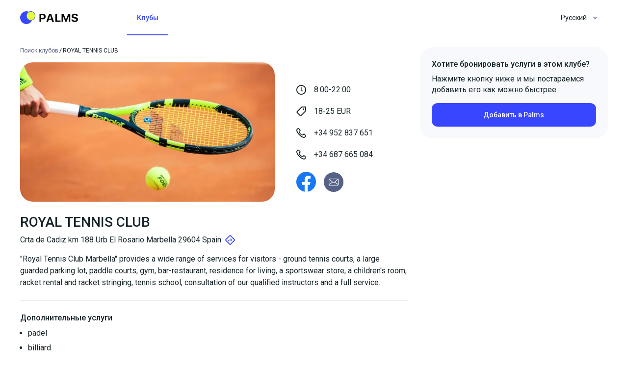

--- FILE ---
content_type: text/html; charset=utf-8
request_url: https://palms.app/ru-ua/club/3-royal-tennis-club-marbella
body_size: 18214
content:
<!doctype html>
<html data-n-head-ssr dir="ltr" data-n-head="%7B%22dir%22:%7B%22ssr%22:%22ltr%22%7D%7D">
  <head >
    <meta data-n-head="ssr" charset="utf-8"><meta data-n-head="ssr" name="viewport" content="width=device-width, initial-scale=1"><meta data-n-head="ssr" data-hid="description" name="description" content=""><meta data-n-head="ssr" name="apple-mobile-web-app-title" content="Palms"><meta data-n-head="ssr" name="application-name" content="Palms"><meta data-n-head="ssr" name="msapplication-TileColor" content="#3847ff"><meta data-n-head="ssr" name="theme-color" content="#ffffff"><meta data-n-head="ssr" property="og:title" content="ROYAL TENNIS CLUB - город Марбелья"><meta data-n-head="ssr" property="description" content="ROYAL TENNIS CLUB - город Марбелья 🥇 Crta de Cadiz km 188 Urb El Rosario Marbella 29604 Spain llll➤ Расписание, Отзывы, Перечень услуг, Запись и контакты"><meta data-n-head="ssr" property="og:description" content="ROYAL TENNIS CLUB - город Марбелья 🥇 Crta de Cadiz km 188 Urb El Rosario Marbella 29604 Spain llll➤ Расписание, Отзывы, Перечень услуг, Запись и контакты"><meta data-n-head="ssr" property="title" content="Palms"><meta data-n-head="ssr" property="keywords" content=""><meta data-n-head="ssr" property="og:type" content="article"><meta data-n-head="ssr" property="og:url" content="https://palms.app/ru-ua/club/3-royal-tennis-club-marbella"><meta data-n-head="ssr" property="og:image" content="https://palms.app/og-img.jpg"><meta data-n-head="ssr" property="twitter:image:src" content="https://palms.app/og-img.jpg"><meta data-n-head="ssr" property="og:image:width" content="2400"><meta data-n-head="ssr" property="og:site_name" content="Palms"><title>ROYAL TENNIS CLUB - город Марбелья | palms.app</title><link data-n-head="ssr" rel="icon" type="image/x-icon" href="/favicon.ico"><link data-n-head="ssr" rel="apple-touch-icon" sizes="180x180" href="/apple-touch-icon.png"><link data-n-head="ssr" rel="icon" type="image/png" sizes="32x32" href="/favicon-32x32.png"><link data-n-head="ssr" rel="icon" type="image/png" sizes="16x16" href="/favicon-16x16.png"><link data-n-head="ssr" rel="manifest" href="/site.webmanifest"><link data-n-head="ssr" rel="mask-icon" href="/safari-pinned-tab.svg" color="#5bbad5"><link data-n-head="ssr" rel="stylesheet" type="text/css" href="https://fonts.googleapis.com/css?family=Roboto:100,300,400,500,700,900&amp;display=swap"><style data-n-head="vuetify" type="text/css" id="vuetify-theme-stylesheet" nonce="undefined">.v-application a { color: #3847ff; }
.v-application .primary {
  background-color: #3847ff !important;
  border-color: #3847ff !important;
}
.v-application .primary--text {
  color: #3847ff !important;
  caret-color: #3847ff !important;
}
.v-application .primary.lighten-5 {
  background-color: #e8caff !important;
  border-color: #e8caff !important;
}
.v-application .primary--text.text--lighten-5 {
  color: #e8caff !important;
  caret-color: #e8caff !important;
}
.v-application .primary.lighten-4 {
  background-color: #c8aeff !important;
  border-color: #c8aeff !important;
}
.v-application .primary--text.text--lighten-4 {
  color: #c8aeff !important;
  caret-color: #c8aeff !important;
}
.v-application .primary.lighten-3 {
  background-color: #a893ff !important;
  border-color: #a893ff !important;
}
.v-application .primary--text.text--lighten-3 {
  color: #a893ff !important;
  caret-color: #a893ff !important;
}
.v-application .primary.lighten-2 {
  background-color: #8679ff !important;
  border-color: #8679ff !important;
}
.v-application .primary--text.text--lighten-2 {
  color: #8679ff !important;
  caret-color: #8679ff !important;
}
.v-application .primary.lighten-1 {
  background-color: #6360ff !important;
  border-color: #6360ff !important;
}
.v-application .primary--text.text--lighten-1 {
  color: #6360ff !important;
  caret-color: #6360ff !important;
}
.v-application .primary.darken-1 {
  background-color: #002fe2 !important;
  border-color: #002fe2 !important;
}
.v-application .primary--text.text--darken-1 {
  color: #002fe2 !important;
  caret-color: #002fe2 !important;
}
.v-application .primary.darken-2 {
  background-color: #0019c5 !important;
  border-color: #0019c5 !important;
}
.v-application .primary--text.text--darken-2 {
  color: #0019c5 !important;
  caret-color: #0019c5 !important;
}
.v-application .primary.darken-3 {
  background-color: #0003a8 !important;
  border-color: #0003a8 !important;
}
.v-application .primary--text.text--darken-3 {
  color: #0003a8 !important;
  caret-color: #0003a8 !important;
}
.v-application .primary.darken-4 {
  background-color: #00008d !important;
  border-color: #00008d !important;
}
.v-application .primary--text.text--darken-4 {
  color: #00008d !important;
  caret-color: #00008d !important;
}
.v-application .secondary {
  background-color: #424242 !important;
  border-color: #424242 !important;
}
.v-application .secondary--text {
  color: #424242 !important;
  caret-color: #424242 !important;
}
.v-application .secondary.lighten-5 {
  background-color: #c1c1c1 !important;
  border-color: #c1c1c1 !important;
}
.v-application .secondary--text.text--lighten-5 {
  color: #c1c1c1 !important;
  caret-color: #c1c1c1 !important;
}
.v-application .secondary.lighten-4 {
  background-color: #a6a6a6 !important;
  border-color: #a6a6a6 !important;
}
.v-application .secondary--text.text--lighten-4 {
  color: #a6a6a6 !important;
  caret-color: #a6a6a6 !important;
}
.v-application .secondary.lighten-3 {
  background-color: #8b8b8b !important;
  border-color: #8b8b8b !important;
}
.v-application .secondary--text.text--lighten-3 {
  color: #8b8b8b !important;
  caret-color: #8b8b8b !important;
}
.v-application .secondary.lighten-2 {
  background-color: #727272 !important;
  border-color: #727272 !important;
}
.v-application .secondary--text.text--lighten-2 {
  color: #727272 !important;
  caret-color: #727272 !important;
}
.v-application .secondary.lighten-1 {
  background-color: #595959 !important;
  border-color: #595959 !important;
}
.v-application .secondary--text.text--lighten-1 {
  color: #595959 !important;
  caret-color: #595959 !important;
}
.v-application .secondary.darken-1 {
  background-color: #2c2c2c !important;
  border-color: #2c2c2c !important;
}
.v-application .secondary--text.text--darken-1 {
  color: #2c2c2c !important;
  caret-color: #2c2c2c !important;
}
.v-application .secondary.darken-2 {
  background-color: #171717 !important;
  border-color: #171717 !important;
}
.v-application .secondary--text.text--darken-2 {
  color: #171717 !important;
  caret-color: #171717 !important;
}
.v-application .secondary.darken-3 {
  background-color: #000000 !important;
  border-color: #000000 !important;
}
.v-application .secondary--text.text--darken-3 {
  color: #000000 !important;
  caret-color: #000000 !important;
}
.v-application .secondary.darken-4 {
  background-color: #000000 !important;
  border-color: #000000 !important;
}
.v-application .secondary--text.text--darken-4 {
  color: #000000 !important;
  caret-color: #000000 !important;
}
.v-application .accent {
  background-color: #82b1ff !important;
  border-color: #82b1ff !important;
}
.v-application .accent--text {
  color: #82b1ff !important;
  caret-color: #82b1ff !important;
}
.v-application .accent.lighten-5 {
  background-color: #ffffff !important;
  border-color: #ffffff !important;
}
.v-application .accent--text.text--lighten-5 {
  color: #ffffff !important;
  caret-color: #ffffff !important;
}
.v-application .accent.lighten-4 {
  background-color: #f8ffff !important;
  border-color: #f8ffff !important;
}
.v-application .accent--text.text--lighten-4 {
  color: #f8ffff !important;
  caret-color: #f8ffff !important;
}
.v-application .accent.lighten-3 {
  background-color: #daffff !important;
  border-color: #daffff !important;
}
.v-application .accent--text.text--lighten-3 {
  color: #daffff !important;
  caret-color: #daffff !important;
}
.v-application .accent.lighten-2 {
  background-color: #bce8ff !important;
  border-color: #bce8ff !important;
}
.v-application .accent--text.text--lighten-2 {
  color: #bce8ff !important;
  caret-color: #bce8ff !important;
}
.v-application .accent.lighten-1 {
  background-color: #9fccff !important;
  border-color: #9fccff !important;
}
.v-application .accent--text.text--lighten-1 {
  color: #9fccff !important;
  caret-color: #9fccff !important;
}
.v-application .accent.darken-1 {
  background-color: #6596e2 !important;
  border-color: #6596e2 !important;
}
.v-application .accent--text.text--darken-1 {
  color: #6596e2 !important;
  caret-color: #6596e2 !important;
}
.v-application .accent.darken-2 {
  background-color: #467dc6 !important;
  border-color: #467dc6 !important;
}
.v-application .accent--text.text--darken-2 {
  color: #467dc6 !important;
  caret-color: #467dc6 !important;
}
.v-application .accent.darken-3 {
  background-color: #2364aa !important;
  border-color: #2364aa !important;
}
.v-application .accent--text.text--darken-3 {
  color: #2364aa !important;
  caret-color: #2364aa !important;
}
.v-application .accent.darken-4 {
  background-color: #004c90 !important;
  border-color: #004c90 !important;
}
.v-application .accent--text.text--darken-4 {
  color: #004c90 !important;
  caret-color: #004c90 !important;
}
.v-application .error {
  background-color: #c50b0b !important;
  border-color: #c50b0b !important;
}
.v-application .error--text {
  color: #c50b0b !important;
  caret-color: #c50b0b !important;
}
.v-application .error.lighten-5 {
  background-color: #ffad87 !important;
  border-color: #ffad87 !important;
}
.v-application .error--text.text--lighten-5 {
  color: #ffad87 !important;
  caret-color: #ffad87 !important;
}
.v-application .error.lighten-4 {
  background-color: #ff906d !important;
  border-color: #ff906d !important;
}
.v-application .error--text.text--lighten-4 {
  color: #ff906d !important;
  caret-color: #ff906d !important;
}
.v-application .error.lighten-3 {
  background-color: #ff7454 !important;
  border-color: #ff7454 !important;
}
.v-application .error--text.text--lighten-3 {
  color: #ff7454 !important;
  caret-color: #ff7454 !important;
}
.v-application .error.lighten-2 {
  background-color: #ff563c !important;
  border-color: #ff563c !important;
}
.v-application .error--text.text--lighten-2 {
  color: #ff563c !important;
  caret-color: #ff563c !important;
}
.v-application .error.lighten-1 {
  background-color: #e63724 !important;
  border-color: #e63724 !important;
}
.v-application .error--text.text--lighten-1 {
  color: #e63724 !important;
  caret-color: #e63724 !important;
}
.v-application .error.darken-1 {
  background-color: #a50000 !important;
  border-color: #a50000 !important;
}
.v-application .error--text.text--darken-1 {
  color: #a50000 !important;
  caret-color: #a50000 !important;
}
.v-application .error.darken-2 {
  background-color: #860000 !important;
  border-color: #860000 !important;
}
.v-application .error--text.text--darken-2 {
  color: #860000 !important;
  caret-color: #860000 !important;
}
.v-application .error.darken-3 {
  background-color: #690000 !important;
  border-color: #690000 !important;
}
.v-application .error--text.text--darken-3 {
  color: #690000 !important;
  caret-color: #690000 !important;
}
.v-application .error.darken-4 {
  background-color: #510000 !important;
  border-color: #510000 !important;
}
.v-application .error--text.text--darken-4 {
  color: #510000 !important;
  caret-color: #510000 !important;
}
.v-application .info {
  background-color: #e5fc3a !important;
  border-color: #e5fc3a !important;
}
.v-application .info--text {
  color: #e5fc3a !important;
  caret-color: #e5fc3a !important;
}
.v-application .info.lighten-5 {
  background-color: #ffffd1 !important;
  border-color: #ffffd1 !important;
}
.v-application .info--text.text--lighten-5 {
  color: #ffffd1 !important;
  caret-color: #ffffd1 !important;
}
.v-application .info.lighten-4 {
  background-color: #ffffb3 !important;
  border-color: #ffffb3 !important;
}
.v-application .info--text.text--lighten-4 {
  color: #ffffb3 !important;
  caret-color: #ffffb3 !important;
}
.v-application .info.lighten-3 {
  background-color: #ffff96 !important;
  border-color: #ffff96 !important;
}
.v-application .info--text.text--lighten-3 {
  color: #ffff96 !important;
  caret-color: #ffff96 !important;
}
.v-application .info.lighten-2 {
  background-color: #ffff78 !important;
  border-color: #ffff78 !important;
}
.v-application .info--text.text--lighten-2 {
  color: #ffff78 !important;
  caret-color: #ffff78 !important;
}
.v-application .info.lighten-1 {
  background-color: #ffff5a !important;
  border-color: #ffff5a !important;
}
.v-application .info--text.text--lighten-1 {
  color: #ffff5a !important;
  caret-color: #ffff5a !important;
}
.v-application .info.darken-1 {
  background-color: #c7df08 !important;
  border-color: #c7df08 !important;
}
.v-application .info--text.text--darken-1 {
  color: #c7df08 !important;
  caret-color: #c7df08 !important;
}
.v-application .info.darken-2 {
  background-color: #a9c400 !important;
  border-color: #a9c400 !important;
}
.v-application .info--text.text--darken-2 {
  color: #a9c400 !important;
  caret-color: #a9c400 !important;
}
.v-application .info.darken-3 {
  background-color: #8ca800 !important;
  border-color: #8ca800 !important;
}
.v-application .info--text.text--darken-3 {
  color: #8ca800 !important;
  caret-color: #8ca800 !important;
}
.v-application .info.darken-4 {
  background-color: #6f8e00 !important;
  border-color: #6f8e00 !important;
}
.v-application .info--text.text--darken-4 {
  color: #6f8e00 !important;
  caret-color: #6f8e00 !important;
}
.v-application .success {
  background-color: #00cb51 !important;
  border-color: #00cb51 !important;
}
.v-application .success--text {
  color: #00cb51 !important;
  caret-color: #00cb51 !important;
}
.v-application .success.lighten-5 {
  background-color: #c5ffd9 !important;
  border-color: #c5ffd9 !important;
}
.v-application .success--text.text--lighten-5 {
  color: #c5ffd9 !important;
  caret-color: #c5ffd9 !important;
}
.v-application .success.lighten-4 {
  background-color: #a6ffbd !important;
  border-color: #a6ffbd !important;
}
.v-application .success--text.text--lighten-4 {
  color: #a6ffbd !important;
  caret-color: #a6ffbd !important;
}
.v-application .success.lighten-3 {
  background-color: #87ffa1 !important;
  border-color: #87ffa1 !important;
}
.v-application .success--text.text--lighten-3 {
  color: #87ffa1 !important;
  caret-color: #87ffa1 !important;
}
.v-application .success.lighten-2 {
  background-color: #66ff86 !important;
  border-color: #66ff86 !important;
}
.v-application .success--text.text--lighten-2 {
  color: #66ff86 !important;
  caret-color: #66ff86 !important;
}
.v-application .success.lighten-1 {
  background-color: #42e86b !important;
  border-color: #42e86b !important;
}
.v-application .success--text.text--lighten-1 {
  color: #42e86b !important;
  caret-color: #42e86b !important;
}
.v-application .success.darken-1 {
  background-color: #00af37 !important;
  border-color: #00af37 !important;
}
.v-application .success--text.text--darken-1 {
  color: #00af37 !important;
  caret-color: #00af37 !important;
}
.v-application .success.darken-2 {
  background-color: #00931b !important;
  border-color: #00931b !important;
}
.v-application .success--text.text--darken-2 {
  color: #00931b !important;
  caret-color: #00931b !important;
}
.v-application .success.darken-3 {
  background-color: #007800 !important;
  border-color: #007800 !important;
}
.v-application .success--text.text--darken-3 {
  color: #007800 !important;
  caret-color: #007800 !important;
}
.v-application .success.darken-4 {
  background-color: #005e00 !important;
  border-color: #005e00 !important;
}
.v-application .success--text.text--darken-4 {
  color: #005e00 !important;
  caret-color: #005e00 !important;
}
.v-application .warning {
  background-color: #fd6513 !important;
  border-color: #fd6513 !important;
}
.v-application .warning--text {
  color: #fd6513 !important;
  caret-color: #fd6513 !important;
}
.v-application .warning.lighten-5 {
  background-color: #fff39d !important;
  border-color: #fff39d !important;
}
.v-application .warning--text.text--lighten-5 {
  color: #fff39d !important;
  caret-color: #fff39d !important;
}
.v-application .warning.lighten-4 {
  background-color: #ffd582 !important;
  border-color: #ffd582 !important;
}
.v-application .warning--text.text--lighten-4 {
  color: #ffd582 !important;
  caret-color: #ffd582 !important;
}
.v-application .warning.lighten-3 {
  background-color: #ffb967 !important;
  border-color: #ffb967 !important;
}
.v-application .warning--text.text--lighten-3 {
  color: #ffb967 !important;
  caret-color: #ffb967 !important;
}
.v-application .warning.lighten-2 {
  background-color: #ff9c4c !important;
  border-color: #ff9c4c !important;
}
.v-application .warning--text.text--lighten-2 {
  color: #ff9c4c !important;
  caret-color: #ff9c4c !important;
}
.v-application .warning.lighten-1 {
  background-color: #ff8132 !important;
  border-color: #ff8132 !important;
}
.v-application .warning--text.text--lighten-1 {
  color: #ff8132 !important;
  caret-color: #ff8132 !important;
}
.v-application .warning.darken-1 {
  background-color: #dc4900 !important;
  border-color: #dc4900 !important;
}
.v-application .warning--text.text--darken-1 {
  color: #dc4900 !important;
  caret-color: #dc4900 !important;
}
.v-application .warning.darken-2 {
  background-color: #bc2c00 !important;
  border-color: #bc2c00 !important;
}
.v-application .warning--text.text--darken-2 {
  color: #bc2c00 !important;
  caret-color: #bc2c00 !important;
}
.v-application .warning.darken-3 {
  background-color: #9d0000 !important;
  border-color: #9d0000 !important;
}
.v-application .warning--text.text--darken-3 {
  color: #9d0000 !important;
  caret-color: #9d0000 !important;
}
.v-application .warning.darken-4 {
  background-color: #7f0000 !important;
  border-color: #7f0000 !important;
}
.v-application .warning--text.text--darken-4 {
  color: #7f0000 !important;
  caret-color: #7f0000 !important;
}
.v-application .muted {
  background-color: #f7f9fc !important;
  border-color: #f7f9fc !important;
}
.v-application .muted--text {
  color: #f7f9fc !important;
  caret-color: #f7f9fc !important;
}
.v-application .muted.lighten-5 {
  background-color: #ffffff !important;
  border-color: #ffffff !important;
}
.v-application .muted--text.text--lighten-5 {
  color: #ffffff !important;
  caret-color: #ffffff !important;
}
.v-application .muted.lighten-4 {
  background-color: #ffffff !important;
  border-color: #ffffff !important;
}
.v-application .muted--text.text--lighten-4 {
  color: #ffffff !important;
  caret-color: #ffffff !important;
}
.v-application .muted.lighten-3 {
  background-color: #ffffff !important;
  border-color: #ffffff !important;
}
.v-application .muted--text.text--lighten-3 {
  color: #ffffff !important;
  caret-color: #ffffff !important;
}
.v-application .muted.lighten-2 {
  background-color: #ffffff !important;
  border-color: #ffffff !important;
}
.v-application .muted--text.text--lighten-2 {
  color: #ffffff !important;
  caret-color: #ffffff !important;
}
.v-application .muted.lighten-1 {
  background-color: #ffffff !important;
  border-color: #ffffff !important;
}
.v-application .muted--text.text--lighten-1 {
  color: #ffffff !important;
  caret-color: #ffffff !important;
}
.v-application .muted.darken-1 {
  background-color: #dbdcdf !important;
  border-color: #dbdcdf !important;
}
.v-application .muted--text.text--darken-1 {
  color: #dbdcdf !important;
  caret-color: #dbdcdf !important;
}
.v-application .muted.darken-2 {
  background-color: #bfc1c3 !important;
  border-color: #bfc1c3 !important;
}
.v-application .muted--text.text--darken-2 {
  color: #bfc1c3 !important;
  caret-color: #bfc1c3 !important;
}
.v-application .muted.darken-3 {
  background-color: #a4a5a8 !important;
  border-color: #a4a5a8 !important;
}
.v-application .muted--text.text--darken-3 {
  color: #a4a5a8 !important;
  caret-color: #a4a5a8 !important;
}
.v-application .muted.darken-4 {
  background-color: #898b8e !important;
  border-color: #898b8e !important;
}
.v-application .muted--text.text--darken-4 {
  color: #898b8e !important;
  caret-color: #898b8e !important;
}</style><script data-n-head="ssr" data-hid="gtm-script">window['dataLayer']=[];if(!window._gtm_init){window._gtm_init=1;(function(w,n,d,m,e,p){w[d]=(w[d]==1||n[d]=='yes'||n[d]==1||n[m]==1||(w[e]&&w[e][p]&&w[e][p]()))?1:0})(window,navigator,'doNotTrack','msDoNotTrack','external','msTrackingProtectionEnabled');(function(w,d,s,l,x,y){w[x]={};w._gtm_inject=function(i){if(w.doNotTrack||w[x][i])return;w[x][i]=1;w[l]=w[l]||[];w[l].push({'gtm.start':new Date().getTime(),event:'gtm.js'});var f=d.getElementsByTagName(s)[0],j=d.createElement(s);j.async=true;j.src='https://www.googletagmanager.com/gtm.js?id='+i;f.parentNode.insertBefore(j,f);}})(window,document,'script','dataLayer','_gtm_ids','_gtm_inject')};["GTM-MGM4CHC"].forEach(function(i){window._gtm_inject(i)})</script><link rel="preload" href="/_nuxt/35a8a23.js" as="script"><link rel="preload" href="/_nuxt/388bf24.js" as="script"><link rel="preload" href="/_nuxt/css/aa2f7bf.css" as="style"><link rel="preload" href="/_nuxt/a2b066d.js" as="script"><link rel="preload" href="/_nuxt/css/0d92c06.css" as="style"><link rel="preload" href="/_nuxt/a9e447f.js" as="script"><link rel="preload" href="/_nuxt/css/ff8ecc1.css" as="style"><link rel="preload" href="/_nuxt/71548f6.js" as="script"><link rel="preload" href="/_nuxt/css/f763919.css" as="style"><link rel="preload" href="/_nuxt/41330ed.js" as="script"><link rel="preload" href="/_nuxt/css/49d524b.css" as="style"><link rel="preload" href="/_nuxt/e1ea846.js" as="script"><link rel="preload" href="/_nuxt/css/b47e0bd.css" as="style"><link rel="preload" href="/_nuxt/a3db5f6.js" as="script"><link rel="preload" href="/_nuxt/d8e7026.js" as="script"><link rel="stylesheet" href="/_nuxt/css/aa2f7bf.css"><link rel="stylesheet" href="/_nuxt/css/0d92c06.css"><link rel="stylesheet" href="/_nuxt/css/ff8ecc1.css"><link rel="stylesheet" href="/_nuxt/css/f763919.css"><link rel="stylesheet" href="/_nuxt/css/49d524b.css"><link rel="stylesheet" href="/_nuxt/css/b47e0bd.css">
  </head>
  <body >
    <noscript data-n-head="ssr" data-hid="gtm-noscript" data-pbody="true"><iframe src="https://www.googletagmanager.com/ns.html?id=GTM-MGM4CHC&" height="0" width="0" style="display:none;visibility:hidden" title="gtm"></iframe></noscript><div data-server-rendered="true" id="__nuxt"><!----><div id="__layout"><div data-app="true" id="app" class="v-application v-application--is-ltr theme--light"><div class="v-application--wrap"><header class="v-sheet theme--light v-toolbar v-toolbar--flat v-app-bar v-app-bar--fixed white app-navbar px-sm-7 px-lg-0" style="height:72px;margin-top:0px;transform:translateY(0px);left:0px;right:0px;" data-v-d0f44420><div class="v-toolbar__content" style="height:72px;"><div class="container app-navbar-container d-flex align-center flex-nowrap pa-0 px-lg-3" data-v-d0f44420><div class="navbar-brand" data-v-fcfc093a><div class="row app-row my-0 app-logo no-gutters" data-v-83d584ec data-v-83d584ec data-v-7264d4e1><a href="/ru-ua" class="nuxt-link-active" data-v-7264d4e1><img src="/Logo.svg" alt="Palms" title="Palms" class="img-responsive" data-v-7264d4e1></a></div></div> <div class="v-tabs theme--light"><div role="tablist" class="v-item-group theme--light v-slide-group v-tabs-bar v-tabs-bar--is-mobile primary--text"><div class="v-slide-group__prev v-slide-group__prev--disabled"><!----></div><div class="v-slide-group__wrapper"><div class="v-slide-group__content v-tabs-bar__content"><div class="v-tabs-slider-wrapper" style="transition:none;"><div class="v-tabs-slider"></div></div><a href="/ru-ua/clubs/kyiv" tabindex="0" aria-selected="true" role="tab" class="text-capitalize v-tab primary--text font-weight-medium">
    Клубы
  </a></div></div><div class="v-slide-group__next v-slide-group__next--disabled"><!----></div></div></div> <div class="spacer"></div> <div class="v-menu"><button type="button" class="font-weight-regular v-btn v-btn--text theme--light v-size--default app-button" style="min-width:70px;" data-v-2cd38eca><span class="v-btn__content">
      Русский

      <i aria-hidden="true" right="" class="v-icon notranslate grey--text v-icon--right im im-dropdown-passive theme--light"></i></span></button><div role="menu" class="v-menu__content theme--light " style="max-height:auto;min-width:0px;max-width:auto;top:12px;left:12px;transform-origin:top left;z-index:0;display:none;"> <div class="v-list v-sheet theme--light"><div role="listbox" class="v-item-group theme--light v-list-item-group"><a href="/uk-ua/club/3-royal-tennis-club-marbella" tabindex="0" role="option" aria-selected="false" class="v-list-item v-list-item--link theme--light"><div class="v-list-item__content">
          Українська
        </div></a><a href="/ru-ua/club/3-royal-tennis-club-marbella" aria-current="page" tabindex="0" role="option" aria-selected="true" class="v-item--active v-list-item--active v-list-item v-list-item--link theme--light"><div class="v-list-item__content">
          Русский
        </div></a><a href="/club/3-royal-tennis-club-marbella" tabindex="0" role="option" aria-selected="false" class="v-list-item v-list-item--link theme--light"><div class="v-list-item__content">
          English
        </div></a></div></div></div></div> <!----> <DIV class="v-portal" style="display:none;"></DIV></div></div></header> <main class="v-main" style="padding-top:72px;padding-right:0px;padding-bottom:0px;padding-left:0px;"><div class="v-main__wrap"><div class="container app-container" data-v-3f78f816 data-v-3f78f816 data-v-66fd1f7e></div></div></main> <footer class="v-footer py-10 px-0 v-sheet theme--light grey darken-4"><div class="container py-0 px-4 px-sm-10 px-md-3 white--text"><div class="row app-row my-0 align-end" data-v-83d584ec data-v-83d584ec><div class="app-col py-0 col-sm-5 col-12" data-v-731e0478 data-v-731e0478><div class="mb-4 --text text-h3" data-v-7d340478>
          Palms
        </div> <div class="mb-8"><ul class="app-list" data-v-0c544065><li class="align-center app-list-item d-flex"><!----> <a href="/ru-ua" class="nuxt-link-active">
                Главная
              </a></li> <li class="align-center app-list-item d-flex"><!----> <a href="/ru-ua/clubs">
                Поиск клубов
              </a></li> <li class="align-center app-list-item d-flex"><!----> <a href="/ru-ua#faq">
                FAQ
              </a></li> <li class="align-center app-list-item d-flex"><!----> <a href="/ru-ua/documents/privacy-policy">
                Правила
              </a></li> <li class="align-center app-list-item d-flex"><!----> <a href="/ru-ua" class="nuxt-link-active"><span>Что такое <span>
                      Palms
                    </span>?</span></a></li></ul></div> <div class="mb-4 --text text-h3" data-v-7d340478>
          Как с нами связаться
        </div> <div class="mb-4"><ul class="app-list" data-v-0c544065><li class="align-center app-list-item mb-1 d-flex"><!----> <a href="/cdn-cgi/l/email-protection#b2dad7dededdf2c2d3dedfc19cc6d7dcdcdbc1">
                <span class="__cf_email__" data-cfemail="3159545d5d5e7141505d5c421f45545f5f5842">[email&#160;protected]</span>
              </a></li> <li class="align-center app-list-item mb-0 d-flex"><!----> <a href="tel:">
                
              </a></li></ul></div> <div class="row app-row my-0 no-gutters align-center" data-v-83d584ec data-v-83d584ec><a href="https://www.facebook.com/palms.tennis.ap" target="_blank" rel="nofollow" class="font-weight-medium mr-4 text--primary text-decoration-none app-link d-inline-flex align-center flex-grow-0" data-v-50e23024><button type="button" readonly="readonly" class="v-btn v-btn--fab v-btn--has-bg v-btn--round theme--light v-size--small white app-button" style="min-width:40px;" data-v-2cd38eca><span class="v-btn__content"><i aria-hidden="true" color="#1877F2" size="40" class="v-icon notranslate im im-facebook theme--light" style="font-size:40px;color:#1877F2;caret-color:#1877F2;"></i></span></button> <!----></a> <a href="https://www.instagram.com/palms.app" target="_blank" rel="nofollow" class="font-weight-medium text--primary text-decoration-none app-link d-inline-flex align-center flex-grow-0" data-v-50e23024><button type="button" class="v-btn v-btn--fab v-btn--has-bg v-btn--round theme--light v-size--small brand-color-instagram app-button" style="min-width:40px;" data-v-2cd38eca><span class="v-btn__content"><i aria-hidden="true" color="white" class="v-icon notranslate im im-instagram theme--light white--text"></i></span></button> <!----></a></div></div> <div class="app-col py-0 mb-md-n10 col-sm-7 col" data-v-731e0478 data-v-731e0478><div class="row app-row my-0 d-none d-sm-flex flex-nowrap no-gutters" data-v-83d584ec data-v-83d584ec><!----> <div pl-sm="s6" pl-md="s8" pt-sm="s4" pt-md="s15" class="app-col py-0 d-flex flex-column col pl-sm-6 pl-md-8 pt-sm-4 pt-md-15" data-v-731e0478 data-v-731e0478><span class="mb-sm-4 mb-md-2 --text text-h2" data-v-7d340478><span data-v-7d340478>Качай приложение <span data-v-7d340478>
                    Palms
                  </span></span></span> <p class="paragraph mb-md-4 --text text-body-2" data-v-0b48eaf6>
              Бронируйте онлайн, находите спаринг-партнеров, выбирайте наиболее подходящих тренеров.
            </p> <p class="paragraph mb-sm-4 mb-md-6 --text text-body-2" data-v-0b48eaf6>
              ТОВ ПАЛМС Україна, 03058, місто Київ, вул. Голего Миколи, будинок 5, квартира 206
            </p> <div mb-sm="s4" class="row app-row my-0 no-gutters mb-sm-4" data-v-83d584ec data-v-83d584ec><a href="https://play.google.com/store/apps/details?id=tennis.palms.app" target="_blank" rel="nofollow" class="d-inline-block mb-2 mr-2"><div class="v-image v-responsive theme--light" style="max-width:135px;"><div class="v-image__image v-image__image--preload v-image__image--cover" style="background-image:;background-position:center center;"></div><div class="v-responsive__content"></div></div></a> <a href="https://itunes.apple.com/us/app/palms/id1378970633?ls=1&amp;mt=8" target="_blank" rel="nofollow" class="d-inline-block"><div class="v-image v-responsive theme--light" style="max-width:120px;"><div class="v-image__image v-image__image--preload v-image__image--cover" style="background-image:;background-position:center center;"></div><div class="v-responsive__content"></div></div></a></div> <p class="paragraph d-none d-md-block mb-10 mt-auto --text caption" data-v-0b48eaf6>
              2026 © Palms.Tennis -
              Все права защищены
            </p></div></div> <div class="row app-row my-0 d-md-none no-gutters" data-v-83d584ec data-v-83d584ec><div pt="s6" class="app-col py-0 col pt-6" data-v-731e0478 data-v-731e0478><p class="paragraph mt-auto --text caption" data-v-0b48eaf6>
              2026 © Palms.Tennis -
              Все права защищены
            </p></div></div></div></div></div></footer> <!----> <div class="vue-portal-target"></div></div></div></div></div><script data-cfasync="false" src="/cdn-cgi/scripts/5c5dd728/cloudflare-static/email-decode.min.js"></script><script>window.__NUXT__=(function(a,b,c,d,e,f,g,h,i,j,k,l,m,n,o,p,q,r,s,t,u,v,w,x,y,z,A,B,C,D,E,F,G,H,I,J,K,L,M,N,O,P,Q,R,S,T,U,V,W,X,Y,Z,_,$,aa,ab,ac,ad,ae,af,ag,ah,ai,aj,ak,al,am,an,ao,ap,aq,ar,as,at,au,av){ab.id=m;ab.title="Киев";ab.coordinates={latitude:50.45466,longitude:30.5238};ab.slug="kyiv";return {layout:"default",data:[{item:{id:b,title:"ROYAL TENNIS CLUB",subtitle:j,description:"\"Royal Tennis Club Marbella\" provides a wide range of services for visitors - ground tennis courts, a large guarded parking lot, paddle courts, gym, bar-restaurant, residence for living, a sportswear store, a children's room, racket rental and racket stringing, tennis school, consultation of our qualified instructors and a full service.",prices:j,working_hours_tag:"8:00-22:00",pricing_tag:"18-25 EUR",address_tag:"Crta de Cadiz km 188 Urb El Rosario Marbella 29604 Spain",contact_phone:"+34 952 837 651",contact_phone_two:"+34 687 665 084",contact_email:"info@royaltennisclub.com",free_services:j,additional_services:"- padel\r\n- billiard\r\n- gym\r\n- swimming pool\r\n- ping pong\r\n- hotel\r\n- restaurant",rules:j,facebook_title:"Royal Tennis Club",facebook_link:"https:\u002F\u002Fwww.facebook.com\u002Froyaltennisclub\u002F",website:j,instagram:j,logo:c,background_image:"https:\u002F\u002Fpalms-prod.s3.eu-west-2.amazonaws.com\u002Fmedia\u002Fuploads\u002Fimages\u002F0e7384bc-540d-4039-9811-49400954261e.jpg",options:{payment_required:e,default_cancellation_time:43200,palms_allow_cash_payment_in_club:d,palms_allow_membership_card_payment:d,palms_allow_membership_purchase:e,palms_allow_credit_card_payment:e,palms_allow_book_coach:d,autocapture:d,online_booking:e,enable_booking_requests:e,enable_service_variant_calculate:d,allow_book_group_lessons:e,groups_as_tournaments:e,show_appinstall_banner:e},features:{online_payments:e,commission_free:e,simple_booking:e},coordinates:{latitude:36.504594363118244,longitude:-4.808527231388859},local_timezone:"Europe\u002FMadrid",currency:"EUR",booking_step:60,documents:{user_agreement:c,privacy_policy:c},working_hours:{from:"06:00",to:"22:00"},created_at:"2019-10-28T18:49:31.183919Z",updated_at:"2024-09-12T17:14:47.113566Z",slug:"3-royal-tennis-club-marbella",sell_booking_requests:e,areas:[{id:o,area_type_id:a,title:K,enabled:d,order:c,created_at:"2019-10-28T18:50:54.700686Z",club_id:b,parameters:[{id:72,area_id:o,area_type_id:a,title:k,key:f,value:l},{id:71,area_id:o,area_type_id:a,title:g,key:h,value:i}]},{id:n,area_type_id:a,title:L,enabled:d,order:c,created_at:"2019-10-28T18:50:58.827622Z",club_id:b,parameters:[{id:40,area_id:n,area_type_id:a,title:g,key:h,value:i},{id:x,area_id:n,area_type_id:a,title:k,key:f,value:l}]},{id:p,area_type_id:a,title:M,enabled:d,order:c,created_at:"2019-10-28T18:51:02.731526Z",club_id:b,parameters:[{id:y,area_id:p,area_type_id:a,title:k,key:f,value:l},{id:41,area_id:p,area_type_id:a,title:g,key:h,value:i}]},{id:q,area_type_id:a,title:N,enabled:d,order:c,created_at:"2019-10-28T18:51:05.588265Z",club_id:b,parameters:[{id:42,area_id:q,area_type_id:a,title:g,key:h,value:i},{id:z,area_id:q,area_type_id:a,title:k,key:f,value:l}]},{id:r,area_type_id:a,title:O,enabled:d,order:c,created_at:"2019-10-28T18:51:08.776420Z",club_id:b,parameters:[{id:33,area_id:r,area_type_id:a,title:k,key:f,value:l},{id:43,area_id:r,area_type_id:a,title:g,key:h,value:i}]},{id:s,area_type_id:a,title:P,enabled:d,order:c,created_at:"2019-10-28T18:51:11.975970Z",club_id:b,parameters:[{id:44,area_id:s,area_type_id:a,title:g,key:h,value:i},{id:34,area_id:s,area_type_id:a,title:k,key:f,value:l}]},{id:t,area_type_id:a,title:Q,enabled:d,order:c,created_at:"2019-10-28T18:51:15.443532Z",club_id:b,parameters:[{id:45,area_id:t,area_type_id:a,title:g,key:h,value:i},{id:35,area_id:t,area_type_id:a,title:k,key:f,value:l}]},{id:u,area_type_id:a,title:R,enabled:d,order:c,created_at:"2019-10-28T18:51:28.819079Z",club_id:b,parameters:[{id:49,area_id:u,area_type_id:a,title:g,key:h,value:i},{id:50,area_id:u,area_type_id:a,title:k,key:f,value:l}]},{id:v,area_type_id:a,title:S,enabled:d,order:c,created_at:"2019-10-28T18:51:18.310824Z",club_id:b,parameters:[{id:47,area_id:v,area_type_id:a,title:g,key:h,value:i},{id:48,area_id:v,area_type_id:a,title:T,key:f,value:U}]},{id:D,area_type_id:b,title:V,enabled:d,order:c,created_at:"2019-10-28T18:51:51.839439Z",club_id:b,parameters:[]},{id:E,area_type_id:b,title:W,enabled:d,order:c,created_at:"2019-10-28T18:51:55.790214Z",club_id:b,parameters:[]},{id:z,area_type_id:A,title:X,enabled:d,order:c,created_at:"2019-10-28T18:52:39.702272Z",club_id:b,parameters:[]},{id:x,area_type_id:m,title:Y,enabled:d,order:c,created_at:"2019-10-28T18:52:02.331995Z",club_id:b,parameters:[]},{id:y,area_type_id:m,title:Z,enabled:d,order:c,created_at:"2019-10-28T18:52:05.178834Z",club_id:b,parameters:[]}],city:{id:b,title:"Марбелья",slug:"marbella"},city_id:b,services_area_types:[],area_types:[{id:a,club_id:b,title:"Теннисный корт",value:w,logo:"https:\u002F\u002Fpalms-prod.s3.eu-west-2.amazonaws.com\u002Fmedia\u002Fuploads\u002Fimages\u002Ff6308cda-4be3-4eb2-b01f-71a83e76c9c5.png",image_logo_data:"\u003Csvg width=\"20\" height=\"20\" viewBox=\"0 0 20 20\" fill=\"none\" xmlns=\"http:\u002F\u002Fwww.w3.org\u002F2000\u002Fsvg\"\u003E\r\n\u003Cpath fill-rule=\"evenodd\" clip-rule=\"evenodd\" d=\"M10 18.3C14.584 18.3 18.3 14.584 18.3 10C18.3 5.41604 14.584 1.7 10 1.7C5.41604 1.7 1.7 5.41604 1.7 10C1.7 14.584 5.41604 18.3 10 18.3ZM10 20C15.5228 20 20 15.5228 20 10C20 4.47715 15.5228 0 10 0C4.47715 0 0 4.47715 0 10C0 15.5228 4.47715 20 10 20Z\" fill=\"black\"\u002F\u003E\r\n\u003Cpath fill-rule=\"evenodd\" clip-rule=\"evenodd\" d=\"M15.5277 2.29331C15.5277 2.29331 15.5285 2.29276 16 3C16.4715 3.70724 16.4723 3.70673 16.4723 3.70673L16.4741 3.70547L16.4757 3.70439L16.464 3.71276C16.4509 3.72217 16.4279 3.7392 16.3962 3.76407C16.3329 3.81385 16.2354 3.89477 16.1149 4.00859C15.8737 4.23639 15.542 4.59433 15.2072 5.0965C14.5424 6.0938 13.85 7.6816 13.85 10C13.85 12.3184 14.5424 13.9062 15.2072 14.9035C15.542 15.4057 15.8737 15.7636 16.1149 15.9914C16.2354 16.1052 16.3329 16.1862 16.3962 16.2359C16.4279 16.2608 16.4509 16.2778 16.464 16.2872L16.4757 16.2956L16.4741 16.2945L16.473 16.2937C16.473 16.2937 16.4715 16.2928 16 17C15.5285 17.7072 15.5277 17.7067 15.5277 17.7067L15.5268 17.7061L15.5248 17.7047L15.5199 17.7015L15.507 17.6926C15.4969 17.6856 15.4841 17.6766 15.4686 17.6654C15.4377 17.6431 15.3963 17.6123 15.3459 17.5727C15.2452 17.4935 15.1084 17.3791 14.9476 17.2273C14.6263 16.9239 14.208 16.4693 13.7928 15.8465C12.9576 14.5938 12.15 12.6816 12.15 10C12.15 7.3184 12.9576 5.4062 13.7928 4.1535C14.208 3.53067 14.6263 3.07611 14.9476 2.77266C15.1084 2.62086 15.2452 2.50647 15.3459 2.42733C15.3963 2.38775 15.4377 2.35693 15.4686 2.3346C15.4841 2.32344 15.4969 2.31439 15.507 2.30743L15.5199 2.29855L15.5248 2.29527L15.5268 2.29392L15.5277 2.29331Z\" fill=\"black\"\u002F\u003E\r\n\u003Cpath fill-rule=\"evenodd\" clip-rule=\"evenodd\" d=\"M3.52774 3.70673C3.52774 3.70673 3.5285 3.70724 4 3C4.4715 2.29276 4.47233 2.29331 4.47233 2.29331L4.47323 2.29392L4.47524 2.29527L4.48009 2.29855L4.49302 2.30743C4.50306 2.31439 4.5159 2.32344 4.53136 2.3346C4.56227 2.35693 4.60368 2.38775 4.65405 2.42733C4.75477 2.50647 4.89164 2.62086 5.05238 2.77266C5.37367 3.07611 5.79202 3.53067 6.20724 4.1535C7.04237 5.4062 7.85 7.3184 7.85 10C7.85 12.6816 7.04237 14.5938 6.20724 15.8465C5.79202 16.4693 5.37367 16.9239 5.05238 17.2273C4.89164 17.3791 4.75477 17.4935 4.65405 17.5727C4.60368 17.6123 4.56227 17.6431 4.53136 17.6654C4.5159 17.6766 4.50306 17.6856 4.49302 17.6926L4.48009 17.7015L4.47524 17.7047L4.47323 17.7061L4.47233 17.7067C4.47233 17.7067 4.4715 17.7072 4 17C3.5285 16.2928 3.52774 16.2933 3.52774 16.2933L3.52585 16.2945L3.52426 16.2956L3.53602 16.2872C3.54906 16.2778 3.57211 16.2608 3.60376 16.2359C3.66711 16.1862 3.76461 16.1052 3.88512 15.9914C4.12633 15.7636 4.45798 15.4057 4.79276 14.9035C5.45763 13.9062 6.15 12.3184 6.15 10C6.15 7.6816 5.45763 6.0938 4.79276 5.0965C4.45798 4.59433 4.12633 4.23639 3.88512 4.00859C3.76461 3.89477 3.66711 3.81385 3.60376 3.76407C3.57211 3.7392 3.54906 3.72217 3.53602 3.71276L3.52419 3.70435L3.52585 3.70547L3.52774 3.70673Z\" fill=\"black\"\u002F\u003E\r\n\u003C\u002Fsvg\u003E",sport_name:"Теннис",service_name:"Аренда корта",parameters:[{id:c,title:B,value:w,area_type_id:a,options:[{id:o,title:K,value:o},{id:n,title:L,value:n},{id:p,title:M,value:p},{id:q,title:N,value:q},{id:r,title:O,value:r},{id:s,title:P,value:s},{id:t,title:Q,value:t},{id:u,title:R,value:u},{id:v,title:S,value:v}]},{id:b,area_type_id:a,title:"Размер",value:"tennis_court_size_type",options:[{id:8,title:"Парный",value:"doubles"},{id:7,title:"Одиночный",value:"single"}]},{id:m,area_type_id:a,title:"Тип корта",value:h,options:[{id:6,title:"Крытый",value:"indoor"},{id:5,title:g,value:i}]},{id:a,area_type_id:a,title:"Покрытие",value:f,options:[{id:A,title:"Трава",value:"grass"},{id:b,title:"Паркет",value:"carpet"},{id:a,title:T,value:U},{id:m,title:k,value:l}]}]},{id:m,club_id:b,title:_,value:"ping-pong",logo:"https:\u002F\u002Fpalms-prod.s3.eu-west-2.amazonaws.com\u002Fmedia\u002Fuploads\u002Fimages\u002Fdbceb057-34af-4a98-a3ce-f19d0dc578c4.png",image_logo_data:"\u003Csvg width=\"20\" height=\"20\" viewBox=\"0 0 20 20\" fill=\"none\" xmlns=\"http:\u002F\u002Fwww.w3.org\u002F2000\u002Fsvg\"\u003E\r\n\u003Cpath fill-rule=\"evenodd\" clip-rule=\"evenodd\" d=\"M13.7553 2.96421L13.768 2.97687C14.3085 3.51707 15.7347 5.1997 16.4569 7.36453C17.1962 9.58096 17.2043 12.3697 14.7362 14.836C12.2405 17.33 9.30574 17.1593 7.06496 16.369C4.85965 15.5913 3.18062 14.1787 2.87028 13.8685L2.86693 13.8652C2.60167 13.6001 1.15957 12.1592 0.428812 10.1012C0.0571443 9.05454 -0.139705 7.82356 0.114817 6.49921C0.370537 5.16862 1.06964 3.80867 2.38617 2.49306C3.69005 1.1901 5.00767 0.461723 6.29371 0.162451C7.57931 -0.13672 8.77114 0.00736842 9.8011 0.350454C11.8096 1.01949 13.258 2.46717 13.7553 2.96421ZM6.68341 1.8371C5.76068 2.05183 4.71824 2.59337 3.60154 3.70928C2.4975 4.81255 1.98632 5.87149 1.80332 6.82371C1.61911 7.78217 1.7551 8.69794 2.04909 9.52588C2.64651 11.2083 3.85777 12.4246 4.08566 12.6523C4.25941 12.8259 5.72715 14.074 7.63683 14.7475C9.51105 15.4085 11.6595 15.4797 13.5208 13.6198C15.4097 11.7322 15.4178 9.68325 14.8258 7.9086C14.2166 6.08232 12.9802 4.62045 12.5526 4.19311C12.0693 3.7102 10.8627 2.51638 9.25771 1.98173C8.47224 1.72009 7.60659 1.62227 6.68341 1.8371Z\" fill=\"black\"\u002F\u003E\r\n\u003Cpath fill-rule=\"evenodd\" clip-rule=\"evenodd\" d=\"M15.405 19.2984L12.7445 15.9758L14.0867 14.9011L16.7471 18.2237C16.8036 18.2943 16.9089 18.3001 16.9728 18.2361L18.2361 16.9728C18.3001 16.9089 18.2943 16.8036 18.2237 16.7471L14.9011 14.0867L15.9758 12.7445L19.2984 15.405C20.1686 16.1018 20.2403 17.4003 19.4519 18.1886L18.1886 19.4519C17.4003 20.2403 16.1018 20.1686 15.405 19.2984Z\" fill=\"black\"\u002F\u003E\r\n\u003Cpath fill-rule=\"evenodd\" clip-rule=\"evenodd\" d=\"M16.1331 9.05322L8.54752 16.6388L7.33172 15.423L14.9173 7.83742L16.1331 9.05322Z\" fill=\"black\"\u002F\u003E\r\n\u003C\u002Fsvg\u003E",sport_name:_,service_name:"Аренда стола",parameters:[{id:c,title:B,value:w,area_type_id:m,options:[{id:x,title:Y,value:x},{id:y,title:Z,value:y}]}]},{id:b,club_id:b,title:$,value:"padel-tennis",logo:"https:\u002F\u002Fpalms-prod.s3.eu-west-2.amazonaws.com\u002Fmedia\u002Fuploads\u002Fimages\u002Feb5ae9b3-3c9c-47ac-9828-c57b1d042db4.png",image_logo_data:"\u003Csvg width=\"20\" height=\"20\" viewBox=\"0 0 20 20\" fill=\"none\" xmlns=\"http:\u002F\u002Fwww.w3.org\u002F2000\u002Fsvg\"\u003E\r\n\u003Cpath fill-rule=\"evenodd\" clip-rule=\"evenodd\" d=\"M10.5727 10.5727C12.0866 9.05878 12.1185 6.07224 9.92265 3.87634C7.72675 1.68044 4.74021 1.7124 3.2263 3.22631C1.7124 4.74022 1.68044 7.72675 3.87634 9.92265C6.07224 12.1185 9.05877 12.0866 10.5727 10.5727ZM11.7748 11.7748C14.1083 9.44123 13.8173 5.3668 11.1247 2.67426C8.43219 -0.0182755 4.35775 -0.309307 2.02422 2.02423C-0.309311 4.35776 -0.0182793 8.43219 2.67426 11.1247C5.3668 13.8173 9.44123 14.1083 11.7748 11.7748Z\" fill=\"black\"\u002F\u003E\r\n\u003Cpath fill-rule=\"evenodd\" clip-rule=\"evenodd\" d=\"M10.7712 11.4783L2.32069 3.02782L3.0278 2.32071L11.4783 10.7712L10.7712 11.4783ZM11.7462 9.20316L4.59582 2.05276L5.30293 1.34566L12.4533 8.49605L11.7462 9.20316ZM8.49604 12.4533L1.34564 5.30294L2.05275 4.59584L9.20314 11.7462L8.49604 12.4533Z\" fill=\"black\"\u002F\u003E\r\n\u003Cpath fill-rule=\"evenodd\" clip-rule=\"evenodd\" d=\"M17.8989 19.101L10.8989 12.101L12.101 10.899L19.101 17.899C19.433 18.2309 19.433 18.7691 19.101 19.101C18.7691 19.433 18.2309 19.433 17.8989 19.101Z\" fill=\"black\"\u002F\u003E\r\n\u003Cpath fill-rule=\"evenodd\" clip-rule=\"evenodd\" d=\"M14.6018 14.6018C15.129 14.0745 15.9837 14.0745 16.5109 14.6018L19.5109 17.6018C20.0382 18.129 20.0382 18.9837 19.5109 19.5109C18.9837 20.0382 18.129 20.0382 17.6018 19.5109L14.6018 16.5109C14.0745 15.9837 14.0745 15.129 14.6018 14.6018Z\" fill=\"black\"\u002F\u003E\r\n\u003Cpath fill-rule=\"evenodd\" clip-rule=\"evenodd\" d=\"M8.35355 2.35355L2.35355 8.35355L1.64644 7.64645L7.64644 1.64645L8.35355 2.35355ZM10.8536 3.85355L3.85355 10.8536L3.14644 10.1464L10.1464 3.14645L10.8536 3.85355ZM12.3536 6.35355L6.35355 12.3536L5.64644 11.6464L11.6464 5.64645L12.3536 6.35355Z\" fill=\"black\"\u002F\u003E\r\n\u003C\u002Fsvg\u003E",sport_name:$,service_name:"Аренда площадки",parameters:[{id:c,title:B,value:w,area_type_id:b,options:[{id:D,title:V,value:D},{id:E,title:W,value:E}]}]},{id:A,club_id:b,title:aa,value:"billiard",logo:"https:\u002F\u002Fpalms-prod.s3.eu-west-2.amazonaws.com\u002Fmedia\u002Fuploads\u002Fimages\u002Fdb777c19-4138-4a38-90be-be2c96ec9d2c.png",image_logo_data:"\u003Csvg width=\"20\" height=\"20\" viewBox=\"0 0 20 20\" fill=\"none\" xmlns=\"http:\u002F\u002Fwww.w3.org\u002F2000\u002Fsvg\"\u003E\r\n\u003Cpath fill-rule=\"evenodd\" clip-rule=\"evenodd\" d=\"M10 18.3C14.584 18.3 18.3 14.584 18.3 10C18.3 5.41604 14.584 1.7 10 1.7C5.41604 1.7 1.7 5.41604 1.7 10C1.7 14.584 5.41604 18.3 10 18.3ZM10 20C15.5228 20 20 15.5228 20 10C20 4.47715 15.5228 0 10 0C4.47715 0 0 4.47715 0 10C0 15.5228 4.47715 20 10 20Z\" fill=\"black\"\u002F\u003E\r\n\u003Cpath fill-rule=\"evenodd\" clip-rule=\"evenodd\" d=\"M10 14.3C12.3748 14.3 14.3 12.3748 14.3 10C14.3 7.62518 12.3748 5.7 10 5.7C7.62518 5.7 5.7 7.62518 5.7 10C5.7 12.3748 7.62518 14.3 10 14.3ZM10 16C13.3137 16 16 13.3137 16 10C16 6.68629 13.3137 4 10 4C6.68629 4 4 6.68629 4 10C4 13.3137 6.68629 16 10 16Z\" fill=\"black\"\u002F\u003E\r\n\u003Cpath d=\"M12 11.2174C12 12.3098 11.1993 13 9.99307 13C8.79376 13 8 12.314 8 11.2174C8 10.5949 8.26343 10.1334 8.7175 9.84968C8.36395 9.58292 8.16984 9.18066 8.16984 8.65561C8.16984 7.63514 8.91508 7 9.99307 7C11.0849 7 11.8302 7.63938 11.8302 8.65561C11.8302 9.17643 11.6256 9.58292 11.2756 9.84968C11.7366 10.1334 12 10.5949 12 11.2174ZM10.8873 11.175C10.8873 10.6627 10.5407 10.3451 9.99307 10.3451C9.45234 10.3451 9.11265 10.6584 9.11265 11.175C9.11265 11.6916 9.45234 12.0134 9.99307 12.0134C10.5407 12.0134 10.8873 11.6916 10.8873 11.175ZM9.2617 8.71489C9.2617 9.15526 9.54593 9.42625 9.99307 9.42625C10.4471 9.42625 10.7383 9.15102 10.7383 8.71489C10.7383 8.25759 10.4402 7.98659 9.99307 7.98659C9.55286 7.98659 9.2617 8.26182 9.2617 8.71489Z\" fill=\"black\"\u002F\u003E\r\n\u003Cpath fill-rule=\"evenodd\" clip-rule=\"evenodd\" d=\"M8.77705 7.55708C8.49073 7.81244 8.31984 8.18419 8.31984 8.65561C8.31984 9.13985 8.49658 9.49509 8.80785 9.72994L8.98197 9.86132L8.79698 9.9769C8.38945 10.2315 8.15 10.6434 8.15 11.2174C8.15 11.7272 8.33325 12.1304 8.64625 12.4077C8.96123 12.6867 9.42126 12.85 9.99307 12.85C10.5683 12.85 11.032 12.6856 11.3497 12.4058C11.6654 12.1277 11.85 11.7246 11.85 11.2174C11.85 10.6437 11.6108 10.2321 11.1969 9.97743L11.0108 9.86286L11.1846 9.73037C11.4945 9.49424 11.6802 9.13347 11.6802 8.65561C11.6802 8.18649 11.5094 7.81478 11.2214 7.55884C10.9316 7.30125 10.5103 7.15 9.99307 7.15C9.48291 7.15 9.0652 7.30008 8.77705 7.55708ZM8.57737 7.33319C8.93133 7.01749 9.42523 6.85 9.99307 6.85C10.5676 6.85 11.065 7.01844 11.4207 7.3346C11.7783 7.6524 11.9802 8.1085 11.9802 8.65561C11.9802 9.14119 11.8144 9.54401 11.5191 9.83643C11.9241 10.1532 12.15 10.6226 12.15 11.2174C12.15 11.8026 11.9342 12.2908 11.548 12.6309C11.1638 12.9693 10.624 13.15 9.99307 13.15C9.36557 13.15 8.82906 12.9704 8.44733 12.6322C8.06363 12.2923 7.85 11.8042 7.85 11.2174C7.85 10.6233 8.0753 10.1545 8.47441 9.83778C8.17716 9.54501 8.01984 9.14367 8.01984 8.65561C8.01984 8.10656 8.22157 7.65051 8.57737 7.33319ZM9.35724 8.07378C9.51824 7.91577 9.74151 7.83659 9.99307 7.83659C10.2468 7.83659 10.4732 7.9139 10.6371 8.07092C10.8019 8.22878 10.8883 8.45259 10.8883 8.71489C10.8883 8.96748 10.8031 9.18691 10.6394 9.34277C10.4765 9.49784 10.2503 9.57625 9.99307 9.57625C9.73922 9.57625 9.51599 9.49884 9.35542 9.34353C9.19424 9.18762 9.1117 8.96818 9.1117 8.71489C9.1117 8.45545 9.19582 8.2322 9.35724 8.07378ZM9.56737 8.2879C9.47316 8.38036 9.4117 8.52126 9.4117 8.71489C9.4117 8.90197 9.47127 9.03821 9.56399 9.12789C9.65732 9.21816 9.79977 9.27625 9.99307 9.27625C10.1899 9.27625 10.3363 9.21705 10.4325 9.12548C10.5279 9.03468 10.5883 8.89844 10.5883 8.71489C10.5883 8.51989 10.5256 8.37954 10.4296 8.28758C10.3327 8.19478 10.1865 8.13659 9.99307 8.13659C9.80441 8.13659 9.662 8.19503 9.56737 8.2879ZM9.24752 10.4569C9.43412 10.282 9.6942 10.1951 9.99307 10.1951C10.2954 10.1951 10.5585 10.2831 10.7474 10.4578C10.9377 10.6338 11.0373 10.8836 11.0373 11.175C11.0373 11.4682 10.938 11.7199 10.748 11.8975C10.5592 12.0741 10.2959 12.1634 9.99307 12.1634C9.69315 12.1634 9.43297 12.0737 9.24672 11.8966C9.05961 11.7187 8.96265 11.4672 8.96265 11.175C8.96265 10.8827 9.05973 10.6328 9.24752 10.4569ZM9.45265 10.6758C9.33542 10.7856 9.26265 10.9508 9.26265 11.175C9.26265 11.3994 9.33554 11.5671 9.45345 11.6792C9.57222 11.7922 9.75226 11.8634 9.99307 11.8634C10.2379 11.8634 10.4218 11.7918 10.5431 11.6784C10.6634 11.566 10.7373 11.3985 10.7373 11.175C10.7373 10.9541 10.6637 10.7889 10.5437 10.6781C10.4225 10.5659 10.2384 10.4951 9.99307 10.4951C9.7512 10.4951 9.57107 10.5648 9.45265 10.6758Z\" fill=\"black\"\u002F\u003E\r\n\u003C\u002Fsvg\u003E",sport_name:aa,service_name:"Аренда бильярдного стола",parameters:[{id:c,title:B,value:w,area_type_id:A,options:[{id:z,title:X,value:z}]}]}],categories:[],is_favorite:e,images:[]},coachList:[],metaInfo:{}}],fetch:{},error:c,state:{dialog:{name:j,params:c},location:{location:ab,locations:[ab]},"service-category":{entities:{},list:[],isLoading:e,clubId:b},i18n:{routeParams:{}}},serverRendered:d,routePath:"\u002Fru-ua\u002Fclub\u002F3-royal-tennis-club-marbella",config:{baseUrl:"https:\u002F\u002Fapi.palms.tennis",appName:"Palms",crmLink:"https:\u002F\u002Fpalms.tennis\u002Fclubs",seoNoIndex:e,appHostname:"https:\u002F\u002Fpalms.app",mapsLinkUrl:"https:\u002F\u002Fmaps.google.com",gtmId:"GTM-MGM4CHC",supportEmail:ac,storePlayUrl:"https:\u002F\u002Fplay.google.com\u002Fstore\u002Fapps\u002Fdetails?id=tennis.palms.app",fbPixelId:436120517749028,cloudinaryUrl:"https:\u002F\u002Fres.cloudinary.com\u002Fdvrkmc1jx\u002Fimage\u002Fupload\u002F",contactsEmail:"hello@palms.tennis",defaultCityId:m,storeItunesUrl:"https:\u002F\u002Fitunes.apple.com\u002Fus\u002Fapp\u002Fpalms\u002Fid1378970633?ls=1&mt=8",defaultCategory:a,defaultPageSize:n,defaultAreaType:a,cloudinaryFolder:"images-prod\u002F",tgSupportLink:ac,googleMapsApiKey:"AIzaSyA40ESVoJctFHrWctVL_GQYJLPbpsbkplw",appSocialFacebook:"https:\u002F\u002Fwww.facebook.com\u002Fpalms.tennis.ap",appSocialInstagram:"https:\u002F\u002Fwww.instagram.com\u002Fpalms.app",contactsPhoneNumber:j,palmsSchema:"palms:\u002F\u002F",_app:{basePath:"\u002F",assetsPath:"\u002F_nuxt\u002F",cdnURL:c}},__i18n:{langs:{"ru-ua":{general:{back:"Вернуться обратно",backHome:"Перейти на главную",hourlyRate:"от {price} {currency}\u002Fчас",all:ad,allSports:"Все виды спорта",readMore:"Читать полностью",cancel:"Отменить",close:"Закрыть",apply:"Применить",filters:"Фильтры",resetFilters:"Сбросить фильтры",error:{notFound:"Страница не найдена"},meta:{titleTemplate:"%s | {appName} - онлайн бронирования спортивных тренировок",defaultDescription:"{appName} делает бронирование спортивных тренировок простым и доступным. Бронируй в пару кликов футбольные поля, корты, занятия с тренером по боксу и другие спортивные активности.",categoryTitleTemplate:"%s - Секции, Школы, Клубы, Отзывы | {appName}",categoryDescription:"{h1} - профессиональный каталог клубов на одном сайте: большой выбор, актуальный каталог и многое другое"},days:"день | дня | дней",currency:{uah:"грн",usd:"usd",eur:"eur"},forms:{any:"Любой",anyTime:"Любое время",duration:"Продолжительность",selectDuration:"Выберите продолжительность",timeFrom:"Время начала",selectTimeFrom:"Выберите время начала",date:"Дата",selectDate:"Выберите дату",from:"c",for:"на",hoursShort:"ч",paymentType:"Метод оплаты",email:"Email",emailPlaceholder:"example@gmail.com"},time:{hour:"{n} часов | {n} час | {n} часа | {n} часов",minutes:"{n} минут | {n} минута | {n} минуты | {n} минут",shortHour:"{n} час",shortMinutes:"{n} мин"},paymentType:{card:ae,cash:"Наличные",online:ae,subscription:"Абонемент"},service:{group_booking:"Групповое занятие"}},pages:{home:{title:"Бронируйте {areaType} онлайн",meta:{title:F},areaTypes:{sport:"спорт",tennisCourt:"теннисный корт",football:"футбольное поле",boxing:"тренировку по боксу",yoga:"йогу",pingPong:"настольный теннис",biliard:"бильярдный стол"},searchbox:{enterClubInfo:"Введите название клуба или его адрес",cta:"Поиск"},aboutSupport:{title:"Мы на связи 24\u002F7",description:"в любое время суток ",fullDescription:"Мы на связи 24\u002F7 в любое время суток"},aboutFastBooking:{title:"Бронь в несколько кликов",description:"без звонков и подтверждений",fullDescription:"Бронь в несколько кликов без звонков и подтверждений"},aboutMonolith:{title:"В одном приложении",description:"все спортивные площадки",fullDescription:"Все спортивные площадки в одном приложении"},onlineBooking:{title:"Спортивные бронирования уходят в онлайн",description:"Смотри расписание, бронируй, оплачивай и управляй своим бронированием с приложения Palms"},features:{title:"Все просто, убедись сам",clubsCatalog:{title:"Каталог ближайших к тебе клубов",description:"Время работы, цены, адрес и другая важная информация о клубах в приложении."},fastBooking:{title:"Бронирование в несколько кликов",description:"Оплата Бронирование  — онлайн. Управление собственными бронированиями в приложении"},fastConfirm:{title:"Мгновенное подтверждение бронирования"},serviceWithCoach:{title:"Бронирование тренировок с тренером"},searchPartner:{title:"Поиск спарринг-партнера любого уровня в твоём городе"},improvement:{title:"Мы улучшаем наш сервис каждый день!"}},crmIntegration:{title:"CRM-система для управления бронированиями, заказами и оплатами",description:"Мы создали собственную платформу для управления услугами клуба и их бронированием. Этот гибкий инструмент позволяет настроить работу максимально удобно для администраторов и клуба.",cta:"Присоединиться"},socialNetworks:{title:"Будь в курсе событий! Подписывайся на социальные сети Palms",description:"Последние новости, горячие и предстоящие события. Новые клубы, игроки и многое другое!"},featuredClubs:{title:"Популярные клубы в г.",cta:"Смотреть все клубы"},coverage:{title:"Страны и города где мы есть"},partners:{title:"СМИ о нас"},faq:{title:af,howToBook:{title:"Как забронировать площадку?",description:"Забронировать корт или другую площадку теперь неимоверно просто: выберите удобный клуб, день и время, оплатите прямо на сайте или в приложении – и вперед! Играть!"},price:{title:"Сколько стоит бронирование через Palms?",description:"Стоимость услуги полностью зависит от ценовой политики спортивного клуба. Palms не взимает никаких дополнительных платежей с игроков. "},howToPay:{title:"Как происходит оплата?",description:"После совершения бронирования на сумму брони ставится холд, деньги снимаются с вашей карты в момент самого бронирования."},howToRefund:{title:"Как происходит возврат средств?",description:"После холда средств есть время на бесплатную отмену, у каждого клуба этот период времени разный, следите за обозначениями на вашем бронировании. "},howToCancel:{title:"Как отменить бронирование?",description:"Нужно зайти на страницу клуба, в котором забронировали площадку, или в «профиль», найти нужное бронирование, нажать на кнопку с тремя точками и отменить бронирование."},howToBookAreaType:{title:"Какие виды спорта я могу забронировать через Palms?",description:"Через Palms можно забронировать теннисные корты и персональные тренировки по боевым видам спорта, crossfit и TRX."},bookingDiffs:{title:"В чем отличие онлайн-бронирования и запроса?",description:"Онлайн-бронирование – это автоматическое бронирование тренировки или корта с оплатой в приложении или на сайте \u003Ca href=\"https:\u002F\u002Fpalms.app\" target=\"_blank\"\u003Epalms.app\u003C\u002Fa\u003E, не требующее подтверждения от администратора. Запрос – это отправление желаемого времени и вида тренировки администратору клуба на подтверждение, в данном случае оплата происходит на месте в клубе."},howToConncetClub:{title:"У меня клуб. Как подключить его к Palms?",description:"Обратитесь в поддержку в приложении или напишите на почту: \u003Ca href=\"mailto:hello@palms.tennis\" target=\"_blank\"\u003Ehello@palms.tennis\u003C\u002Fa\u003E"}},sports:{title:"Виды спорта"}},club:{breadcrumbs:{clubs:G},meta:{city:"город {city}",description:"{title} 🥇 {address} llll➤ Расписание, Отзывы, Перечень услуг, Запись и контакты"},notFound:"Такой страницы клуба не существует",searchClubs:G,cityClubs:"Клубы в г.",services:"Услуги",coaches:"Тренеры",facilities:"Удобства",additionalServices:"Дополнительные услуги",bookingRequest:C,createBookingRequest:ag,selectService:"Выбирай время и бронируй услугу в клубе",image:"Фото",moreClubs:"Другие клубы"},clubs:{breadcrumbs:{home:F,clubs:"Клубы в городе {city}",club_in_city:"{category} в г. {city}"},title:"Клубы в г. {city} | {category} в г. {city}",enterTitle:"Введите название клуба",searchResults:"Мы не нашли вариантов | Мы нашли {total} вариант | Мы нашли {total} варианта | Мы нашли {total} вариантов",searchNoResults:"Мы не нашли вариантов 😞",searchNoResultsCaption:"Возможно, вы имели в виду?",enterAntoherTitle:"Введите другое название клуба",sports:"Другие виды спорта в городе"},documents:{title:"Документы"},bookingOrder:{success:{title:"Бронирование успешно создано!",description:ah,validUntil:ai,cta:H},failure:{title:aj,repeatCta:ak,support:I,chatCta:J}},bookingCancel:{cta:H,success:{title:"Успешная отмена бронирования",caption:"Забронируйте другое время в этом клубе",cta:C},failure:{title:"Ошибка отмены бронирования",caption:"Время для бесплатной отмены бронирования вышло",callToClub:"Попробуйте позвонить в клуб",support:I,cta:J}},bookingPayment:{success:{title:"Оплата прошла успешно!",description:ah,validUntil:ai,cta:H},failure:{title:aj,repeatCta:ak,support:I,chatCta:J}}},layouts:{nav:{clubs:"Клубы",news:"Новости"},footer:{howToContact:"Как с нами связаться",allRightReserved:"Все права защищены",home:F,clubsSearch:G,faq:af,rules:"Правила",about:"Что такое {title}?",contacts:"Контакты",downloadApp:"Качай приложение {title}",downloadAppDescription:"Бронируйте онлайн, находите спаринг-партнеров, выбирайте наиболее подходящих тренеров.",legalAddress:"ТОВ ПАЛМС Україна, 03058, місто Київ, вул. Голего Миколи, будинок 5, квартира 206"},checkout:{title:al,description:am}},forms:{contactDetails:{title:an,comment:ao,commentPlaceholder:ap,name:aq,namePlaceholder:ar,phone:as,phonePlaceholder:at},bookingRequest:{areaType:"Вид спорта",service:"Услуга",contactInformation:an,comment:ao,commentPlaceholder:ap,name:aq,namePlaceholder:ar,phone:as,phonePlaceholder:at}},validations:{messages:{required:"Обязательное поле"}},dialogs:{bookingRequestSuccess:{title:"Ваша заявка отправлена",description:"Ожидайте подтверждения бронирования от администратора клуба",manageBookings:al,promo:am},bookingConfirm:{title:au,cta:"Перейти к оплате"},location:{title:"Выберите ваш город",enterTitle:"Введите название города"},booking:{title:"Бронирование \u002F {clubTitle}",serviceDetails:"Детали услуги"}},containers:{bookingPaymentFee:{palmsFee:"Комиссия Palms",bankFee:"Комиссия платежной системы",total:"Всего к оплате",clubFreeCommission:"Вашу комиссию Palms оплатил клуб",commissionFree:av},bookingRequest:{title:C,createBookingRequest:ag,enterContactInformation:"Ввести контактные данные",selectService:"Выберите услугу",confirmation:au},bookingSlots:{availableOptions:"Доступные варианты",noResults:"Нет доступных вариантов 😞",noResultsCaption:"Попробуйте выбрать другой день",choose:"Выбрать",timeSlot:"На время: {timeFrom}—{timeTo}",chooseArea:"Выберите площадку",places:"Мест"},clubVote:{title:"Хотите бронировать услуги в этом клубе?",description:"Нажмите кнопку ниже и мы постараемся добавить его как можно быстрее.",cta:"Добавить в {name}"}},components:{clubCard:{bookingRequestCaption:"После запроса с вами свяжется администратор клуба",bookingRequestCta:"Отправить запрос",bookingOnlineCta:C,bookingOnlineCaption:"В этом клубе можно забронировать корт меньше чем за 1 минуту",appInstallersCaption:"Занятия в этом клубе можно забронировать в приложении",commissionFree:av,bookingOnline:"Онлайн",bookingRequest:"По запросу"},timeCell:{from:"от",options:"вариантов | вариант | варианта | вариантов"},pricingAlert:{title:"Стоимость",description:"Клуб может изменить стоимость услуги"},storesBanner:{title:"В приложении еще удобнее",download:"Скачивай и получишь",feature1:"Больше спорта",feature2:"Возможность переносить и отменять бронирования"}},$vuetify:{dataIterator:{rowsPerPageText:"Элементов на странице:",rowsPerPageAll:ad,pageText:"{0} - {1} из {2}",noResultsText:"Соответствующие записи не найдены",nextPage:"Следующая страница",prevPage:"Предыдущая страница"},dataTable:{rowsPerPageText:"Строк на странице:"},noDataText:"Нет данных",badge:j}}}}}}(1,3,null,true,false,"tennis_court_covering_type","Открытый","tennis_court_type","outdoor","","Грунт","clay",2,20,19,21,22,23,24,25,27,26,"court",30,31,32,4,"Корт","Забронировать",28,29,"Главная","Поиск клубов","Вернуться к клубу","Поддержка","Начать чат","Clay court #1","Clay court #2","Clay court #3","Clay court #4","Clay court #5","Clay court #6","Clay court #7","Clay court #9","Hard court #8","Хард","hard","Padel court #1","Padel court #2","Russian billiard","Table tennis #1","Table tennis #2","Настольный теннис","Падел","Бильярд",{},void 0,"Все","Карта","FAQ","Оформить заявку","Мы отправили вам на почту письмо с ссылкой на отмену бронирования.","У вас есть еще {value} {days} для отмены бронирования в этом клубе","Что-то пошло не так","Повторить платеж","Управляйте своими бронированиями","Находите спаринг- партнеров, бронируйте корты, находите тренеров.","Контактные данные","Комментарий","Например, желательно крытый корт и нужен ящик с мячами","Имя","Например, Иван Петров","Телефон","+38 (0XX) XXX-XX-XX","Подтверждение","Без комиссии"));</script><script src="/_nuxt/35a8a23.js" defer></script><script src="/_nuxt/71548f6.js" defer></script><script src="/_nuxt/41330ed.js" defer></script><script src="/_nuxt/e1ea846.js" defer></script><script src="/_nuxt/a3db5f6.js" defer></script><script src="/_nuxt/d8e7026.js" defer></script><script src="/_nuxt/388bf24.js" defer></script><script src="/_nuxt/a2b066d.js" defer></script><script src="/_nuxt/a9e447f.js" defer></script>
  <script defer src="https://static.cloudflareinsights.com/beacon.min.js/vcd15cbe7772f49c399c6a5babf22c1241717689176015" integrity="sha512-ZpsOmlRQV6y907TI0dKBHq9Md29nnaEIPlkf84rnaERnq6zvWvPUqr2ft8M1aS28oN72PdrCzSjY4U6VaAw1EQ==" data-cf-beacon='{"version":"2024.11.0","token":"130656889fa04c60b85cab7db01a3651","r":1,"server_timing":{"name":{"cfCacheStatus":true,"cfEdge":true,"cfExtPri":true,"cfL4":true,"cfOrigin":true,"cfSpeedBrain":true},"location_startswith":null}}' crossorigin="anonymous"></script>
</body>
</html>


--- FILE ---
content_type: text/css; charset=UTF-8
request_url: https://palms.app/_nuxt/css/a73a8c8.css
body_size: 508
content:
.theme--light.v-card{background-color:#fff;color:#162328}.theme--light.v-card>.v-card__subtitle,.theme--light.v-card>.v-card__text{color:#556185}.theme--dark.v-card{background-color:#1e1e1e;color:#fff}.theme--dark.v-card>.v-card__subtitle,.theme--dark.v-card>.v-card__text{color:hsla(0,0%,100%,.7)}.v-sheet.v-card{border-radius:12px}.v-sheet.v-card:not(.v-sheet--outlined){box-shadow:0 0 0 0 rgba(0,0,0,.2),0 0 0 0 rgba(0,0,0,.14),0 0 0 0 rgba(0,0,0,.12)}.v-sheet.v-card.v-sheet--shaped{border-radius:26px 12px}.v-card{word-wrap:break-word;border-width:thin;display:block;max-width:100%;outline:none;position:relative;-webkit-text-decoration:none;text-decoration:none;transition-property:box-shadow,opacity;white-space:normal}.v-card>.v-card__progress+:not(.v-btn):not(.v-chip):not(.v-avatar),.v-card>:first-child:not(.v-btn):not(.v-chip):not(.v-avatar){border-top-left-radius:inherit;border-top-right-radius:inherit}.v-card>:last-child:not(.v-btn):not(.v-chip):not(.v-avatar){border-bottom-left-radius:inherit;border-bottom-right-radius:inherit}.v-card__progress{left:0;overflow:hidden;right:0;top:0}.v-card__subtitle+.v-card__text{padding-top:0}.v-card__subtitle,.v-card__text{font-size:.875rem;font-weight:400;letter-spacing:0;line-height:1.28}.v-card__subtitle,.v-card__text,.v-card__title{padding:24px}.v-card__title{align-items:center;display:flex;flex-wrap:wrap;font-size:1.25rem;font-weight:500;letter-spacing:.0125em;line-height:2rem;word-break:break-all}.v-card__title+.v-card__subtitle,.v-card__title+.v-card__text{padding-top:0}.v-card__title+.v-card__subtitle{margin-top:-16px}.v-card__text{width:100%}.v-card__actions{align-items:center;display:flex;padding:24px}.v-card__actions>.v-btn.v-btn{padding:0 8px}.v-application--is-ltr .v-card__actions>.v-btn.v-btn+.v-btn{margin-left:8px}.v-application--is-ltr .v-card__actions>.v-btn.v-btn .v-icon--left{margin-left:4px}.v-application--is-ltr .v-card__actions>.v-btn.v-btn .v-icon--right{margin-right:4px}.v-application--is-rtl .v-card__actions>.v-btn.v-btn+.v-btn{margin-right:8px}.v-application--is-rtl .v-card__actions>.v-btn.v-btn .v-icon--left{margin-right:4px}.v-application--is-rtl .v-card__actions>.v-btn.v-btn .v-icon--right{margin-left:4px}.v-card--flat{box-shadow:0 0 0 0 rgba(0,0,0,.2),0 0 0 0 rgba(0,0,0,.14),0 0 0 0 rgba(0,0,0,.12)!important}.v-sheet.v-card--hover{cursor:pointer;transition:box-shadow .4s cubic-bezier(.25,.8,.25,1)}.v-sheet.v-card--hover:focus,.v-sheet.v-card--hover:hover{box-shadow:0 5px 5px -3px rgba(0,0,0,.2),0 8px 10px 1px rgba(0,0,0,.14),0 3px 14px 2px rgba(0,0,0,.12)}.v-card--link,.v-card--link .v-chip{cursor:pointer}.v-card--link:focus:before{opacity:0}.v-card--link:before{background:currentColor;bottom:0;content:"";left:0;opacity:0;pointer-events:none;position:absolute;right:0;top:0;transition:opacity .2s}.v-card--disabled{pointer-events:none;-webkit-user-select:none;-moz-user-select:none;user-select:none}.v-card--disabled>:not(.v-card__progress){opacity:.6;transition:inherit}.v-card--loading{overflow:hidden}.v-card--raised{box-shadow:0 5px 5px -3px rgba(0,0,0,.2),0 8px 10px 1px rgba(0,0,0,.14),0 3px 14px 2px rgba(0,0,0,.12)}.data-iterator-heading[data-v-d4200108]{margin-bottom:16px}@media only screen and (min-width:768px){.data-iterator-heading[data-v-d4200108]{align-items:center;display:flex;margin-bottom:40px}}.app-chip-group[data-v-1dac55c5]{position:relative}.app-chip-group[data-v-1dac55c5]:before{background:currentColor;border-radius:inherit;bottom:0;content:"";left:0;opacity:.1;position:absolute;right:0;top:0}.app-chip-group[data-v-1dac55c5] .app-chip.block{flex:1}.app-select .v-icon svg,.app-select-menu .v-icon svg{height:20px;width:20px}.app-select .v-icon svg,.app-select .v-icon svg>*,.app-select-menu .v-icon svg,.app-select-menu .v-icon svg>*{fill:currentColor}@media only screen and (min-width:768px){.app-card-group[data-v-27ee60ee]{margin-bottom:24px}}.app-card-group-item[data-v-27ee60ee]{margin-bottom:24px}.app-card-group[data-v-27ee60ee]:last-child{margin-bottom:0}@media only screen and (min-width:768px){.app-card-group:last-child>.row .app-card-group-item[data-v-27ee60ee]{margin-bottom:0}}.app-pagination .v-pagination{list-style-type:none;margin:0;padding:0}.app-pagination .v-pagination__item,.app-pagination .v-pagination__navigation{box-shadow:none;outline:none;-webkit-text-decoration:none;text-decoration:none}.app-pagination .v-pagination__navigation{height:40px;width:40px}@media only screen and (min-width:768px){.app-pagination .v-pagination__navigation{margin:.3rem 10px}}.app-pagination .v-pagination__navigation--disabled{opacity:.6;pointer-events:none}.app-pagination .v-pagination__more{align-items:flex-end;display:inline-flex;height:32px;justify-content:center;width:32px}@media only screen and (min-width:768px){.app-pagination .v-pagination__more{margin:.3rem}}.app-pagination .v-pagination__item{font-size:.875rem;height:40px;margin:0 4px;min-width:40px}.app-pagination .v-pagination__item:not(.v-pagination__item--active){cursor:pointer}.app-pagination .v-pagination--circle .v-pagination__item{border-radius:50%}.app-pagination .v-pagination--circle .v-pagination__navigation{border-radius:12px}.app-pagination .v-pagination.theme--light .v-pagination__item{color:#162328}.app-pagination .v-pagination.theme--light .v-pagination__item--active{color:#fff}.app-pagination .v-pagination.theme--light .v-pagination__navigation{background:#ebebf0}.app-pagination .v-pagination.theme--light .v-pagination__navigation .v-icon{color:#556185}

--- FILE ---
content_type: text/css; charset=UTF-8
request_url: https://palms.app/_nuxt/css/be91319.css
body_size: -523
content:
.app-sticky-box[data-v-2b1a51bc]{position:sticky}

--- FILE ---
content_type: image/svg+xml
request_url: https://palms.app/img/store-apple.svg
body_size: 4394
content:
<svg fill="none" height="40" viewBox="0 0 120 40" width="120" xmlns="http://www.w3.org/2000/svg"><path d="m110.444.00013h-100.88255c-.36773 0-.73105 0-1.09781.00199999-.30701.002-.61157.00780998-.92153.01270001-.67337.0079017-1.34516.066976-2.00952.176709-.66344.112123-1.30609.323505-1.90622.626998-.5994.306063-1.14708.703753-1.62319 1.178653-.47861.47357-.87757 1.02095-1.18153 1.62109-.304803.59895-.516154 1.24077-.626754 1.90331-.111652.66171-.1717328 1.33104-.1797035 2.002-.00930602.30659-.01028877.61421-.0151925.92085v23.11416c.00490373.3105.00588648.6113.0151925.9219.0079732.6709.0680539 1.3402.1797035 2.0019.110294.6629.321658 1.3051.626754 1.9043.30383.5982.70284 1.1434 1.18153 1.6143.4743.477 1.02234.875 1.62319 1.1787.60013.3043 1.24271.517 1.90622.6308.66448.1089 1.3362.168 2.00952.1768.30996.0068.61452.0107.92153.0107.36675.002.7301.002 1.09781.002h100.88255c.36 0 .727 0 1.087-.002.306 0 .619-.0039.924-.0107.673-.0084 1.343-.0675 2.006-.1768.666-.1146 1.311-.3272 1.914-.6308.6-.3039 1.147-.7018 1.621-1.1787.478-.4728.878-1.0175 1.185-1.6143.303-.5996.512-1.2417.621-1.9043.112-.6617.174-1.3309.186-2.0019.004-.3106.004-.6114.004-.9219.008-.3633.008-.7246.008-1.0938v-20.92857c0-.36621 0-.72949-.008-1.09179 0-.30664 0-.61426-.004-.92089-.012-.67102-.074-1.3402-.186-2.002-.109-.66215-.318-1.30393-.621-1.90331-.619-1.20292-1.6-2.18209-2.806-2.799793-.603-.302751-1.248-.514078-1.914-.626998-.663-.1102165-1.333-.1693113-2.006-.176759-.305-.00488003-.618-.01074001-.924-.01269001-.36-.00199999-.727-.00199999-1.087-.00199999z" fill="#a6a6a6"/><path d="m8.46808 39.1249c-.30554 0-.60369-.0039-.90683-.0107-.62798-.0082-1.25449-.0627-1.87439-.1631-.57803-.0993-1.13798-.284-1.66139-.5479-.51861-.2618-.99162-.605-1.40092-1.0166-.41522-.4067-.76092-.8785-1.02338-1.3965-.26535-.5214-.44899-1.0803-.54452-1.6572-.103166-.6199-.158982-1.2467-.166969-1.875-.006358-.2109-.014681-.9131-.014681-.9131v-23.10049s.008865-.6914.014731-.89453c.007648-.62732.063139-1.25314.165999-1.87207.0957-.57847.27949-1.13897.54498-1.66209.2615-.51768.60527-.98977 1.01799-1.39795.41226-.41205.88679-.75707 1.40628-1.02246.5222-.26312 1.0811-.44648 1.65796-.54394.62194-.101434 1.25062-.156274 1.88077-.16406l.90486-.01221h103.05743l.915.0127c.625.007399 1.248.06175 1.864.16259.583.09868 1.147.28332 1.675.54785 1.041.53484 1.888 1.38102 2.422 2.41992.262.51951.442 1.07543.537 1.64891.104.624.162 1.25475.174 1.88721.003.2832.003.5874.003.89013.008.375.008.73193.008 1.09179v20.9286c0 .3633 0 .7178-.008 1.0752 0 .3252 0 .6231-.004.9297-.011.6212-.069 1.2407-.171 1.8535-.094.581-.276 1.1443-.542 1.67-.264.5124-.608.98-1.018 1.3857-.41.4138-.884.759-1.403 1.0225-.527.266-1.091.4513-1.673.5498-.62.1009-1.247.1555-1.875.1631-.293.0068-.601.0107-.899.0107l-1.088.002z" fill="#000"/><g fill="#fff"><path d="m24.8389 20.3008c.0107-.8347.2331-1.653.6463-2.379.4131-.7259 1.0037-1.3359 1.7168-1.773-.453-.6452-1.0506-1.1761-1.7454-1.5507-.6947-.3745-1.4675-.5824-2.2569-.607-1.684-.1763-3.3165 1.0048-4.1746 1.0048-.8747 0-2.1959-.9873-3.6187-.9581-.9202.0296-1.8171.2965-2.6031.7745-.7861.4781-1.4346 1.151-1.8823 1.9533-1.93946 3.3484-.4928 8.2695 1.365 10.9761.9295 1.3253 2.0158 2.8058 3.4372 2.7533 1.391-.0576 1.9105-.8845 3.5895-.8845 1.6634 0 2.1508.8845 3.6011.8511 1.4925-.0242 2.4329-1.3312 3.3298-2.6691.6679-.9444 1.1818-1.9881 1.5227-3.0925-.8671-.3658-1.6071-.9779-2.1277-1.7602s-.7987-1.7001-.7997-2.639z"/><path d="m22.0993 12.2108c.8138-.9742 1.2147-2.22636 1.1176-3.49059-1.2432.13022-2.3917.72278-3.2165 1.65959-.4032.4577-.7121.9901-.9089 1.5669-.1967.5767-.2776 1.1865-.2379 1.7945.6218.0064 1.237-.128 1.7992-.3931.5623-.2651 1.0568-.654 1.4465-1.1373z"/><path d="m42.4215 27.1396h-4.7467l-1.1399 3.3565h-2.0105l4.496-12.418h2.0888l4.496 12.418h-2.0448zm-4.2551-1.5488h3.7626l-1.8548-5.4472h-.0519z"/><path d="m55.3149 25.9699c0 2.8135-1.51 4.6211-3.7889 4.6211-.5772.0301-1.1513-.1025-1.6565-.3826-.5052-.2802-.9211-.6965-1.2001-1.2014h-.0431v4.4844h-1.8636v-12.0488h1.8039v1.5058h.0343c.2917-.5024.7147-.9166 1.2237-1.1985.5091-.2818 1.0852-.4208 1.6672-.402 2.3042 0 3.8231 1.8164 3.8231 4.622zm-1.9155 0c0-1.833-.9499-3.0381-2.3993-3.0381-1.4239 0-2.3816 1.2305-2.3816 3.0381 0 1.8242.9577 3.0459 2.3816 3.0459 1.4494 0 2.3993-1.1963 2.3993-3.0459z"/><path d="m65.3082 25.9699c0 2.8135-1.5101 4.6211-3.789 4.6211-.5772.0301-1.1513-.1025-1.6566-.3826-.5052-.2802-.921-.6965-1.2-1.2014h-.0431v4.4844h-1.8636v-12.0488h1.8038v1.5058h.0343c.2918-.5024.7147-.9166 1.2238-1.1985.509-.2818 1.0852-.4208 1.6671-.402 2.3044 0 3.8233 1.8164 3.8233 4.622zm-1.9156 0c0-1.833-.9499-3.0381-2.3993-3.0381-1.4239 0-2.3816 1.2305-2.3816 3.0381 0 1.8242.9577 3.0459 2.3816 3.0459 1.4494 0 2.3994-1.1963 2.3994-3.0459z"/><path d="m71.9126 27.0362c.1381 1.2314 1.3377 2.0399 2.9771 2.0399 1.5708 0 2.7009-.8085 2.7009-1.9189 0-.9639-.6816-1.541-2.2955-1.9365l-1.6139-.3877c-2.2866-.5508-3.3482-1.6172-3.3482-3.3477 0-2.1425 1.8724-3.6142 4.5312-3.6142 2.6314 0 4.4353 1.4717 4.496 3.6142h-1.8813c-.1126-1.2392-1.1399-1.9873-2.6412-1.9873-1.5012 0-2.5285.7569-2.5285 1.8584 0 .878.6561 1.3946 2.2612 1.79l1.372.336c2.555.6025 3.6166 1.626 3.6166 3.4423 0 2.3233-1.8558 3.7784-4.8074 3.7784-2.7617 0-4.6263-1.4209-4.7467-3.667z"/><path d="m83.5812 19.2998v2.1426h1.7265v1.4717h-1.7265v4.9911c0 .7754.3457 1.1368 1.1047 1.1368.2049-.0036.4096-.018.613-.043v1.4628c-.3412.0636-.688.0924-1.0351.086-1.8382 0-2.555-.6885-2.555-2.4443v-5.1894h-1.3201v-1.4717h1.3201v-2.1426z"/><path d="m86.3066 25.9697c0-2.8486 1.6825-4.6386 4.306-4.6386 2.6324 0 4.307 1.7899 4.307 4.6386 0 2.8565-1.6658 4.6387-4.307 4.6387-2.6402 0-4.306-1.7823-4.306-4.6387zm6.7141 0c0-1.9541-.898-3.1074-2.4081-3.1074s-2.4071 1.1621-2.4071 3.1074c0 1.9619.897 3.1065 2.4071 3.1065s2.4081-1.1446 2.4081-3.1065z"/><path d="m96.457 21.4425h1.7775v1.541h.0431c.1203-.4813.403-.9066.8007-1.2045s.8861-.4502 1.3827-.4312c.215-.0008.429.0225.639.0693v1.7383c-.271-.0826-.554-.1206-.837-.1123-.2711-.011-.541.0366-.7916.1395-.2505.1029-.4758.2586-.6603.4565-.1844.1979-.3238.4333-.4085.6899-.0846.2567-.1126.5286-.0819.7971v5.3701h-1.8637z"/><path d="m109.692 27.8369c-.251 1.6435-1.856 2.7715-3.91 2.7715-2.641 0-4.28-1.7647-4.28-4.5957 0-2.8399 1.648-4.6816 4.202-4.6816 2.512 0 4.092 1.7206 4.092 4.4658v.6367h-6.413v.1123c-.029.3332.012.6688.123.9847.11.3158.287.6046.518.8472.231.2425.511.4333.822.5596.31.1263.644.1852.98.1729.44.0412.882-.0605 1.26-.29.377-.2294.671-.5743.836-.9834zm-6.3-2.7021h4.539c.017-.2996-.029-.5995-.134-.8807s-.267-.5377-.476-.7535c-.209-.2157-.461-.3861-.739-.5003s-.577-.1698-.878-.1634c-.303-.0018-.604.0563-.885.1711-.281.1147-.536.2838-.751.4974-.215.2137-.385.4676-.501.7473-.116.2796-.176.5794-.175.8821z"/><path d="m37.9328 8.73089c.3907-.02796.7828.0309 1.1479.17234.3652.14143.6943.36191.9636.64553.2694.28363.4722.62334.594.99464.1217.3712.1593.7648.11 1.1523 0 1.9063-1.0331 3.002-2.8155 3.002h-2.1613v-5.96681zm-1.232 5.12301h1.1282c.2792.0166.5586-.029.8179-.1336.2592-.1047.4918-.2656.6809-.4712.189-.2055.3297-.4505.4118-.7172.082-.2666.1035-.5481.0627-.824.0378-.2748.0142-.5546-.0691-.8193-.0834-.2646-.2244-.5076-.413-.7116-.1886-.20391-.4201-.36372-.6779-.46795-.2578-.10424-.5355-.15032-.8133-.13495h-1.1282z"/><path d="m41.7982 12.4443c-.0284-.2959.0055-.5945.0996-.8766.0941-.282.2463-.5414.4468-.7614.2005-.2199.4449-.3957.7175-.516.2727-.1203.5675-.1824.8656-.1824s.5929.0621.8655.1824.517.2961.7175.516c.2005.22.3527.4794.4468.7614.0941.2821.1281.5807.0997.8766.0289.2962-.0046.5952-.0985.8777-.0938.2825-.2459.5423-.4465.7628-.2005.2204-.4451.3965-.718.517-.2729.1206-.5681.1828-.8665.1828-.2985 0-.5936-.0622-.8665-.1828-.2729-.1205-.5175-.2966-.7181-.517-.2005-.2205-.3526-.4803-.4465-.7628-.0938-.2825-.1274-.5815-.0984-.8777zm3.3423 0c0-.9761-.4397-1.5469-1.2114-1.5469-.7746 0-1.2104.5708-1.2104 1.5469 0 .9839.4358 1.5503 1.2104 1.5503.7717 0 1.2115-.5703 1.2115-1.5503z"/><path d="m51.7181 14.6977h-.9244l-.9333-3.3164h-.0705l-.9294 3.3164h-.9156l-1.2447-4.5029h.9039l.8089 3.436h.0666l.9284-3.436h.8549l.9284 3.436h.0705l.805-3.436h.8911z"/><path d="m54.0049 10.1949h.8579v.7153h.0665c.113-.2569.3036-.4723.5451-.6161.2416-.1438.5221-.2089.8025-.1862.2197-.0164.4403.0166.6455.0967.2051.0801.3896.2052.5397.366.1501.1609.262.3534.3274.5632s.0826.4316.0503.6489v2.915h-.8911v-2.6918c0-.7236-.3154-1.0835-.9744-1.0835-.1492-.0069-.2981.0184-.4366.0742-.1384.0559-.2631.1409-.3655.2493-.1024.1083-.1801.2375-.2278.3787-.0477.1411-.0642.2908-.0484.4389v2.6343h-.8911z"/><path d="m59.2598 8.43701h.8911v6.26069h-.8911z"/><path d="m61.3899 12.4444c-.0283-.296.0056-.5946.0998-.8766.0941-.2821.2463-.5415.4468-.7615.2005-.2199.445-.3957.7176-.516s.5675-.1824.8656-.1824.5929.0621.8656.1824c.2726.1203.517.2961.7176.516.2005.22.3527.4794.4468.7615.0941.282.1281.5806.0997.8766.0289.2962-.0046.5952-.0985.8777s-.246.5423-.4466.7627c-.2006.2205-.4452.3966-.7181.5171s-.568.1828-.8665.1828-.5937-.0623-.8666-.1828-.5174-.2966-.718-.5171c-.2006-.2204-.3527-.4802-.4466-.7627s-.1275-.5815-.0986-.8777zm3.3424 0c0-.9761-.4397-1.5469-1.2114-1.5469-.7746 0-1.2104.5708-1.2104 1.5469 0 .9839.4358 1.5503 1.2104 1.5503.7717-.0001 1.2114-.5704 1.2114-1.5503z"/><path d="m66.5879 13.4243c0-.8105.6052-1.2778 1.6795-1.3442l1.2232-.0703v-.3887c0-.4756-.3154-.7442-.9245-.7442-.4975 0-.8422.1822-.9411.5005h-.8628c.0911-.7734.8207-1.2695 1.845-1.2695 1.1321 0 1.7706.562 1.7706 1.5132v3.0766h-.8579v-.6328h-.0705c-.1431.227-.3441.4121-.5823.5363-.2383.1242-.5054.1831-.774.1707-.1896.0197-.3812-.0005-.5624-.0592-.1813-.0587-.3482-.1546-.49-.2816-.1419-.1269-.2554-.2821-.3334-.4555-.078-.1735-.1187-.3612-.1194-.5513zm2.9027-.3848v-.3764l-1.1027.0703c-.6219.0415-.904.2524-.904.6494 0 .4053.3526.6411.8374.6411.142.0143.2855 0 .4219-.0421.1364-.042.2629-.1111.372-.2029s.1985-.2046.263-.3317c.0645-.127.1027-.2656.1124-.4077z"/><path d="m71.5488 12.4443c0-1.4228.7335-2.3242 1.8744-2.3242.2822-.0129.5623.0545.8075.1944s.4454.3465.5772.5956h.0666v-2.47309h.8912v6.26069h-.854v-.7114h-.0705c-.142.2475-.3492.4515-.5991.59-.25.1385-.5331.2061-.8189.1956-1.1487.0001-1.8744-.9013-1.8744-2.3276zm.9206 0c0 .9551.4515 1.5298 1.2065 1.5298.7511 0 1.2153-.583 1.2153-1.5259 0-.9384-.4691-1.5297-1.2153-1.5297-.7502 0-1.2065.5786-1.2065 1.5258z"/><path d="m79.4534 12.4443c-.0284-.2959.0056-.5945.0997-.8766.0941-.282.2463-.5414.4468-.7614.2005-.2199.4449-.3957.7175-.516s.5674-.1824.8655-.1824c.2982 0 .593.0621.8656.1824s.517.2961.7175.516c.2005.22.3527.4794.4468.7614.0941.2821.1281.5807.0997.8766.0289.2962-.0047.5952-.0985.8777-.0939.2825-.246.5423-.4465.7628-.2006.2204-.4452.3965-.718.517-.2729.1206-.5681.1828-.8666.1828-.2984 0-.5936-.0622-.8665-.1828-.2729-.1205-.5174-.2966-.718-.517-.2006-.2205-.3526-.4803-.4465-.7628s-.1274-.5815-.0985-.8777zm3.3424 0c0-.9761-.4397-1.5469-1.2114-1.5469-.7746 0-1.2104.5708-1.2104 1.5469 0 .9839.4358 1.5503 1.2104 1.5503.7717 0 1.2114-.5703 1.2114-1.5503z"/><path d="m84.9072 10.1949h.8579v.7153h.0666c.113-.2569.3035-.4723.5451-.6161.2415-.1438.5221-.2089.8025-.1862.2197-.0164.4403.0166.6455.0967.2051.0801.3896.2052.5397.366.1501.1609.262.3534.3274.5632s.0826.4316.0503.6489v2.915h-.8911v-2.6918c0-.7236-.3154-1.0835-.9745-1.0835-.1491-.0069-.2981.0184-.4365.0742-.1384.0559-.2632.1409-.3656.2493-.1024.1083-.1801.2375-.2277.3787-.0477.1411-.0642.2908-.0484.4389v2.6343h-.8912z"/><path d="m93.7779 9.07373v1.14157h.9784v.7486h-.9784v2.3154c0 .4717.1949.6782.6386.6782.1135-.0004.227-.0072.3398-.0205v.7402c-.1601.0286-.3222.0438-.4848.0454-.991 0-1.3857-.3476-1.3857-1.2158v-2.543h-.7169v-.7485h.7169v-1.14157z"/><path d="m95.9736 8.43701h.8834v2.48149h.0705c.1184-.2594.3142-.476.5606-.6203.2464-.1444.5314-.2094.8162-.1864.2186-.0118.4371.0245.6399.1066.2029.082.3851.2077.5336.368.1485.1604.2598.3514.3257.5596.066.2081.0851.4282.0559.6445v2.9072h-.892v-2.6879c0-.7193-.336-1.0835-.9656-1.0835-.1532-.0126-.3072.0084-.4514.0615-.1442.053-.275.1369-.3833.2456s-.1915.2398-.2437.3839-.0722.2979-.0586.4506v2.6298h-.8911z"/><path d="m105.056 13.482c-.121.4115-.383.7675-.741 1.0057-.358.2381-.788.3433-1.216.297-.297.0079-.593-.049-.866-.1665s-.518-.2929-.716-.5141c-.199-.2211-.346-.4827-.433-.7665s-.111-.5831-.071-.8771c-.039-.2949-.015-.5948.072-.8795.087-.2846.234-.5474.431-.7705.198-.2231.441-.4012.713-.5224.273-.1212.568-.1827.866-.1801 1.257 0 2.015.856 2.015 2.27v.3101h-3.189v.0498c-.014.1652.007.3315.061.4883.055.1567.141.3004.254.4219.114.1215.251.218.404.2834s.317.0982.484.0964c.213.0255.429-.0128.62-.11.192-.0972.349-.249.454-.4359zm-3.135-1.4512h2.281c.011-.1511-.009-.3029-.06-.4456-.052-.1427-.132-.2732-.237-.3831-.104-.1098-.231-.1966-.371-.2548-.141-.0582-.292-.0864-.444-.083-.154-.0019-.307.027-.449.0849-.143.0579-.273.1438-.382.2525s-.195.2381-.253.3805-.087.2949-.085.4486z"/></g></svg>

--- FILE ---
content_type: application/javascript; charset=UTF-8
request_url: https://palms.app/_nuxt/a9e447f.js
body_size: 48438
content:
(window.webpackJsonp=window.webpackJsonp||[]).push([[11],{101:function(t,e,n){"use strict";n.d(e,"b",(function(){return Ki})),n.d(e,"a",(function(){return ht}));var r={};n.r(r),n.d(r,"AppAlert",(function(){return be})),n.d(r,"AppArticle",(function(){return me})),n.d(r,"AppAutocomplete",(function(){return ve})),n.d(r,"AppAvatar",(function(){return ge})),n.d(r,"AppBadge",(function(){return ye})),n.d(r,"AppBookingIcon",(function(){return je})),n.d(r,"AppBottomNavigation",(function(){return Oe})),n.d(r,"AppBottomSheet",(function(){return _e})),n.d(r,"AppBox",(function(){return xe})),n.d(r,"AppBreadcrumbs",(function(){return ke})),n.d(r,"AppButton",(function(){return we})),n.d(r,"AppCard",(function(){return Pe})),n.d(r,"AppCardBody",(function(){return Re})),n.d(r,"AppCardFooter",(function(){return Se})),n.d(r,"AppCardGroup",(function(){return Ce})),n.d(r,"AppCardHeading",(function(){return Ae})),n.d(r,"AppCheckbox",(function(){return $e})),n.d(r,"AppChip",(function(){return De})),n.d(r,"AppChipGroup",(function(){return Le})),n.d(r,"AppCol",(function(){return Ee})),n.d(r,"AppContainer",(function(){return Be})),n.d(r,"AppContentClump",(function(){return Ie})),n.d(r,"AppDataIterator",(function(){return Ne})),n.d(r,"AppDateCell",(function(){return Te})),n.d(r,"AppDatePicker",(function(){return qe})),n.d(r,"AppDateSlides",(function(){return Me})),n.d(r,"AppDialog",(function(){return ze})),n.d(r,"AppDialogBody",(function(){return Fe})),n.d(r,"AppDialogFooter",(function(){return Ue})),n.d(r,"AppDialogHeading",(function(){return He})),n.d(r,"AppDialogTitle",(function(){return Xe})),n.d(r,"AppDivider",(function(){return Ke})),n.d(r,"AppDropdown",(function(){return Ge})),n.d(r,"AppDurationControl",(function(){return Ye})),n.d(r,"AppExpansionPanel",(function(){return Ve})),n.d(r,"AppExpansionPanelContent",(function(){return We})),n.d(r,"AppExpansionPanelHeader",(function(){return Qe})),n.d(r,"AppExpansionPanels",(function(){return Je})),n.d(r,"AppFilterPopover",(function(){return Ze})),n.d(r,"AppFooter",(function(){return tn})),n.d(r,"AppForm",(function(){return en})),n.d(r,"AppFormGroup",(function(){return nn})),n.d(r,"AppFullscreenDialog",(function(){return rn})),n.d(r,"AppHeading",(function(){return on})),n.d(r,"AppIcon",(function(){return an})),n.d(r,"AppIconButton",(function(){return un})),n.d(r,"AppImage",(function(){return cn})),n.d(r,"AppLink",(function(){return sn})),n.d(r,"AppList",(function(){return ln})),n.d(r,"AppListItem",(function(){return fn})),n.d(r,"AppLoader",(function(){return pn})),n.d(r,"AppLogo",(function(){return dn})),n.d(r,"AppMap",(function(){return hn})),n.d(r,"AppMapMarker",(function(){return bn})),n.d(r,"AppMapPopup",(function(){return mn})),n.d(r,"AppMarkdown",(function(){return vn})),n.d(r,"AppNavbar",(function(){return gn})),n.d(r,"AppNavbarBrand",(function(){return yn})),n.d(r,"AppNavbarNav",(function(){return jn})),n.d(r,"AppNavbarToggler",(function(){return On})),n.d(r,"AppOverlay",(function(){return _n})),n.d(r,"AppPagination",(function(){return xn})),n.d(r,"AppParagraph",(function(){return kn})),n.d(r,"AppPhoneField",(function(){return wn})),n.d(r,"AppProgress",(function(){return Pn})),n.d(r,"AppRadio",(function(){return Rn})),n.d(r,"AppRadioGroup",(function(){return Sn})),n.d(r,"AppRow",(function(){return Cn})),n.d(r,"AppSearchBox",(function(){return An})),n.d(r,"AppSection",(function(){return $n})),n.d(r,"AppSectionBody",(function(){return Dn})),n.d(r,"AppSectionHeading",(function(){return Ln})),n.d(r,"AppSelect",(function(){return En})),n.d(r,"AppSheet",(function(){return Bn})),n.d(r,"AppSkeletonLoader",(function(){return In})),n.d(r,"AppSocialLinks",(function(){return Nn})),n.d(r,"AppSpacer",(function(){return Tn})),n.d(r,"AppStickyBox",(function(){return qn})),n.d(r,"AppTag",(function(){return Mn})),n.d(r,"AppTagGroup",(function(){return zn})),n.d(r,"AppTextField",(function(){return Fn})),n.d(r,"AppTextarea",(function(){return Un})),n.d(r,"AppThumbnail",(function(){return Hn})),n.d(r,"AppTimeControl",(function(){return Xn})),n.d(r,"AppValidationProvider",(function(){return Kn})),n.d(r,"AppBookingCard",(function(){return Gn})),n.d(r,"AppClubCard",(function(){return Yn})),n.d(r,"AppClubCardFeature",(function(){return Vn})),n.d(r,"AppClubCardFeatures",(function(){return Wn})),n.d(r,"AppCoachCard",(function(){return Qn})),n.d(r,"AppFeatureCard",(function(){return Jn})),n.d(r,"AppGroupBookingSlot",(function(){return Zn})),n.d(r,"AppPricingAlert",(function(){return er})),n.d(r,"AppServiceCard",(function(){return nr})),n.d(r,"AppSlotCell",(function(){return rr})),n.d(r,"AppSlotCellSkeleton",(function(){return or})),n.d(r,"AppSlotOption",(function(){return ar})),n.d(r,"SectionAbout",(function(){return ir})),n.d(r,"SectionArticles",(function(){return ur})),n.d(r,"SectionCrmIntegration",(function(){return cr})),n.d(r,"SectionFaq",(function(){return sr})),n.d(r,"SectionFeaturedClubs",(function(){return lr})),n.d(r,"SectionHero",(function(){return fr})),n.d(r,"SectionLocationCoverage",(function(){return pr})),n.d(r,"SectionMainFeatures",(function(){return dr})),n.d(r,"SectionOnlineBooking",(function(){return mr})),n.d(r,"SectionSocialNetworks",(function(){return vr})),n.d(r,"SectionSports",(function(){return gr})),n.d(r,"BookingConfirmDialog",(function(){return yr})),n.d(r,"BookingDetailsDialog",(function(){return jr})),n.d(r,"BookingGroupDialog",(function(){return Or})),n.d(r,"BookingOnlineDialog",(function(){return _r})),n.d(r,"BookingRequestDialog",(function(){return xr})),n.d(r,"BookingRequestSuccessDialog",(function(){return kr})),n.d(r,"BookingSuccessDialog",(function(){return wr})),n.d(r,"LocationDialog",(function(){return Pr})),n.d(r,"StoresDialog",(function(){return Rr})),n.d(r,"BookingDetailsForm",(function(){return Sr})),n.d(r,"BookingDetailsFormSkeleton",(function(){return Cr})),n.d(r,"BookingOnlineContactForm",(function(){return Ar})),n.d(r,"BookingRequestContactForm",(function(){return $r})),n.d(r,"ContainersAppInstallers",(function(){return Dr})),n.d(r,"ContainersLangSwitcher",(function(){return Lr})),n.d(r,"ContainersLocationGroups",(function(){return Er})),n.d(r,"ContainersLocationSwitcher",(function(){return Br})),n.d(r,"ContainersMainFooter",(function(){return Ir})),n.d(r,"ContainersMainNavbar",(function(){return Nr})),n.d(r,"ContainersSearchBox",(function(){return Tr})),n.d(r,"ContainersServiceCategoryList",(function(){return qr})),n.d(r,"ContainersServiceCategorySelect",(function(){return Mr})),n.d(r,"ContainersSocialsFacebook",(function(){return zr})),n.d(r,"ContainersSocialsInstagram",(function(){return Fr})),n.d(r,"ContainersStoreItunesLink",(function(){return Ur})),n.d(r,"ContainersStorePlayLink",(function(){return Hr})),n.d(r,"ContainersStoresBanner",(function(){return Xr})),n.d(r,"ContainersBookingDates",(function(){return Kr})),n.d(r,"ContainersBookingDetails",(function(){return Gr})),n.d(r,"ContainersBookingFilter",(function(){return Yr})),n.d(r,"ContainersBookingFilterSkeleton",(function(){return Vr})),n.d(r,"ContainersBookingPaymentFee",(function(){return Wr})),n.d(r,"ContainersBookingPricing",(function(){return Qr})),n.d(r,"ContainersBookingSlots",(function(){return Jr})),n.d(r,"ContainersClubList",(function(){return Zr})),n.d(r,"ContainersClubListMap",(function(){return to})),n.d(r,"ContainersClubListSearchBox",(function(){return eo})),n.d(r,"ContainersClubVote",(function(){return no}));n(18),n(19),n(11),n(20),n(16),n(17);var o=n(25),c=n(0),l=(n(68),n(51),n(32),n(6),n(27),n(46),n(2)),f=n(177),d=n(176),h=n(301),m=n.n(h),v=n(148),y=n.n(v),j=(n(35),n(41),n(291)),O=n(100),_=n(15);n(38);"scrollRestoration"in window.history&&(Object(_.u)("manual"),window.addEventListener("beforeunload",(function(){Object(_.u)("auto")})),window.addEventListener("load",(function(){Object(_.u)("manual")})));function x(t,e){var n=Object.keys(t);if(Object.getOwnPropertySymbols){var r=Object.getOwnPropertySymbols(t);e&&(r=r.filter((function(e){return Object.getOwnPropertyDescriptor(t,e).enumerable}))),n.push.apply(n,r)}return n}function k(t){for(var e=1;e<arguments.length;e++){var n=null!=arguments[e]?arguments[e]:{};e%2?x(Object(n),!0).forEach((function(e){Object(c.a)(t,e,n[e])})):Object.getOwnPropertyDescriptors?Object.defineProperties(t,Object.getOwnPropertyDescriptors(n)):x(Object(n)).forEach((function(e){Object.defineProperty(t,e,Object.getOwnPropertyDescriptor(n,e))}))}return t}var w=function(){return Object(_.m)(Promise.all([n.e(0),n.e(1),n.e(3),n.e(4),n.e(143)]).then(n.bind(null,1292)))},P=function(){return Object(_.m)(Promise.all([n.e(0),n.e(1),n.e(144)]).then(n.bind(null,1294)))},R=function(){return Object(_.m)(n.e(145).then(n.bind(null,1295)))},S=function(){return Object(_.m)(n.e(147).then(n.bind(null,1293)))},C=function(){return Object(_.m)(Promise.all([n.e(0),n.e(1),n.e(3),n.e(4),n.e(146)]).then(n.bind(null,1296)))},A=function(){return Object(_.m)(n.e(148).then(n.bind(null,1297)))},$=function(){return Object(_.m)(n.e(133).then(n.bind(null,1298)))},D=function(){return Object(_.m)(Promise.all([n.e(160),n.e(134)]).then(n.bind(null,1299)))},L=function(){return Object(_.m)(Promise.all([n.e(161),n.e(135)]).then(n.bind(null,1300)))},E=function(){return Object(_.m)(n.e(136).then(n.bind(null,1301)))},B=function(){return Object(_.m)(Promise.all([n.e(9),n.e(137)]).then(n.bind(null,1146)))},I=function(){return Object(_.m)(n.e(138).then(n.bind(null,1302)))},N=function(){return Object(_.m)(Promise.all([n.e(162),n.e(139)]).then(n.bind(null,1303)))},T=function(){return Object(_.m)(Promise.all([n.e(163),n.e(140)]).then(n.bind(null,1304)))},M=function(){return Object(_.m)(Promise.all([n.e(0),n.e(1),n.e(4),n.e(7),n.e(141)]).then(n.bind(null,1305)))},z=function(){return Object(_.m)(Promise.all([n.e(0),n.e(1),n.e(6),n.e(2),n.e(142)]).then(n.bind(null,1306)))},F=function(){};l.default.use(j.a);var U={mode:"history",base:"/",linkActiveClass:"nuxt-link-active",linkExactActiveClass:"nuxt-link-exact-active",scrollBehavior:function(t,e,n){var r=!1,o=t!==e;n?r=n:o&&function(t){var e=Object(_.g)(t);if(1===e.length){var n=e[0].options;return!1!==(void 0===n?{}:n).scrollToTop}return e.some((function(t){var e=t.options;return e&&e.scrollToTop}))}(t)&&(r={x:0,y:0});var c=window.$nuxt;return(!o||t.path===e.path&&t.hash!==e.hash)&&c.$nextTick((function(){return c.$emit("triggerScroll")})),new Promise((function(e){c.$once("triggerScroll",(function(){if(t.hash){var n=t.hash;void 0!==window.CSS&&void 0!==window.CSS.escape&&(n="#"+window.CSS.escape(n.substr(1)));try{var o=document.querySelector(n);if(o){var c;r={selector:n};var l=Number(null===(c=getComputedStyle(o)["scroll-margin-top"])||void 0===c?void 0:c.replace("px",""));l&&(r.offset={y:l})}}catch(t){console.warn("Failed to save scroll position. Please add CSS.escape() polyfill (https://github.com/mathiasbynens/CSS.escape).")}}e(r)}))}))},routes:[{path:"/clubs",component:w,name:"clubs___en"},{path:"/documents",component:P,name:"documents___en",children:[{path:":slug?",component:R,name:"documents-slug___en"}]},{path:"/m",component:S,name:"m___en"},{path:"/ru-ua",component:C,name:"index___ru-ua"},{path:"/uk-ua",component:C,name:"index___uk-ua"},{path:"/widget",component:A,name:"widget___en"},{path:"/ru-ua/clubs",component:w,name:"clubs___ru-ua"},{path:"/ru-ua/documents",component:P,name:"documents___ru-ua",children:[{path:":slug?",component:R,name:"documents-slug___ru-ua"}]},{path:"/ru-ua/m",component:S,name:"m___ru-ua"},{path:"/ru-ua/widget",component:A,name:"widget___ru-ua"},{path:"/uk-ua/clubs",component:w,name:"clubs___uk-ua"},{path:"/uk-ua/documents",component:P,name:"documents___uk-ua",children:[{path:":slug?",component:R,name:"documents-slug___uk-ua"}]},{path:"/uk-ua/m",component:S,name:"m___uk-ua"},{path:"/uk-ua/widget",component:A,name:"widget___uk-ua"},{path:"/",component:C,name:"index___en"},{path:"/ru-ua/booking-cancel/:token?",component:$,name:"booking-cancel-token___ru-ua",children:[{path:"failure",component:D,name:"booking-cancel-token-failure___ru-ua"},{path:"success",component:L,name:"booking-cancel-token-success___ru-ua"}]},{path:"/ru-ua/booking-order/:token?",component:E,name:"booking-order-token___ru-ua",children:[{path:"success",component:B,name:"booking-order-token-success___ru-ua"}]},{path:"/ru-ua/booking-payment/:token?",component:I,name:"booking-payment-token___ru-ua",children:[{path:"failure",component:N,name:"booking-payment-token-failure___ru-ua"},{path:"success",component:T,name:"booking-payment-token-success___ru-ua"}]},{path:"/ru-ua/club/:slug?",component:M,name:"club-slug___ru-ua",children:[{path:"schedule",component:z,name:"club-slug-schedule___ru-ua"}]},{path:"/ru-ua/clubs/:location",component:w,name:"clubs-location___ru-ua"},{path:"/uk-ua/booking-cancel/:token?",component:$,name:"booking-cancel-token___uk-ua",children:[{path:"failure",component:D,name:"booking-cancel-token-failure___uk-ua"},{path:"success",component:L,name:"booking-cancel-token-success___uk-ua"}]},{path:"/uk-ua/booking-order/:token?",component:E,name:"booking-order-token___uk-ua",children:[{path:"success",component:B,name:"booking-order-token-success___uk-ua"}]},{path:"/uk-ua/booking-payment/:token?",component:I,name:"booking-payment-token___uk-ua",children:[{path:"failure",component:N,name:"booking-payment-token-failure___uk-ua"},{path:"success",component:T,name:"booking-payment-token-success___uk-ua"}]},{path:"/uk-ua/club/:slug?",component:M,name:"club-slug___uk-ua",children:[{path:"schedule",component:z,name:"club-slug-schedule___uk-ua"}]},{path:"/uk-ua/clubs/:location",component:w,name:"clubs-location___uk-ua"},{path:"/ru-ua/clubs/:location/:category",component:w,name:"clubs-location-category___ru-ua"},{path:"/uk-ua/clubs/:location/:category",component:w,name:"clubs-location-category___uk-ua"},{path:"/ru-ua/m/*",component:S,name:"mobile-redirect___ru-ua"},{path:"/uk-ua/m/*",component:S,name:"mobile-redirect___uk-ua"},{path:"/booking-cancel/:token?",component:$,name:"booking-cancel-token___en",children:[{path:"failure",component:D,name:"booking-cancel-token-failure___en"},{path:"success",component:L,name:"booking-cancel-token-success___en"}]},{path:"/booking-order/:token?",component:E,name:"booking-order-token___en",children:[{path:"success",component:B,name:"booking-order-token-success___en"}]},{path:"/booking-payment/:token?",component:I,name:"booking-payment-token___en",children:[{path:"failure",component:N,name:"booking-payment-token-failure___en"},{path:"success",component:T,name:"booking-payment-token-success___en"}]},{path:"/club/:slug?",component:M,name:"club-slug___en",children:[{path:"schedule",component:z,name:"club-slug-schedule___en"}]},{path:"/clubs/:location",component:w,name:"clubs-location___en"},{path:"/clubs/:location/:category",component:w,name:"clubs-location-category___en"},{path:"/m/*",component:S,name:"mobile-redirect___en"}],fallback:!1};function H(t,e){var base=e._app&&e._app.basePath||U.base,n=new j.a(k(k({},U),{},{base:base})),r=n.push;n.push=function(t){var e=arguments.length>1&&void 0!==arguments[1]?arguments[1]:F,n=arguments.length>2?arguments[2]:void 0;return r.call(this,t,e,n)};var o=n.resolve.bind(n);return n.resolve=function(t,e,n){return"string"==typeof t&&(t=Object(O.c)(t)),o(t,e,n)},n}var X={name:"NuxtChild",functional:!0,props:{nuxtChildKey:{type:String,default:""},keepAlive:Boolean,keepAliveProps:{type:Object,default:void 0}},render:function(t,e){var n=e.parent,data=e.data,r=e.props,o=n.$createElement;data.nuxtChild=!0;for(var c=n,l=n.$nuxt.nuxt.transitions,f=n.$nuxt.nuxt.defaultTransition,d=0;n;)n.$vnode&&n.$vnode.data.nuxtChild&&d++,n=n.$parent;data.nuxtChildDepth=d;var h=l[d]||f,m={};K.forEach((function(t){void 0!==h[t]&&(m[t]=h[t])}));var v={};G.forEach((function(t){"function"==typeof h[t]&&(v[t]=h[t].bind(c))}));var y=v.beforeEnter;if(v.beforeEnter=function(t){if(window.$nuxt.$nextTick((function(){window.$nuxt.$emit("triggerScroll")})),y)return y.call(c,t)},!1===h.css){var j=v.leave;(!j||j.length<2)&&(v.leave=function(t,e){j&&j.call(c,t),c.$nextTick(e)})}var O=o("routerView",data);return r.keepAlive&&(O=o("keep-alive",{props:r.keepAliveProps},[O])),o("transition",{props:m,on:v},[O])}},K=["name","mode","appear","css","type","duration","enterClass","leaveClass","appearClass","enterActiveClass","enterActiveClass","leaveActiveClass","appearActiveClass","enterToClass","leaveToClass","appearToClass"],G=["beforeEnter","enter","afterEnter","enterCancelled","beforeLeave","leave","afterLeave","leaveCancelled","beforeAppear","appear","afterAppear","appearCancelled"],Y=n(47),V=n(8),W=n(9),Q=n(10),J=n(5),Z=n(12),tt=n(7),et=(n(29),n(24),n(3)),nt=n(131);function ot(t,e){var n=Object.keys(t);if(Object.getOwnPropertySymbols){var r=Object.getOwnPropertySymbols(t);e&&(r=r.filter((function(e){return Object.getOwnPropertyDescriptor(t,e).enumerable}))),n.push.apply(n,r)}return n}function at(t){for(var e=1;e<arguments.length;e++){var n=null!=arguments[e]?arguments[e]:{};e%2?ot(Object(n),!0).forEach((function(e){Object(c.a)(t,e,n[e])})):Object.getOwnPropertyDescriptors?Object.defineProperties(t,Object.getOwnPropertyDescriptors(n)):ot(Object(n)).forEach((function(e){Object.defineProperty(t,e,Object.getOwnPropertyDescriptor(n,e))}))}return t}function it(t,e,n){return e=Object(J.a)(e),Object(Q.a)(t,ut()?Reflect.construct(e,n||[],Object(J.a)(t).constructor):e.apply(t,n))}function ut(){try{var t=!Boolean.prototype.valueOf.call(Reflect.construct(Boolean,[],(function(){})))}catch(t){}return(ut=function(){return!!t})()}var ct=function(t,e,n,desc){var r,o=arguments.length,c=o<3?e:null===desc?desc=Object.getOwnPropertyDescriptor(e,n):desc;if("object"===("undefined"==typeof Reflect?"undefined":Object(tt.a)(Reflect))&&"function"==typeof Reflect.decorate)c=Reflect.decorate(t,e,n,desc);else for(var i=t.length-1;i>=0;i--)(r=t[i])&&(c=(o<3?r(c):o>3?r(e,n,c):r(e,n))||c);return o>3&&c&&Object.defineProperty(e,n,c),c},st=function(t){function e(){return Object(V.a)(this,e),it(this,e,arguments)}return Object(Z.a)(e,t),Object(W.a)(e,[{key:"routerBack",value:function(){this.$router.back()}}])}(Object(et.c)(nt.a));ct([Object(et.d)({required:!1,default:function(){}})],st.prototype,"error",void 0);var lt=st=ct([Object(et.a)({layout:"minimal",head:function(){return at(at({},this.metaHead),{},{meta:[].concat(Object(Y.a)(this.metaHead.meta),[{name:"robots",content:"noindex"}])})}})],st),ft=(n(651),n(14)),pt=Object(ft.a)(lt,(function(){var t=this,e=t._self._c;t._self._setupProxy;return e("app-box",{staticClass:"text-center"},[e("div",{staticClass:"page-visuals mb-6 mb-sm-10 mx-auto"},[t.error.statusCode?e("div",{staticClass:"page-visuals-title font-weight-bold"},[t._v("\n      "+t._s(t.error.statusCode)+"\n    ")]):t._e(),t._v(" "),e("img",{staticClass:"page-visuals-picture",attrs:{src:"/img/group.svg",alt:"error image"}})]),t._v(" "),e("app-box",{attrs:{mb:"s6","mb-sm":"s8"}},[t.error.title?e("app-heading",{attrs:{tag:"h2",size:"lg"}},[t._v("\n      "+t._s(t.error.title)+"\n    ")]):t.error.title||404!==t.error.statusCode?t._e():e("app-heading",{attrs:{tag:"h2",size:"lg"}},[t._v("\n      "+t._s(t.$t("general.error.notFound"))+"\n    ")])],1),t._v(" "),e("app-row",{staticClass:"flex-column",attrs:{align:"center","no-gutters":""}},[e("app-button",{staticClass:"mb-4",attrs:{color:"primary","min-width":"200"},on:{click:t.routerBack}},[t._v("\n      "+t._s(t.$t("general.back"))+"\n    ")]),t._v(" "),e("app-button",{attrs:{"min-width":"200",to:"/"}},[t._v("\n      "+t._s(t.$t("general.backHome"))+"\n    ")])],1)],1)}),[],!1,null,"d7e87a84",null),ht=pt.exports;installComponents(pt,{AppHeading:n(228).default,AppBox:n(57).default,AppButton:n(150).default,AppRow:n(181).default});var bt=n(21),mt=(n(40),{name:"Nuxt",components:{NuxtChild:X,NuxtError:ht},props:{nuxtChildKey:{type:String,default:void 0},keepAlive:Boolean,keepAliveProps:{type:Object,default:void 0},name:{type:String,default:"default"}},errorCaptured:function(t){this.displayingNuxtError&&(this.errorFromNuxtError=t,this.$forceUpdate())},computed:{routerViewKey:function(){if(void 0!==this.nuxtChildKey||this.$route.matched.length>1)return this.nuxtChildKey||Object(_.c)(this.$route.matched[0].path)(this.$route.params);var t=Object(bt.a)(this.$route.matched,1)[0];if(!t)return this.$route.path;var e=t.components.default;if(e&&e.options){var n=e.options;if(n.key)return"function"==typeof n.key?n.key(this.$route):n.key}return/\/$/.test(t.path)?this.$route.path:this.$route.path.replace(/\/$/,"")}},beforeCreate:function(){l.default.util.defineReactive(this,"nuxt",this.$root.$options.nuxt)},render:function(t){var e=this;return this.nuxt.err&&this.nuxt.errPageReady?this.errorFromNuxtError?(this.$nextTick((function(){return e.errorFromNuxtError=!1})),t("div",{},[t("h2","An error occurred while showing the error page"),t("p","Unfortunately an error occurred and while showing the error page another error occurred"),t("p","Error details: ".concat(this.errorFromNuxtError.toString())),t("nuxt-link",{props:{to:"/"}},"Go back to home")])):(this.displayingNuxtError=!0,this.$nextTick((function(){return e.displayingNuxtError=!1})),t(ht,{props:{error:this.nuxt.err}})):t("NuxtChild",{key:this.routerViewKey,props:this.$props})}}),vt=(n(56),n(58),n(52),n(49),n(63),{name:"NuxtLoading",data:function(){return{percent:0,show:!1,canSucceed:!0,reversed:!1,skipTimerCount:0,rtl:!1,throttle:200,duration:5e3,continuous:!1}},computed:{left:function(){return!(!this.continuous&&!this.rtl)&&(this.rtl?this.reversed?"0px":"auto":this.reversed?"auto":"0px")}},beforeDestroy:function(){this.clear()},methods:{clear:function(){clearInterval(this._timer),clearTimeout(this._throttle),clearTimeout(this._hide),this._timer=null},start:function(){var t=this;return this.clear(),this.percent=0,this.reversed=!1,this.skipTimerCount=0,this.canSucceed=!0,this.throttle?this._throttle=setTimeout((function(){return t.startTimer()}),this.throttle):this.startTimer(),this},set:function(t){return this.show=!0,this.canSucceed=!0,this.percent=Math.min(100,Math.max(0,Math.floor(t))),this},get:function(){return this.percent},increase:function(t){return this.percent=Math.min(100,Math.floor(this.percent+t)),this},decrease:function(t){return this.percent=Math.max(0,Math.floor(this.percent-t)),this},pause:function(){return clearInterval(this._timer),this},resume:function(){return this.startTimer(),this},finish:function(){return this.percent=this.reversed?0:100,this.hide(),this},hide:function(){var t=this;return this.clear(),this._hide=setTimeout((function(){t.show=!1,t.$nextTick((function(){t.percent=0,t.reversed=!1}))}),500),this},fail:function(t){return this.canSucceed=!1,this},startTimer:function(){var t=this;this.show||(this.show=!0),void 0===this._cut&&(this._cut=1e4/Math.floor(this.duration)),this._timer=setInterval((function(){t.skipTimerCount>0?t.skipTimerCount--:(t.reversed?t.decrease(t._cut):t.increase(t._cut),t.continuous&&(t.percent>=100||t.percent<=0)&&(t.skipTimerCount=1,t.reversed=!t.reversed))}),100)}},render:function(t){var e=t(!1);return this.show&&(e=t("div",{staticClass:"nuxt-progress",class:{"nuxt-progress-notransition":this.skipTimerCount>0,"nuxt-progress-failed":!this.canSucceed},style:{width:this.percent+"%",left:this.left}})),e}}),gt=(n(670),Object(ft.a)(vt,undefined,undefined,!1,null,null,null).exports),yt=(n(671),n(672),n(673),n(857)),jt=n(858),Ot=function(){var t=this,e=t._self._c;t._self._setupProxy;return e(yt.a,{attrs:{dark:""}},[e("main-navbar"),t._v(" "),e(jt.a,[e("app-container",[e("app-row",[e("app-col",{attrs:{cols:"12",sm:"6",md:"4",mb:"s10"}},[e("nuxt")],1),t._v(" "),e("app-col",{attrs:{cols:"12",sm:"6","offset-md":"1"}},[e("app-row",{staticClass:"layout-promo flex-nowrap",attrs:{small:t.breakpoint.smAndDown}},[e("app-col",{staticClass:"layout-promo-picture",attrs:{cols:"5",md:"4"}},[e("app-image",{attrs:{src:"/img/payment.png",lat:"payment-img",contain:""}})],1),t._v(" "),e("app-col",{attrs:{cols:"9",sm:"6",md:"8"}},[e("app-box",{attrs:{pt:"s4","pt-sm":"s4","pt-md":"s16",pr:"s4"}},[e("app-heading",{attrs:{tag:"h2",size:t.breakpoint.mdAndUp?"lg":"md",mb:"s2","mb-md":"s4"}},[t._v("\n                  "+t._s(t.$t("layouts.checkout.title"))+"\n                ")]),t._v(" "),e("app-paragraph",{attrs:{size:t.breakpoint.mdAndUp?"lg":"md",mb:"s4","mb-md":"s9"}},[t._v("\n                  "+t._s(t.$t("layouts.checkout.description"))+"\n                ")]),t._v(" "),e("containers-store-play-link"),t._v(" "),e("containers-store-itunes-link")],1)],1)],1)],1)],1)],1)],1),t._v(" "),e("main-footer"),t._v(" "),e("portal-target",{attrs:{name:"app-main-layout"}})],1)};Ot._vuetifyStyles=function(component){0};var _t=n(122);function xt(t,e){var n=Object.keys(t);if(Object.getOwnPropertySymbols){var r=Object.getOwnPropertySymbols(t);e&&(r=r.filter((function(e){return Object.getOwnPropertyDescriptor(t,e).enumerable}))),n.push.apply(n,r)}return n}function kt(t){for(var e=1;e<arguments.length;e++){var n=null!=arguments[e]?arguments[e]:{};e%2?xt(Object(n),!0).forEach((function(e){Object(c.a)(t,e,n[e])})):Object.getOwnPropertyDescriptors?Object.defineProperties(t,Object.getOwnPropertyDescriptors(n)):xt(Object(n)).forEach((function(e){Object.defineProperty(t,e,Object.getOwnPropertyDescriptor(n,e))}))}return t}function wt(t,e,n){return e=Object(J.a)(e),Object(Q.a)(t,Pt()?Reflect.construct(e,n||[],Object(J.a)(t).constructor):e.apply(t,n))}function Pt(){try{var t=!Boolean.prototype.valueOf.call(Reflect.construct(Boolean,[],(function(){})))}catch(t){}return(Pt=function(){return!!t})()}var Rt=function(t,e,n,desc){var r,o=arguments.length,c=o<3?e:null===desc?desc=Object.getOwnPropertyDescriptor(e,n):desc;if("object"===("undefined"==typeof Reflect?"undefined":Object(tt.a)(Reflect))&&"function"==typeof Reflect.decorate)c=Reflect.decorate(t,e,n,desc);else for(var i=t.length-1;i>=0;i--)(r=t[i])&&(c=(o<3?r(c):o>3?r(e,n,c):r(e,n))||c);return o>3&&c&&Object.defineProperty(e,n,c),c},St=function(t){function e(){return Object(V.a)(this,e),wt(this,e,arguments)}return Object(Z.a)(e,t),Object(W.a)(e)}(Object(et.c)(nt.a,_t.a)),Ct=St=Rt([Object(et.a)({fetch:function(){var t=this;return Object(o.a)(regeneratorRuntime.mark((function e(){return regeneratorRuntime.wrap((function(e){for(;;)switch(e.prev=e.next){case 0:return e.next=2,t.fetchMetaInfo();case 2:case"end":return e.stop()}}),e)})))()},head:function(){return kt(kt({},this.metaHead),{},{meta:[].concat(Object(Y.a)(this.metaHead.meta),[{name:"robots",content:"noindex"}])})}})],St),At=(n(676),Object(ft.a)(Ct,Ot,[],!1,null,"1b7232d4",null)),$t=At.exports;installComponents(At,{AppCol:n(310).default,AppImage:n(315).default,AppHeading:n(228).default,AppParagraph:n(308).default,ContainersStorePlayLink:n(322).default,ContainersStoreItunesLink:n(323).default,AppBox:n(57).default,AppRow:n(181).default,AppContainer:n(585).default});var Dt=function(){var t=this,e=t._self._c;t._self._setupProxy;return e(yt.a,{attrs:{dark:""}},[e("containers-main-navbar"),t._v(" "),e(jt.a,[e("nuxt")],1),t._v(" "),e("containers-main-footer"),t._v(" "),e(t.dialogComponent,t._b({tag:"component",on:{input:t.closeDialog,"click:outside":t.closeDialog}},"component",t.dialogParams,!1)),t._v(" "),e("portal-target",{attrs:{name:"app-main-layout"}})],1)};Dt._vuetifyStyles=function(component){0};var Lt=n(110);function Et(t,e,n){return e=Object(J.a)(e),Object(Q.a)(t,Bt()?Reflect.construct(e,n||[],Object(J.a)(t).constructor):e.apply(t,n))}function Bt(){try{var t=!Boolean.prototype.valueOf.call(Reflect.construct(Boolean,[],(function(){})))}catch(t){}return(Bt=function(){return!!t})()}var It=function(t,e,n,desc){var r,o=arguments.length,c=o<3?e:null===desc?desc=Object.getOwnPropertyDescriptor(e,n):desc;if("object"===("undefined"==typeof Reflect?"undefined":Object(tt.a)(Reflect))&&"function"==typeof Reflect.decorate)c=Reflect.decorate(t,e,n,desc);else for(var i=t.length-1;i>=0;i--)(r=t[i])&&(c=(o<3?r(c):o>3?r(e,n,c):r(e,n))||c);return o>3&&c&&Object.defineProperty(e,n,c),c},Nt=function(t){function e(){return Object(V.a)(this,e),Et(this,e,arguments)}return Object(Z.a)(e,t),Object(W.a)(e,[{key:"dialogComponent",get:function(){return Lt.dialogStore.activeDialog.name}},{key:"dialogParams",get:function(){return Lt.dialogStore.activeDialog.params}},{key:"closeDialog",value:function(){Lt.dialogStore.hideDialog()}}])}(et.e),Tt=Nt=It([et.a],Nt),qt=Object(ft.a)(Tt,Dt,[],!1,null,null,null),Mt=qt.exports;installComponents(qt,{ContainersMainNavbar:n(786).default,ContainersMainFooter:n(792).default});function zt(t,e,n){return e=Object(J.a)(e),Object(Q.a)(t,Ft()?Reflect.construct(e,n||[],Object(J.a)(t).constructor):e.apply(t,n))}function Ft(){try{var t=!Boolean.prototype.valueOf.call(Reflect.construct(Boolean,[],(function(){})))}catch(t){}return(Ft=function(){return!!t})()}var Ut=function(t,e,n,desc){var r,o=arguments.length,c=o<3?e:null===desc?desc=Object.getOwnPropertyDescriptor(e,n):desc;if("object"===("undefined"==typeof Reflect?"undefined":Object(tt.a)(Reflect))&&"function"==typeof Reflect.decorate)c=Reflect.decorate(t,e,n,desc);else for(var i=t.length-1;i>=0;i--)(r=t[i])&&(c=(o<3?r(c):o>3?r(e,n,c):r(e,n))||c);return o>3&&c&&Object.defineProperty(e,n,c),c},Ht=function(t){function e(){return Object(V.a)(this,e),zt(this,e,arguments)}return Object(Z.a)(e,t),Object(W.a)(e)}(et.e),Xt=Ht=Ut([et.a],Ht),Kt=Object(ft.a)(Xt,(function(){var t=this._self._c;this._self._setupProxy;return t("nuxt")}),[],!1,null,null,null).exports,Gt=n(867),Yt=function(){var t=this,e=t._self._c;t._self._setupProxy;return e(yt.a,{attrs:{dark:""}},[e("main-navbar"),t._v(" "),e(jt.a,[e(Gt.a,{staticClass:"fill-height justify-center"},[e("nuxt")],1)],1)],1)};function Vt(t,e,n){return e=Object(J.a)(e),Object(Q.a)(t,Wt()?Reflect.construct(e,n||[],Object(J.a)(t).constructor):e.apply(t,n))}function Wt(){try{var t=!Boolean.prototype.valueOf.call(Reflect.construct(Boolean,[],(function(){})))}catch(t){}return(Wt=function(){return!!t})()}Yt._vuetifyStyles=function(component){0};var Qt=function(t,e,n,desc){var r,o=arguments.length,c=o<3?e:null===desc?desc=Object.getOwnPropertyDescriptor(e,n):desc;if("object"===("undefined"==typeof Reflect?"undefined":Object(tt.a)(Reflect))&&"function"==typeof Reflect.decorate)c=Reflect.decorate(t,e,n,desc);else for(var i=t.length-1;i>=0;i--)(r=t[i])&&(c=(o<3?r(c):o>3?r(e,n,c):r(e,n))||c);return o>3&&c&&Object.defineProperty(e,n,c),c},Jt=function(t){function e(){return Object(V.a)(this,e),Vt(this,e,arguments)}return Object(Z.a)(e,t),Object(W.a)(e)}(Object(et.c)(nt.a)),Zt=Jt=Qt([Object(et.a)({fetch:function(){var t=this;return Object(o.a)(regeneratorRuntime.mark((function e(){return regeneratorRuntime.wrap((function(e){for(;;)switch(e.prev=e.next){case 0:return e.next=2,t.fetchMetaInfo();case 2:case"end":return e.stop()}}),e)})))()}})],Jt),te=Object(ft.a)(Zt,Yt,[],!1,null,null,null).exports,ee=function(){var t=this._self._c;return t(yt.a,{staticClass:"widget",attrs:{dark:""}},[t(jt.a,[t(Gt.a,{staticClass:"fill-height justify-center"},[t("nuxt")],1)],1)],1)};ee._vuetifyStyles=function(component){0};var ne={},re=(n(706),Object(ft.a)(ne,ee,[],!1,null,"3ebdf276",null).exports);function oe(t,e){var n="undefined"!=typeof Symbol&&t[Symbol.iterator]||t["@@iterator"];if(!n){if(Array.isArray(t)||(n=function(t,a){if(t){if("string"==typeof t)return ae(t,a);var e={}.toString.call(t).slice(8,-1);return"Object"===e&&t.constructor&&(e=t.constructor.name),"Map"===e||"Set"===e?Array.from(t):"Arguments"===e||/^(?:Ui|I)nt(?:8|16|32)(?:Clamped)?Array$/.test(e)?ae(t,a):void 0}}(t))||e&&t&&"number"==typeof t.length){n&&(t=n);var r=0,o=function(){};return{s:o,n:function(){return r>=t.length?{done:!0}:{done:!1,value:t[r++]}},e:function(t){throw t},f:o}}throw new TypeError("Invalid attempt to iterate non-iterable instance.\nIn order to be iterable, non-array objects must have a [Symbol.iterator]() method.")}var c,a=!0,u=!1;return{s:function(){n=n.call(t)},n:function(){var t=n.next();return a=t.done,t},e:function(t){u=!0,c=t},f:function(){try{a||null==n.return||n.return()}finally{if(u)throw c}}}}function ae(t,a){(null==a||a>t.length)&&(a=t.length);for(var e=0,n=Array(a);e<a;e++)n[e]=t[e];return n}var ie={_checkout:Object(_.s)($t),_default:Object(_.s)(Mt),_empty:Object(_.s)(Kt),_minimal:Object(_.s)(te),_widget:Object(_.s)(re)},ue={render:function(t,e){var n=t("NuxtLoading",{ref:"loading"}),r=t(this.layout||"nuxt"),o=t("div",{domProps:{id:"__layout"},key:this.layoutName},[r]),c=t("transition",{props:{name:"layout",mode:"out-in"},on:{beforeEnter:function(t){window.$nuxt.$nextTick((function(){window.$nuxt.$emit("triggerScroll")}))}}},[o]);return t("div",{domProps:{id:"__nuxt"}},[n,c])},data:function(){return{isOnline:!0,layout:null,layoutName:"",nbFetching:0}},beforeCreate:function(){l.default.util.defineReactive(this,"nuxt",this.$options.nuxt)},created:function(){this.$root.$options.$nuxt=this,window.$nuxt=this,this.refreshOnlineStatus(),window.addEventListener("online",this.refreshOnlineStatus),window.addEventListener("offline",this.refreshOnlineStatus),this.error=this.nuxt.error,this.context=this.$options.context},mounted:function(){var t=this;return Object(o.a)(regeneratorRuntime.mark((function e(){return regeneratorRuntime.wrap((function(e){for(;;)switch(e.prev=e.next){case 0:t.$loading=t.$refs.loading;case 1:case"end":return e.stop()}}),e)})))()},watch:{"nuxt.err":"errorChanged"},computed:{isOffline:function(){return!this.isOnline},isFetching:function(){return this.nbFetching>0}},methods:{refreshOnlineStatus:function(){void 0===window.navigator.onLine?this.isOnline=!0:this.isOnline=window.navigator.onLine},refresh:function(){var t=this;return Object(o.a)(regeneratorRuntime.mark((function e(){var n,r;return regeneratorRuntime.wrap((function(e){for(;;)switch(e.prev=e.next){case 0:if((n=Object(_.h)(t.$route)).length){e.next=3;break}return e.abrupt("return");case 3:return t.$loading.start(),r=n.map(function(){var e=Object(o.a)(regeneratorRuntime.mark((function e(n){var p,r,o,component;return regeneratorRuntime.wrap((function(e){for(;;)switch(e.prev=e.next){case 0:return p=[],n.$options.fetch&&n.$options.fetch.length&&p.push(Object(_.q)(n.$options.fetch,t.context)),n.$options.asyncData&&p.push(Object(_.q)(n.$options.asyncData,t.context).then((function(t){for(var e in t)l.default.set(n.$data,e,t[e])}))),e.next=5,Promise.all(p);case 5:p=[],n.$fetch&&p.push(n.$fetch()),r=oe(Object(_.e)(n.$vnode.componentInstance));try{for(r.s();!(o=r.n()).done;)component=o.value,p.push(component.$fetch())}catch(t){r.e(t)}finally{r.f()}return e.abrupt("return",Promise.all(p));case 10:case"end":return e.stop()}}),e)})));return function(t){return e.apply(this,arguments)}}()),e.prev=5,e.next=8,Promise.all(r);case 8:e.next=15;break;case 10:e.prev=10,e.t0=e.catch(5),t.$loading.fail(e.t0),Object(_.k)(e.t0),t.error(e.t0);case 15:t.$loading.finish();case 16:case"end":return e.stop()}}),e,null,[[5,10]])})))()},errorChanged:function(){if(this.nuxt.err){this.$loading&&(this.$loading.fail&&this.$loading.fail(this.nuxt.err),this.$loading.finish&&this.$loading.finish());var t=(ht.options||ht).layout;"function"==typeof t&&(t=t(this.context)),this.nuxt.errPageReady=!0,this.setLayout(t)}},setLayout:function(t){return t&&ie["_"+t]||(t="default"),this.layoutName=t,this.layout=ie["_"+t],this.layout},loadLayout:function(t){return t&&ie["_"+t]||(t="default"),Promise.resolve(ie["_"+t])}},components:{NuxtLoading:gt}};n(39);l.default.use(f.a);var ce=["state","getters","actions","mutations"],se={};(se=function(t,e){if((t=t.default||t).commit)throw new Error("[nuxt] ".concat(e," should export a method that returns a Vuex instance."));return"function"!=typeof t&&(t=Object.assign({},t)),fe(t,e)}(n(110),"store/index.ts")).modules=se.modules||{},pe(n(293),"dialog.ts"),pe(n(294),"location.ts"),pe(n(295),"service-category.ts");var le=se instanceof Function?se:function(){return new f.a.Store(Object.assign({strict:!1},se))};function fe(t,e){if(t.state&&"function"!=typeof t.state){console.warn("'state' should be a method that returns an object in ".concat(e));var n=Object.assign({},t.state);t=Object.assign({},t,{state:function(){return n}})}return t}function pe(t,e){t=t.default||t;var n=e.replace(/\.(js|mjs|ts)$/,"").split("/"),r=n[n.length-1],o="store/".concat(e);if(t="state"===r?function(t,e){if("function"!=typeof t){console.warn("".concat(e," should export a method that returns an object"));var n=Object.assign({},t);return function(){return n}}return fe(t,e)}(t,o):fe(t,o),ce.includes(r)){var c=r;he(de(se,n,{isProperty:!0}),t,c)}else{"index"===r&&(n.pop(),r=n[n.length-1]);for(var l=de(se,n),f=0,d=ce;f<d.length;f++){var h=d[f];he(l,t[h],h)}!1===t.namespaced&&delete l.namespaced}}function de(t,e){var n=(arguments.length>2&&void 0!==arguments[2]?arguments[2]:{}).isProperty,r=void 0!==n&&n;if(!e.length||r&&1===e.length)return t;var o=e.shift();return t.modules[o]=t.modules[o]||{},t.modules[o].namespaced=!0,t.modules[o].modules=t.modules[o].modules||{},de(t.modules[o],e,{isProperty:r})}function he(t,e,n){e&&("state"===n?t.state=e||t.state:t[n]=Object.assign({},t[n],e))}n(59);var be=function(){return n.e(13).then(n.bind(null,970)).then((function(t){return ro(t.default||t)}))},me=function(){return n.e(14).then(n.bind(null,1083)).then((function(t){return ro(t.default||t)}))},ve=function(){return Promise.all([n.e(0),n.e(1),n.e(15)]).then(n.bind(null,946)).then((function(t){return ro(t.default||t)}))},ge=function(){return n.e(16).then(n.bind(null,1001)).then((function(t){return ro(t.default||t)}))},ye=function(){return n.e(17).then(n.bind(null,1003)).then((function(t){return ro(t.default||t)}))},je=function(){return n.e(19).then(n.bind(null,915)).then((function(t){return ro(t.default||t)}))},Oe=function(){return n.e(20).then(n.bind(null,998)).then((function(t){return ro(t.default||t)}))},_e=function(){return n.e(21).then(n.bind(null,1036)).then((function(t){return ro(t.default||t)}))},xe=function(){return Promise.resolve().then(n.bind(null,57)).then((function(t){return ro(t.default||t)}))},ke=function(){return n.e(22).then(n.bind(null,1027)).then((function(t){return ro(t.default||t)}))},we=function(){return Promise.resolve().then(n.bind(null,150)).then((function(t){return ro(t.default||t)}))},Pe=function(){return n.e(23).then(n.bind(null,871)).then((function(t){return ro(t.default||t)}))},Re=function(){return n.e(24).then(n.bind(null,877)).then((function(t){return ro(t.default||t)}))},Se=function(){return n.e(25).then(n.bind(null,907)).then((function(t){return ro(t.default||t)}))},Ce=function(){return n.e(26).then(n.bind(null,943)).then((function(t){return ro(t.default||t)}))},Ae=function(){return n.e(27).then(n.bind(null,912)).then((function(t){return ro(t.default||t)}))},$e=function(){return n.e(28).then(n.bind(null,1026)).then((function(t){return ro(t.default||t)}))},De=function(){return n.e(29).then(n.bind(null,897)).then((function(t){return ro(t.default||t)}))},Le=function(){return n.e(30).then(n.bind(null,924)).then((function(t){return ro(t.default||t)}))},Ee=function(){return Promise.resolve().then(n.bind(null,310)).then((function(t){return ro(t.default||t)}))},Be=function(){return Promise.resolve().then(n.bind(null,585)).then((function(t){return ro(t.default||t)}))},Ie=function(){return n.e(35).then(n.bind(null,1159)).then((function(t){return ro(t.default||t)}))},Ne=function(){return Promise.all([n.e(0),n.e(1),n.e(4),n.e(36)]).then(n.bind(null,966)).then((function(t){return ro(t.default||t)}))},Te=function(){return n.e(37).then(n.bind(null,1002)).then((function(t){return ro(t.default||t)}))},qe=function(){return Promise.all([n.e(0),n.e(3),n.e(38)]).then(n.bind(null,947)).then((function(t){return ro(t.default||t)}))},Me=function(){return n.e(39).then(n.bind(null,1025)).then((function(t){return ro(t.default||t)}))},ze=function(){return Promise.all([n.e(2),n.e(40)]).then(n.bind(null,911)).then((function(t){return ro(t.default||t)}))},Fe=function(){return n.e(41).then(n.bind(null,923)).then((function(t){return ro(t.default||t)}))},Ue=function(){return n.e(42).then(n.bind(null,965)).then((function(t){return ro(t.default||t)}))},He=function(){return n.e(43).then(n.bind(null,933)).then((function(t){return ro(t.default||t)}))},Xe=function(){return n.e(44).then(n.bind(null,984)).then((function(t){return ro(t.default||t)}))},Ke=function(){return n.e(45).then(n.bind(null,934)).then((function(t){return ro(t.default||t)}))},Ge=function(){return Promise.resolve().then(n.bind(null,589)).then((function(t){return ro(t.default||t)}))},Ye=function(){return Promise.all([n.e(0),n.e(1),n.e(46)]).then(n.bind(null,932)).then((function(t){return ro(t.default||t)}))},Ve=function(){return n.e(47).then(n.bind(null,1079)).then((function(t){return ro(t.default||t)}))},We=function(){return n.e(48).then(n.bind(null,1078)).then((function(t){return ro(t.default||t)}))},Qe=function(){return n.e(49).then(n.bind(null,1077)).then((function(t){return ro(t.default||t)}))},Je=function(){return n.e(50).then(n.bind(null,1080)).then((function(t){return ro(t.default||t)}))},Ze=function(){return Promise.all([n.e(151),n.e(2),n.e(52)]).then(n.bind(null,1307)).then((function(t){return ro(t.default||t)}))},tn=function(){return Promise.resolve().then(n.bind(null,793)).then((function(t){return ro(t.default||t)}))},en=function(){return n.e(53).then(n.bind(null,925)).then((function(t){return ro(t.default||t)}))},nn=function(){return n.e(54).then(n.bind(null,950)).then((function(t){return ro(t.default||t)}))},rn=function(){return n.e(55).then(n.bind(null,1308)).then((function(t){return ro(t.default||t)}))},on=function(){return Promise.resolve().then(n.bind(null,228)).then((function(t){return ro(t.default||t)}))},an=function(){return Promise.resolve().then(n.bind(null,121)).then((function(t){return ro(t.default||t)}))},un=function(){return Promise.resolve().then(n.bind(null,584)).then((function(t){return ro(t.default||t)}))},cn=function(){return Promise.resolve().then(n.bind(null,315)).then((function(t){return ro(t.default||t)}))},sn=function(){return Promise.resolve().then(n.bind(null,316)).then((function(t){return ro(t.default||t)}))},ln=function(){return Promise.resolve().then(n.bind(null,325)).then((function(t){return ro(t.default||t)}))},fn=function(){return Promise.resolve().then(n.bind(null,324)).then((function(t){return ro(t.default||t)}))},pn=function(){return n.e(57).then(n.bind(null,1004)).then((function(t){return ro(t.default||t)}))},dn=function(){return Promise.resolve().then(n.bind(null,787)).then((function(t){return ro(t.default||t)}))},hn=function(){return n.e(58).then(n.bind(null,1165)).then((function(t){return ro(t.default||t)}))},bn=function(){return n.e(59).then(n.bind(null,1166)).then((function(t){return ro(t.default||t)}))},mn=function(){return n.e(60).then(n.bind(null,1167)).then((function(t){return ro(t.default||t)}))},vn=function(){return Promise.all([n.e(7),n.e(61)]).then(n.bind(null,1082)).then((function(t){return ro(t.default||t)}))},gn=function(){return Promise.resolve().then(n.bind(null,791)).then((function(t){return ro(t.default||t)}))},yn=function(){return Promise.resolve().then(n.bind(null,788)).then((function(t){return ro(t.default||t)}))},jn=function(){return Promise.resolve().then(n.bind(null,789)).then((function(t){return ro(t.default||t)}))},On=function(){return Promise.resolve().then(n.bind(null,790)).then((function(t){return ro(t.default||t)}))},_n=function(){return Promise.resolve().then(n.bind(null,600)).then((function(t){return ro(t.default||t)}))},xn=function(){return n.e(62).then(n.bind(null,949)).then((function(t){return ro(t.default||t)}))},kn=function(){return Promise.resolve().then(n.bind(null,308)).then((function(t){return ro(t.default||t)}))},wn=function(){return Promise.all([n.e(0),n.e(63)]).then(n.bind(null,1005)).then((function(t){return ro(t.default||t)}))},Pn=function(){return n.e(65).then(n.bind(null,1309)).then((function(t){return ro(t.default||t)}))},Rn=function(){return n.e(66).then(n.bind(null,1034)).then((function(t){return ro(t.default||t)}))},Sn=function(){return n.e(67).then(n.bind(null,1035)).then((function(t){return ro(t.default||t)}))},Cn=function(){return Promise.resolve().then(n.bind(null,181)).then((function(t){return ro(t.default||t)}))},An=function(){return Promise.all([n.e(0),n.e(68)]).then(n.bind(null,1e3)).then((function(t){return ro(t.default||t)}))},$n=function(){return n.e(69).then(n.bind(null,890)).then((function(t){return ro(t.default||t)}))},Dn=function(){return n.e(70).then(n.bind(null,893)).then((function(t){return ro(t.default||t)}))},Ln=function(){return n.e(71).then(n.bind(null,892)).then((function(t){return ro(t.default||t)}))},En=function(){return Promise.all([n.e(0),n.e(1),n.e(72)]).then(n.bind(null,880)).then((function(t){return ro(t.default||t)}))},Bn=function(){return n.e(74).then(n.bind(null,1081)).then((function(t){return ro(t.default||t)}))},In=function(){return n.e(75).then(n.bind(null,883)).then((function(t){return ro(t.default||t)}))},Nn=function(){return n.e(79).then(n.bind(null,1160)).then((function(t){return ro(t.default||t)}))},Tn=function(){return Promise.resolve().then(n.bind(null,586)).then((function(t){return ro(t.default||t)}))},qn=function(){return n.e(80).then(n.bind(null,969)).then((function(t){return ro(t.default||t)}))},Mn=function(){return n.e(81).then(n.bind(null,928)).then((function(t){return ro(t.default||t)}))},zn=function(){return n.e(82).then(n.bind(null,987)).then((function(t){return ro(t.default||t)}))},Fn=function(){return Promise.all([n.e(0),n.e(83)]).then(n.bind(null,896)).then((function(t){return ro(t.default||t)}))},Un=function(){return Promise.all([n.e(0),n.e(84)]).then(n.bind(null,1006)).then((function(t){return ro(t.default||t)}))},Hn=function(){return n.e(85).then(n.bind(null,948)).then((function(t){return ro(t.default||t)}))},Xn=function(){return Promise.all([n.e(0),n.e(1),n.e(86)]).then(n.bind(null,967)).then((function(t){return ro(t.default||t)}))},Kn=function(){return n.e(87).then(n.bind(null,1092)).then((function(t){return ro(t.default||t)}))},Gn=function(){return n.e(18).then(n.bind(null,908)).then((function(t){return ro(t.default||t)}))},Yn=function(){return Promise.all([n.e(5),n.e(31)]).then(n.bind(null,985)).then((function(t){return ro(t.default||t)}))},Vn=function(){return n.e(32).then(n.bind(null,968)).then((function(t){return ro(t.default||t)}))},Wn=function(){return n.e(33).then(n.bind(null,986)).then((function(t){return ro(t.default||t)}))},Qn=function(){return n.e(34).then(n.bind(null,1162)).then((function(t){return ro(t.default||t)}))},Jn=function(){return n.e(51).then(n.bind(null,1085)).then((function(t){return ro(t.default||t)}))},Zn=function(){return n.e(56).then(n.bind(null,1168)).then((function(t){return ro(t.default||t)}))},er=function(){return n.e(64).then(n.bind(null,1037)).then((function(t){return ro(t.default||t)}))},nr=function(){return n.e(73).then(n.bind(null,1161)).then((function(t){return ro(t.default||t)}))},rr=function(){return n.e(76).then(n.bind(null,1032)).then((function(t){return ro(t.default||t)}))},or=function(){return n.e(77).then(n.bind(null,1031)).then((function(t){return ro(t.default||t)}))},ar=function(){return n.e(78).then(n.bind(null,1033)).then((function(t){return ro(t.default||t)}))},ir=function(){return n.e(118).then(n.bind(null,1149)).then((function(t){return ro(t.default||t)}))},ur=function(){return n.e(119).then(n.bind(null,1158)).then((function(t){return ro(t.default||t)}))},cr=function(){return n.e(120).then(n.bind(null,1152)).then((function(t){return ro(t.default||t)}))},sr=function(){return n.e(121).then(n.bind(null,1157)).then((function(t){return ro(t.default||t)}))},lr=function(){return Promise.all([n.e(0),n.e(1),n.e(4),n.e(5),n.e(122)]).then(n.bind(null,1154)).then((function(t){return ro(t.default||t)}))},fr=function(){return Promise.all([n.e(0),n.e(1),n.e(3),n.e(123)]).then(n.bind(null,1148)).then((function(t){return ro(t.default||t)}))},pr=function(){return n.e(124).then(n.bind(null,1156)).then((function(t){return ro(t.default||t)}))},dr=function(){return n.e(125).then(n.bind(null,1151)).then((function(t){return ro(t.default||t)}))},mr=function(){return n.e(126).then(n.bind(null,1150)).then((function(t){return ro(t.default||t)}))},vr=function(){return n.e(127).then(n.bind(null,1153)).then((function(t){return ro(t.default||t)}))},gr=function(){return n.e(128).then(n.bind(null,1155)).then((function(t){return ro(t.default||t)}))},yr=function(){return Promise.all([n.e(0),n.e(8),n.e(152),n.e(2),n.e(88)]).then(n.bind(null,1310)).then((function(t){return ro(t.default||t)}))},jr=function(){return Promise.all([n.e(153),n.e(2),n.e(89)]).then(n.bind(null,1311)).then((function(t){return ro(t.default||t)}))},Or=function(){return Promise.all([n.e(154),n.e(2),n.e(92)]).then(n.bind(null,1312)).then((function(t){return ro(t.default||t)}))},_r=function(){return Promise.all([n.e(0),n.e(1),n.e(6),n.e(2),n.e(94)]).then(n.bind(null,1164)).then((function(t){return ro(t.default||t)}))},xr=function(){return Promise.all([n.e(0),n.e(1),n.e(155),n.e(2),n.e(96)]).then(n.bind(null,1313)).then((function(t){return ro(t.default||t)}))},kr=function(){return Promise.all([n.e(156),n.e(2),n.e(97)]).then(n.bind(null,1314)).then((function(t){return ro(t.default||t)}))},wr=function(){return Promise.all([n.e(9),n.e(2),n.e(98)]).then(n.bind(null,1315)).then((function(t){return ro(t.default||t)}))},Pr=function(){return Promise.all([n.e(0),n.e(1),n.e(159),n.e(2),n.e(117)]).then(n.bind(null,1316)).then((function(t){return ro(t.default||t)}))},Rr=function(){return Promise.all([n.e(10),n.e(2),n.e(129)]).then(n.bind(null,1172)).then((function(t){return ro(t.default||t)}))},Sr=function(){return Promise.all([n.e(0),n.e(1),n.e(3),n.e(90)]).then(n.bind(null,1317)).then((function(t){return ro(t.default||t)}))},Cr=function(){return n.e(91).then(n.bind(null,1318)).then((function(t){return ro(t.default||t)}))},Ar=function(){return Promise.all([n.e(0),n.e(8),n.e(93)]).then(n.bind(null,1169)).then((function(t){return ro(t.default||t)}))},$r=function(){return Promise.all([n.e(0),n.e(1),n.e(95)]).then(n.bind(null,1170)).then((function(t){return ro(t.default||t)}))},Dr=function(){return Promise.all([n.e(10),n.e(2),n.e(99)]).then(n.bind(null,1319)).then((function(t){return ro(t.default||t)}))},Lr=function(){return Promise.resolve().then(n.bind(null,599)).then((function(t){return ro(t.default||t)}))},Er=function(){return n.e(111).then(n.bind(null,1087)).then((function(t){return ro(t.default||t)}))},Br=function(){return n.e(112).then(n.bind(null,1028)).then((function(t){return ro(t.default||t)}))},Ir=function(){return Promise.resolve().then(n.bind(null,792)).then((function(t){return ro(t.default||t)}))},Nr=function(){return Promise.resolve().then(n.bind(null,786)).then((function(t){return ro(t.default||t)}))},Tr=function(){return Promise.all([n.e(0),n.e(1),n.e(3),n.e(113)]).then(n.bind(null,1084)).then((function(t){return ro(t.default||t)}))},qr=function(){return n.e(114).then(n.bind(null,1086)).then((function(t){return ro(t.default||t)}))},Mr=function(){return Promise.all([n.e(0),n.e(1),n.e(115)]).then(n.bind(null,1173)).then((function(t){return ro(t.default||t)}))},zr=function(){return Promise.resolve().then(n.bind(null,594)).then((function(t){return ro(t.default||t)}))},Fr=function(){return Promise.resolve().then(n.bind(null,595)).then((function(t){return ro(t.default||t)}))},Ur=function(){return Promise.resolve().then(n.bind(null,323)).then((function(t){return ro(t.default||t)}))},Hr=function(){return Promise.resolve().then(n.bind(null,322)).then((function(t){return ro(t.default||t)}))},Xr=function(){return n.e(116).then(n.bind(null,1320)).then((function(t){return ro(t.default||t)}))},Kr=function(){return Promise.all([n.e(0),n.e(1),n.e(100)]).then(n.bind(null,1090)).then((function(t){return ro(t.default||t)}))},Gr=function(){return n.e(101).then(n.bind(null,1088)).then((function(t){return ro(t.default||t)}))},Yr=function(){return Promise.all([n.e(2),n.e(102)]).then(n.bind(null,1089)).then((function(t){return ro(t.default||t)}))},Vr=function(){return n.e(103).then(n.bind(null,1030)).then((function(t){return ro(t.default||t)}))},Wr=function(){return n.e(104).then(n.bind(null,1321)).then((function(t){return ro(t.default||t)}))},Qr=function(){return n.e(105).then(n.bind(null,1171)).then((function(t){return ro(t.default||t)}))},Jr=function(){return Promise.all([n.e(6),n.e(106)]).then(n.bind(null,1091)).then((function(t){return ro(t.default||t)}))},Zr=function(){return Promise.all([n.e(0),n.e(1),n.e(4),n.e(5),n.e(107)]).then(n.bind(null,1029)).then((function(t){return ro(t.default||t)}))},to=function(){return Promise.all([n.e(157),n.e(5),n.e(108)]).then(n.bind(null,1322)).then((function(t){return ro(t.default||t)}))},eo=function(){return Promise.all([n.e(0),n.e(1),n.e(3),n.e(158),n.e(109)]).then(n.bind(null,1147)).then((function(t){return ro(t.default||t)}))},no=function(){return n.e(110).then(n.bind(null,1163)).then((function(t){return ro(t.default||t)}))};function ro(t){if(!t||!t.functional)return t;var e=Array.isArray(t.props)?t.props:Object.keys(t.props||{});return{render:function(n){var r={},o={};for(var c in this.$attrs)e.includes(c)?o[c]=this.$attrs[c]:r[c]=this.$attrs[c];return n(t,{on:this.$listeners,attrs:r,props:o,scopedSlots:this.$scopedSlots},this.$slots.default)}}}for(var oo in r)l.default.component(oo,r[oo]),l.default.component("Lazy"+oo,r[oo]);var ao=n(178),io=function(t){var e=t.app;return{theme:{dark:!1,themes:{light:{primary:"#3847FF",error:"#C50B0B",success:"#00CB51",info:"#E5FC3A",muted:"#F7F9FC",warning:"#FD6513"}}},icons:{values:{dropdown:"im-dropdown-passive",expand:"im-dropdown-passive",next:"im-go-to",prev:"im-go-back",radioOff:"im-radio-button-unchecked",radioOn:"im-radio-button-checked",checkboxOff:"im-checkbox-unchecked",checkboxOn:"im-checkbox-checked"}},lang:{t:function(t){for(var n=arguments.length,r=new Array(n>1?n-1:0),o=1;o<n;o++)r[o-1]=arguments[o];return e.i18n.t(t,r)}}}};l.default.use(ao.a,{});var uo=function(t){var e="function"==typeof io?io(t):io,n=new ao.a(e);t.app.vuetify=n,t.$vuetify=n.framework},co=(n(62),n(189),n(96),n(571)),so=function(){return Object(W.a)((function t(e){Object(V.a)(this,t),this.eventsQueue=[],this.fqbLoaded=!1,this.options=e,this.fbq=null,this.isEnabled=!e.disabled}),[{key:"setFbq",value:function(t){this.fbq=t,this.fqbLoaded=!0,this.send()}},{key:"setPixelId",value:function(t){this.options.pixelId=t,this.init()}},{key:"setUserData",value:function(t){this.userData=t}},{key:"enable",value:function(){this.isEnabled=!0,this.init(),this.track()}},{key:"disable",value:function(){this.isEnabled=!1}},{key:"init",value:function(){this.query("init",this.options.pixelId,this.userData||void 0)}},{key:"track",value:function(){var t=arguments.length>0&&void 0!==arguments[0]?arguments[0]:null,e=arguments.length>1&&void 0!==arguments[1]?arguments[1]:null,n=arguments.length>2&&void 0!==arguments[2]?arguments[2]:null;t||(t=this.options.track),n?this.query("track",t,e,n):this.query("track",t,e)}},{key:"query",value:function(t,option){var e=arguments.length>2&&void 0!==arguments[2]?arguments[2]:null,n=arguments.length>3&&void 0!==arguments[3]?arguments[3]:null;this.options.debug&&fo("Command:",t,"Option:",option,"Additional parameters:",e,"EventID:",n),this.isEnabled&&(this.eventsQueue.push({cmd:t,option:option,parameters:e,eventID:n}),this.send())}},{key:"send",value:function(){if(this.fqbLoaded)for(;this.eventsQueue.length;){var t=this.eventsQueue.shift();this.options.debug&&fo("Send event: ",t),t.eventID?this.fbq(t.cmd,t.option,t.parameters,t.eventID):t.parameters?this.fbq(t.cmd,t.option,t.parameters):this.fbq(t.cmd,t.option)}}}])}();function lo(t,path){return t.pixels.find((function(t){return-1!==t.routes.findIndex((function(t){return new co.Minimatch(t).match(path)}))}))}function fo(){for(var t=arguments.length,e=new Array(t),n=0;n<t;n++)e[n]=arguments[n];console.info.apply(this,["[nuxt-facebook-pixel-module]"].concat(e))}var po=function(t,e){var n={pixelId:"test",track:"PageView",autoPageView:!1,version:"2.0",pixels:[],manualMode:!1,disabled:!1,debug:!1,dev:!1},r=n.dev&&!n.debug;r&&fo('You are running in development mode. Set "debug: true" in your nuxt.config.js if you would like to trigger tracking events in local.');var path=t.route.path,o=lo(n,path),c=Object.assign({},o||n),l=new so(c);("undefined"!=typeof window&&function(t,b,e,n,o,f,s){if(!t.fbq){o=t.fbq=function(){o.callMethod?o.callMethod.apply(o,arguments):o.queue.push(arguments)},t._fbq||(t._fbq=o),o.push=o,o.loaded=!0,o.version=c.version,o.queue=[],(f=b.createElement("script")).async=!0,f.defer=!0,f.src="https://connect.facebook.net/en_US/fbevents.js",(s=b.getElementsByTagName("body")[0]).parentNode.appendChild(f,s);var d=function(){l.setFbq(fbq),r||c.disabled||(c.manualMode&&fbq("set","autoConfig",!1,c.pixelId),fbq("init",c.pixelId),fbq("track",c.track))};f.readyState?f.onreadystatechange=function(){"loaded"!==f.readyState&&"complete"!==f.readyState||(f.onreadystatechange=null,d())}:f.onload=d}}(window,document),t.app&&t.app.router)&&t.app.router.afterEach((function(t){var path=t.path,e=lo(n,path),r=Object.assign({},e||n);r.pixelId!==l.options.pixelId&&l.setPixelId(r.pixelId),n.autoPageView&&l.track("PageView")}));t.$fb=l,e("fb",l)},ho=n(572),bo=n.n(ho),mo=function(t,e){var n=t.req,r=t.res,o=!0;e("cookies",bo()(n,r,o))},vo=n(573),go=n.n(vo);l.default.use(go.a);n(64),n(70),n(144),n(75);var yo=n(303),jo=n.n(yo);function Oo(t,e){var n=Object.keys(t);if(Object.getOwnPropertySymbols){var r=Object.getOwnPropertySymbols(t);e&&(r=r.filter((function(e){return Object.getOwnPropertyDescriptor(t,e).enumerable}))),n.push.apply(n,r)}return n}function _o(t,e){var n="undefined"!=typeof Symbol&&t[Symbol.iterator]||t["@@iterator"];if(!n){if(Array.isArray(t)||(n=function(t,a){if(t){if("string"==typeof t)return xo(t,a);var e={}.toString.call(t).slice(8,-1);return"Object"===e&&t.constructor&&(e=t.constructor.name),"Map"===e||"Set"===e?Array.from(t):"Arguments"===e||/^(?:Ui|I)nt(?:8|16|32)(?:Clamped)?Array$/.test(e)?xo(t,a):void 0}}(t))||e&&t&&"number"==typeof t.length){n&&(t=n);var r=0,o=function(){};return{s:o,n:function(){return r>=t.length?{done:!0}:{done:!1,value:t[r++]}},e:function(t){throw t},f:o}}throw new TypeError("Invalid attempt to iterate non-iterable instance.\nIn order to be iterable, non-array objects must have a [Symbol.iterator]() method.")}var c,a=!0,u=!1;return{s:function(){n=n.call(t)},n:function(){var t=n.next();return a=t.done,t},e:function(t){u=!0,c=t},f:function(){try{a||null==n.return||n.return()}finally{if(u)throw c}}}}function xo(t,a){(null==a||a>t.length)&&(a=t.length);for(var e=0,n=Array(a);e<a;e++)n[e]=t[e];return n}var ko=["class-name","class","className","style"],wo=/^@|^v-on:/,Po=/^:|^v-bind:/,Ro=/^v-model/,So=["select","textarea","input"];function Co(code,t){return new Function("with(this) { return ("+code+") }").call(t)}function Ao(t,e,n){if("text"===t.type)return t.value;var r,o=function(t,e,n){var data={};return(t.children||[]).forEach((function(t){if(Lo(t)&&!Do(t)){data.scopedSlots=data.scopedSlots||{};var template=t,r=Eo(template),o=template.content.map((function(t){return Ao(t,e,n)}));data.scopedSlots[r]=function(){return o}}})),data}(t||{},e,n),c=function(t,e){var n=t.tag,r=t.props;return Object.keys(r).reduce((function(data,t){var o=t.replace(/.*:/,""),c=ko.includes(o)?data:data.attrs,l=r[t],f=jo.a.find(jo.a.html,t).attribute,d=So.includes(n);if(Ro.test(t)&&l in e&&!d){var h=t.replace(Ro,"").split(".").filter((function(t){return t})).reduce((function(t,e){return t[e]=!0,t}),{}),m=h.lazy?"change":"input",v=h.number?function(t){return+t}:h.trim?function(t){return t.trim()}:function(t){return t};c.value=Co(l,e),data.on=data.on||{},data.on[m]=function(t){return e[l]=v(t)}}else if("v-bind"===t){var y=l in e?e[l]:Co(l,e);c=Object.assign(c,y)}else wo.test(t)?(t=t.replace(wo,""),data.on=data.on||{},data.on[t]=Co(l,e)):Po.test(t)?c[t=t.replace(Po,"")]=l in e?e[l]:Co(l,e):Array.isArray(l)?c[f]=l.join(" "):c[f]=l;return data}),{attrs:{}})}(t||{},n),data=Object.assign({},o,c),l=[],f=_o(t.children);try{for(f.s();!(r=f.n()).done;){var d=r.value;if(!Lo(d)||Do(d)){var h=Do(d)?d.content:[d];l.push.apply(l,Object(Y.a)(h.map((function(t){return Ao(t,e,n)}))))}}}catch(t){f.e(t)}finally{f.f()}return e(t.tag,data,l)}var $o="default";function Do(t){return Lo(t)&&Eo(t)===$o}function Lo(t){return"template"===t.tag}function Eo(t){for(var e="",n=0,r=Object.keys(t.props);n<r.length;n++){var o=r[n];if(o.startsWith("#")||o.startsWith("v-slot:")){e=o.split(/[:#]/,2)[1];break}}return e||$o}var Bo={name:"NuxtContent",functional:!0,props:{document:{required:!0},tag:{type:String,default:"div"}},render:function(t,e){var data=e.data,n=e.props,r=n.document,o=n.tag,body=(r||{}).body;if(body&&body.children&&Array.isArray(body.children)){var l=[];if(Array.isArray(data.class))l=data.class;else if("object"===Object(tt.a)(data.class)){l=Object.keys(data.class).filter((function(t){return data.class[t]}))}else l=[data.class];return data.class=l.concat("nuxt-content"),data.props=Object.assign(function(t){for(var e=1;e<arguments.length;e++){var n=null!=arguments[e]?arguments[e]:{};e%2?Oo(Object(n),!0).forEach((function(e){Object(c.a)(t,e,n[e])})):Object.getOwnPropertyDescriptors?Object.defineProperties(t,Object.getOwnPropertyDescriptors(n)):Oo(Object(n)).forEach((function(e){Object.defineProperty(t,e,Object.getOwnPropertyDescriptor(n,e))}))}return t}({},body.props),data.props),t(o,data,body.children.map((function(e){return Ao(e,t,r)})))}}},Io=(n(185),function(){return Object(W.a)((function t(e){var n=arguments.length>1&&void 0!==arguments[1]?arguments[1]:{},r=n.deep,o=void 0!==r&&r,c=n.text,text=void 0!==c&&c;Object(V.a)(this,t),this.url=e,this.params={deep:o,text:text}}),[{key:"only",value:function(t){return this.params.only=t,this}},{key:"without",value:function(t){return this.params.without=t,this}},{key:"sortBy",value:function(t){var e=arguments.length>1&&void 0!==arguments[1]?arguments[1]:"asc";return this.params.sortBy=this.params.sortBy||[],this.params.sortBy.push(Object(c.a)({},t,e)),this}},{key:"where",value:function(t){return this.params.where=t,this}},{key:"search",value:function(t,e){return this.params.search={query:t,value:e},this}},{key:"surround",value:function(t,e){return this.params.surround={slugOrPath:t,options:e},this}},{key:"limit",value:function(t){return this.params.limit=t,this}},{key:"skip",value:function(t){return this.params.skip=t,this}},{key:"fetch",value:function(t){function e(){return t.apply(this,arguments)}return e.toString=function(){return t.toString()},e}((function(){return fetch(this.url,{method:"POST",body:JSON.stringify(this.params),headers:{"Content-Type":"application/json"}}).then((function(t){if(!t.ok){var e=new Error(t.statusText);throw e.response=t,e}return t.json()}))}))}])}());l.default.component(Bo.name,Bo);var No=function(t,e){var n=function(){var t,e=[];Array.from(arguments).forEach((function(n){"string"==typeof n?e.push(n):"object"===Object(tt.a)(n)&&(t=n)}));var path=e.join("/").replace(/\/+/g,"/");return path.startsWith("/")||(path="/".concat(path)),new Io("/_content".concat(path),t)};e("content",n),t.$content=n};n(574);var To="dataLayer";var qo=function(t,e){var n=!1,r=((t.$config&&t.$config.gtm||{}).id,function(t,e){return{init:function(){var t=arguments.length>0&&void 0!==arguments[0]?arguments[0]:"";!e[t]&&window._gtm_inject&&(window._gtm_inject(t),e[t]=!0)},push:function(t){window[To]||(window[To]=[]),window[To].push(t)}}}(0,{}));t.$gtm=r,e("gtm",t.$gtm)},Mo=n(179),zo=n.n(Mo),Fo=n(575);function Uo(t,e){var n=Object.keys(t);if(Object.getOwnPropertySymbols){var r=Object.getOwnPropertySymbols(t);e&&(r=r.filter((function(e){return Object.getOwnPropertyDescriptor(t,e).enumerable}))),n.push.apply(n,r)}return n}function Ho(t){for(var e=1;e<arguments.length;e++){var n=null!=arguments[e]?arguments[e]:{};e%2?Uo(Object(n),!0).forEach((function(e){Object(c.a)(t,e,n[e])})):Object.getOwnPropertyDescriptors?Object.defineProperties(t,Object.getOwnPropertyDescriptors(n)):Uo(Object(n)).forEach((function(e){Object.defineProperty(t,e,Object.getOwnPropertyDescriptor(n,e))}))}return t}function Xo(t,e){var n="undefined"!=typeof Symbol&&t[Symbol.iterator]||t["@@iterator"];if(!n){if(Array.isArray(t)||(n=function(t,a){if(t){if("string"==typeof t)return Ko(t,a);var e={}.toString.call(t).slice(8,-1);return"Object"===e&&t.constructor&&(e=t.constructor.name),"Map"===e||"Set"===e?Array.from(t):"Arguments"===e||/^(?:Ui|I)nt(?:8|16|32)(?:Clamped)?Array$/.test(e)?Ko(t,a):void 0}}(t))||e&&t&&"number"==typeof t.length){n&&(t=n);var r=0,o=function(){};return{s:o,n:function(){return r>=t.length?{done:!0}:{done:!1,value:t[r++]}},e:function(t){throw t},f:o}}throw new TypeError("Invalid attempt to iterate non-iterable instance.\nIn order to be iterable, non-array objects must have a [Symbol.iterator]() method.")}var c,a=!0,u=!1;return{s:function(){n=n.call(t)},n:function(){var t=n.next();return a=t.done,t},e:function(t){u=!0,c=t},f:function(){try{a||null==n.return||n.return()}finally{if(u)throw c}}}}function Ko(t,a){(null==a||a>t.length)&&(a=t.length);for(var e=0,n=Array(a);e<a;e++)n[e]=t[e];return n}for(var Go={setBaseURL:function(t){this.defaults.baseURL=t},setHeader:function(t,e){var n,r=arguments.length>2&&void 0!==arguments[2]?arguments[2]:"common",o=Xo(Array.isArray(r)?r:[r]);try{for(o.s();!(n=o.n()).done;){var c=n.value;e?this.defaults.headers[c][t]=e:delete this.defaults.headers[c][t]}}catch(t){o.e(t)}finally{o.f()}},setToken:function(t,e){var n=arguments.length>2&&void 0!==arguments[2]?arguments[2]:"common",r=t?(e?e+" ":"")+t:null;this.setHeader("Authorization",r,n)},onRequest:function(t){this.interceptors.request.use((function(e){return t(e)||e}))},onResponse:function(t){this.interceptors.response.use((function(e){return t(e)||e}))},onRequestError:function(t){this.interceptors.request.use(void 0,(function(e){return t(e)||Promise.reject(e)}))},onResponseError:function(t){this.interceptors.response.use(void 0,(function(e){return t(e)||Promise.reject(e)}))},onError:function(t){this.onRequestError(t),this.onResponseError(t)},create:function(t){return Qo(Object(Fo.a)(t,this.defaults))}},Yo=function(){var t=Wo[Vo];Go["$"+t]=function(){return this[t].apply(this,arguments).then((function(t){return t&&t.data}))}},Vo=0,Wo=["request","delete","get","head","options","post","put","patch"];Vo<Wo.length;Vo++)Yo();var Qo=function(t){var e=zo.a.create(t);return e.CancelToken=zo.a.CancelToken,e.isCancel=zo.a.isCancel,function(t){for(var e in Go)t[e]=Go[e].bind(t)}(e),e.onRequest((function(t){t.headers=Ho(Ho({},e.defaults.headers.common),t.headers)})),Jo(e),e},Jo=function(t){var e={finish:function(){},start:function(){},fail:function(){},set:function(){}},n=function(){var t="undefined"!=typeof window&&window.$nuxt;return t&&t.$loading&&t.$loading.set?t.$loading:e},r=0;t.onRequest((function(t){t&&!1===t.progress||r++})),t.onResponse((function(t){t&&t.config&&!1===t.config.progress||--r<=0&&(r=0,n().finish())})),t.onError((function(t){t&&t.config&&!1===t.config.progress||(r--,zo.a.isCancel(t)?r<=0&&(r=0,n().finish()):(n().fail(),n().finish()))}));var o=function(t){if(r&&t.total){var progress=100*t.loaded/(t.total*r);n().set(Math.min(100,progress))}};t.defaults.onUploadProgress=o,t.defaults.onDownloadProgress=o},Zo=function(t,e){var n=t.$config&&t.$config.axios||{},r=n.browserBaseURL||n.browserBaseUrl||n.baseURL||n.baseUrl||"http://localhost:3000/";var o=Qo({baseURL:r,headers:{common:{Accept:"application/json, text/plain, */*"},delete:{},get:{},head:{},post:{},put:{},patch:{}}});t.$axios=o,e("axios",o)},ta=(n(283),{COMPONENT_OPTIONS_KEY:"nuxtI18n",STRATEGIES:{PREFIX:"prefix",PREFIX_EXCEPT_DEFAULT:"prefix_except_default",PREFIX_AND_DEFAULT:"prefix_and_default",NO_PREFIX:"no_prefix"}}),ea={isUniversalMode:!0,trailingSlash:void 0},na={vueI18n:{},vueI18nLoader:!1,locales:[{file:"uk/index.ts",iso:"uk_UA",code:"uk-ua",name:"Українська"},{file:"ru/index.ts",iso:"ru_UA",code:"ru-ua",name:"Русский"},{file:"en/index.ts",iso:"en_US",code:"en",name:"English"}],defaultLocale:"en",defaultDirection:"ltr",routesNameSeparator:"___",defaultLocaleRouteNameSuffix:"default",sortRoutes:!0,strategy:"prefix_except_default",lazy:!0,langDir:"/tmp/build_0b08b00e/locales",rootRedirect:null,detectBrowserLanguage:{alwaysRedirect:!1,cookieCrossOrigin:!1,cookieDomain:null,cookieKey:"palms_i18n_redirected",cookieSecure:!1,fallbackLocale:"",onlyOnNoPrefix:!1,onlyOnRoot:!0,useCookie:!0},differentDomains:!1,seo:!1,baseUrl:"",vuex:{moduleName:"i18n",syncLocale:!1,syncMessages:!1,syncRouteParams:!0},parsePages:!0,pages:{},skipSettingLocaleOnNavigate:!1,beforeLanguageSwitch:function(){return null},onBeforeLanguageSwitch:function(){},onLanguageSwitched:function(){return null},normalizedLocales:[{file:"uk/index.ts",iso:"uk_UA",code:"uk-ua",name:"Українська"},{file:"ru/index.ts",iso:"ru_UA",code:"ru-ua",name:"Русский"},{file:"en/index.ts",iso:"en_US",code:"en",name:"English"}],localeCodes:["uk-ua","ru-ua","en"]},ra={"uk/index.ts":function(){return n.e(132).then(n.bind(null,1288))},"ru/index.ts":function(){return n.e(131).then(n.bind(null,1289))},"en/index.ts":function(){return n.e(130).then(n.bind(null,1290))}},oa=(n(328),n(195),n(736),n(304)),aa=n.n(oa);function ia(t,e){var n="undefined"!=typeof Symbol&&t[Symbol.iterator]||t["@@iterator"];if(!n){if(Array.isArray(t)||(n=function(t,a){if(t){if("string"==typeof t)return ua(t,a);var e={}.toString.call(t).slice(8,-1);return"Object"===e&&t.constructor&&(e=t.constructor.name),"Map"===e||"Set"===e?Array.from(t):"Arguments"===e||/^(?:Ui|I)nt(?:8|16|32)(?:Clamped)?Array$/.test(e)?ua(t,a):void 0}}(t))||e&&t&&"number"==typeof t.length){n&&(t=n);var r=0,o=function(){};return{s:o,n:function(){return r>=t.length?{done:!0}:{done:!1,value:t[r++]}},e:function(t){throw t},f:o}}throw new TypeError("Invalid attempt to iterate non-iterable instance.\nIn order to be iterable, non-array objects must have a [Symbol.iterator]() method.")}var c,a=!0,u=!1;return{s:function(){n=n.call(t)},n:function(){var t=n.next();return a=t.done,t},e:function(t){u=!0,c=t},f:function(){try{a||null==n.return||n.return()}finally{if(u)throw c}}}}function ua(t,a){(null==a||a>t.length)&&(a=t.length);for(var e=0,n=Array(a);e<a;e++)n[e]=t[e];return n}function ca(text){return"[nuxt-i18n] ".concat(text)}function sa(t,e){var n,r=[],o=[],c=ia(t);try{for(c.s();!(n=c.n()).done;){var l=n.value,code=l.code,f=l.iso||code;o.push({code:code,iso:f})}}catch(t){c.e(t)}finally{c.f()}var d,h=ia(e.entries());try{var m=function(){var t=Object(bt.a)(d.value,2),n=t[0],c=t[1],l=o.find((function(t){return t.iso.toLowerCase()===c.toLowerCase()}));if(l)return r.push({code:l.code,score:1-n/e.length}),1};for(h.s();!(d=h.n()).done&&!m(););}catch(t){h.e(t)}finally{h.f()}var v,y=ia(e.entries());try{var j=function(){var t=Object(bt.a)(v.value,2),n=t[0],c=t[1].split("-")[0].toLowerCase(),l=o.find((function(t){return t.iso.split("-")[0].toLowerCase()===c}));if(l)return r.push({code:l.code,score:.999-n/e.length}),1};for(y.s();!(v=y.n()).done&&!j(););}catch(t){y.e(t)}finally{y.f()}return r.length>1&&r.sort((function(t,e){return t.score===e.score?e.code.length-t.code.length:e.score-t.score})),r.length?r[0].code:void 0}function la(t,e){var n;if(n=window.location.host){var r=t.find((function(t){return t.domain===n}));if(r)return r.code}return""}function fa(t){return new RegExp("^/(".concat(t.join("|"),")(?:/|$)"),"i")}function pa(t,e){var n=e.routesNameSeparator,r=e.defaultLocaleRouteNameSuffix,o="(".concat(t.join("|"),")"),c="(?:".concat(n).concat(r,")?"),l=new RegExp("".concat(n).concat(o).concat(c,"$"),"i"),f=fa(t);return function(t){if(t.name){var e=t.name.match(l);if(e&&e.length>1)return e[1]}else if(t.path){var n=t.path.match(f);if(n&&n.length>1)return n[1]}return""}}function da(t,e){var n,r=e.useCookie,o=e.cookieKey,c=e.localeCodes;if(r&&((n=aa.a.get(o))&&c.includes(n)))return n}function ha(t,e,n){var r=n.useCookie,o=n.cookieDomain,c=n.cookieKey,l=n.cookieSecure,f=n.cookieCrossOrigin;if(r){var d=new Date,h={expires:new Date(d.setDate(d.getDate()+365)),path:"/",sameSite:f?"none":"lax",secure:f||l};o&&(h.domain=o),aa.a.set(c,t,h)}}var ba=n(120);function ma(t,e){var n=Object.keys(t);if(Object.getOwnPropertySymbols){var r=Object.getOwnPropertySymbols(t);e&&(r=r.filter((function(e){return Object.getOwnPropertyDescriptor(t,e).enumerable}))),n.push.apply(n,r)}return n}function va(t){for(var e=1;e<arguments.length;e++){var n=null!=arguments[e]?arguments[e]:{};e%2?ma(Object(n),!0).forEach((function(e){Object(c.a)(t,e,n[e])})):Object.getOwnPropertyDescriptors?Object.defineProperties(t,Object.getOwnPropertyDescriptors(n)):ma(Object(n)).forEach((function(e){Object.defineProperty(t,e,Object.getOwnPropertyDescriptor(n,e))}))}return t}function ga(t,e){return ya.apply(this,arguments)}function ya(){return(ya=Object(o.a)(regeneratorRuntime.mark((function t(e,n){var r,o,c,l,f,d,h;return regeneratorRuntime.wrap((function(t){for(;;)switch(t.prev=t.next){case 0:if(r=e.app,(o=r.i18n).loadedLanguages||(o.loadedLanguages=[]),o.loadedLanguages.includes(n)){t.next=34;break}if(!(c=na.normalizedLocales.find((function(t){return t.code===n})))){t.next=33;break}if(!(l=c.file)){t.next=30;break}if((d=e.nuxtState)&&d.__i18n&&d.__i18n.langs[n]&&(f=d.__i18n.langs[n],e.isDev&&ra[l]()),f){t.next=27;break}return t.prev=10,t.next=13,ra[l]().then((function(t){return t.default||t}));case 13:if("function"!=typeof(h=t.sent)){t.next=20;break}return t.next=17,Promise.resolve(h(e,n));case 17:t.t0=t.sent,t.next=21;break;case 20:t.t0=h;case 21:f=t.t0,t.next=27;break;case 24:t.prev=24,t.t1=t.catch(10),console.error(ca("Failed loading async locale export: ".concat(t.t1.message)));case 27:f&&(o.setLocaleMessage(n,f),o.loadedLanguages.push(n)),t.next=31;break;case 30:console.warn(ca("Could not find lang file for locale ".concat(n)));case 31:t.next=34;break;case 33:console.warn(ca('Attempted to load messages for non-existant locale code "'.concat(n,'"')));case 34:case"end":return t.stop()}}),t,null,[[10,24]])})))).apply(this,arguments)}function ja(t,e,n,r){var o=r.differentDomains,c=r.normalizedLocales;if("function"==typeof t)return t(e);if(o&&n){var l=Oa(n,e.req,{normalizedLocales:c});if(l)return l}return t}function Oa(t,e,n){var r,o=n.normalizedLocales.find((function(e){return e.code===t}));if(o&&o.domain)return Object(ba.hasProtocol)(o.domain)?o.domain:(r=window.location.protocol.split(":")[0],"".concat(r,"://").concat(o.domain));console.warn(ca("Could not find domain name for locale ".concat(t)))}function _a(t,e,n){var r={namespaced:!0,state:function(){return va(va(va({},e.syncLocale?{locale:""}:{}),e.syncMessages?{messages:{}}:{}),e.syncRouteParams?{routeParams:{}}:{})},actions:va(va(va({},e.syncLocale?{setLocale:function(t,e){(0,t.commit)("setLocale",e)}}:{}),e.syncMessages?{setMessages:function(t,e){(0,t.commit)("setMessages",e)}}:{}),e.syncRouteParams?{setRouteParams:function(t,e){(0,t.commit)("setRouteParams",e)}}:{}),mutations:va(va(va({},e.syncLocale?{setLocale:function(t,e){t.locale=e}}:{}),e.syncMessages?{setMessages:function(t,e){t.messages=e}}:{}),e.syncRouteParams?{setRouteParams:function(t,e){t.routeParams=e}}:{}),getters:va({},e.syncRouteParams?{localeRouteParams:function(t){var e=t.routeParams;return function(t){return e&&e[t]||{}}}}:{})};t.registerModule(e.moduleName,r,{preserveState:!!t.state[e.moduleName]})}function xa(t){return ka.apply(this,arguments)}function ka(){return ka=Object(o.a)(regeneratorRuntime.mark((function t(e){var n,r,o,c=arguments;return regeneratorRuntime.wrap((function(t){for(;;)switch(t.prev=t.next){case 0:if(n=c.length>1&&void 0!==c[1]?c[1]:null,r=c.length>2&&void 0!==c[2]?c[2]:null,!(o=c.length>3?c[3]:void 0)||!e){t.next=10;break}if(null===n||!o.syncLocale){t.next=7;break}return t.next=7,e.dispatch(o.moduleName+"/setLocale",n);case 7:if(null===r||!o.syncMessages){t.next=10;break}return t.next=10,e.dispatch(o.moduleName+"/setMessages",r);case 10:case"end":return t.stop()}}),t)}))),ka.apply(this,arguments)}var wa=n(111),Pa=n(174),Ra=function(){var t=Object(o.a)(regeneratorRuntime.mark((function t(e){var n,r,o,c,l,f,d;return regeneratorRuntime.wrap((function(t){for(;;)switch(t.prev=t.next){case 0:if(n=e.app,!e.isHMR){t.next=3;break}return t.abrupt("return");case 3:return t.next=5,n.i18n.__onNavigate(e.route);case 5:r=t.sent,o=Object(bt.a)(r,3),c=o[0],l=o[1],f=o[2],c&&l&&(d=f?e.route.query:void 0,e.redirect(c,l,d));case 11:case"end":return t.stop()}}),t)})));return function(e){return t.apply(this,arguments)}}();Pa.a.nuxti18n=Ra;var Sa=["params"];function Ca(t,e){var n=Object.keys(t);if(Object.getOwnPropertySymbols){var r=Object.getOwnPropertySymbols(t);e&&(r=r.filter((function(e){return Object.getOwnPropertyDescriptor(t,e).enumerable}))),n.push.apply(n,r)}return n}function Aa(t){for(var e=1;e<arguments.length;e++){var n=null!=arguments[e]?arguments[e]:{};e%2?Ca(Object(n),!0).forEach((function(e){Object(c.a)(t,e,n[e])})):Object.getOwnPropertyDescriptors?Object.defineProperties(t,Object.getOwnPropertyDescriptors(n)):Ca(Object(n)).forEach((function(e){Object.defineProperty(t,e,Object.getOwnPropertyDescriptor(n,e))}))}return t}function $a(t,e){var n=Ea.call(this,t,e);return n?n.route.fullPath:""}function Da(t,e){var n=Ea.call(this,t,e);return n?n.route:void 0}function La(t,e){var n=Ea.call(this,t,e);return n?n.location:void 0}function Ea(t,e){if(t){var n=this.i18n;if(e=e||n.locale){"string"==typeof t&&(t="/"===t[0]?{path:t}:{name:t});var r=Object.assign({},t);if(r.path&&!r.name){var o=this.router.resolve(r).route,c=this.getRouteBaseName(o);if(c)r={name:Na(c,e),params:o.params,query:o.query,hash:o.hash};else!(e===na.defaultLocale&&[ta.STRATEGIES.PREFIX_EXCEPT_DEFAULT,ta.STRATEGIES.PREFIX_AND_DEFAULT].includes(na.strategy)||na.strategy===ta.STRATEGIES.NO_PREFIX||n.differentDomains)&&(r.path="/".concat(e).concat(r.path)),r.path=ea.trailingSlash?Object(ba.withTrailingSlash)(r.path,!0):Object(ba.withoutTrailingSlash)(r.path,!0)}else{r.name||r.path||(r.name=this.getRouteBaseName()),r.name=Na(r.name,e);var l=r.params;l&&void 0===l[0]&&l.pathMatch&&(l[0]=l.pathMatch)}var f=this.router.resolve(r);return f.route.name?f:this.router.resolve(t)}}}function Ba(t){var e=this.getRouteBaseName();if(!e)return"";var n=this.i18n,r=this.route,o=this.store,c=r.params,l=Object(wa.a)(r,Sa),f={};na.vuex&&na.vuex.syncRouteParams&&o&&(f=o.getters["".concat(na.vuex.moduleName,"/localeRouteParams")](t));var d=Object.assign({},l,{name:e,params:Aa(Aa(Aa({},c),f),{},{0:c.pathMatch})}),path=this.localePath(d,t);if(n.differentDomains){var h={differentDomains:n.differentDomains,normalizedLocales:na.normalizedLocales},m=Oa(t,this.req,h);m&&(path=m+path)}return path}function Ia(t){var e=void 0!==t?t:this.route;if(e&&e.name)return e.name.split(na.routesNameSeparator)[0]}function Na(t,e){var n=t+(na.strategy===ta.STRATEGIES.NO_PREFIX?"":na.routesNameSeparator+e);return e===na.defaultLocale&&na.strategy===ta.STRATEGIES.PREFIX_AND_DEFAULT&&(n+=na.routesNameSeparator+na.defaultLocaleRouteNameSuffix),n}var Ta=function(t){return function(){var e={getRouteBaseName:this.getRouteBaseName,i18n:this.$i18n,localePath:this.localePath,localeRoute:this.localeRoute,localeLocation:this.localeLocation,req:null,route:this.$route,router:this.$router,store:this.$store};return t.call.apply(t,[e].concat(Array.prototype.slice.call(arguments)))}},qa=function(t,e){return function(){var n=t.app,r=(t.req,t.route),o=t.store,c={getRouteBaseName:n.getRouteBaseName,i18n:n.i18n,localePath:n.localePath,localeLocation:n.localeLocation,localeRoute:n.localeRoute,req:null,route:r,router:n.router,store:o};return e.call.apply(e,[c].concat(Array.prototype.slice.call(arguments)))}},Ma={install:function(t){t.mixin({methods:{localePath:Ta($a),localeRoute:Ta(Da),localeLocation:Ta(La),switchLocalePath:Ta(Ba),getRouteBaseName:Ta(Ia)}})}},za=function(t){l.default.use(Ma);var e=t.app,n=t.store;e.localePath=t.localePath=qa(t,$a),e.localeRoute=t.localeRoute=qa(t,Da),e.localeLocation=t.localeLocation=qa(t,La),e.switchLocalePath=t.switchLocalePath=qa(t,Ba),e.getRouteBaseName=t.getRouteBaseName=qa(t,Ia),n&&(n.localePath=e.localePath,n.localeRoute=e.localeRoute,n.localeLocation=e.localeLocation,n.switchLocalePath=e.switchLocalePath,n.getRouteBaseName=e.getRouteBaseName)},Fa=n(305);n(239),n(240),n(241),n(242),n(243),n(244),n(245),n(246),n(247),n(248),n(249),n(250),n(251),n(252);function Ua(t,e){var n=Object.keys(t);if(Object.getOwnPropertySymbols){var r=Object.getOwnPropertySymbols(t);e&&(r=r.filter((function(e){return Object.getOwnPropertyDescriptor(t,e).enumerable}))),n.push.apply(n,r)}return n}function Ha(t){for(var e=1;e<arguments.length;e++){var n=null!=arguments[e]?arguments[e]:{};e%2?Ua(Object(n),!0).forEach((function(e){Object(c.a)(t,e,n[e])})):Object.getOwnPropertyDescriptors?Object.defineProperties(t,Object.getOwnPropertyDescriptors(n)):Ua(Object(n)).forEach((function(e){Object.defineProperty(t,e,Object.getOwnPropertyDescriptor(n,e))}))}return t}function Xa(t,e){var n="undefined"!=typeof Symbol&&t[Symbol.iterator]||t["@@iterator"];if(!n){if(Array.isArray(t)||(n=function(t,a){if(t){if("string"==typeof t)return Ka(t,a);var e={}.toString.call(t).slice(8,-1);return"Object"===e&&t.constructor&&(e=t.constructor.name),"Map"===e||"Set"===e?Array.from(t):"Arguments"===e||/^(?:Ui|I)nt(?:8|16|32)(?:Clamped)?Array$/.test(e)?Ka(t,a):void 0}}(t))||e&&t&&"number"==typeof t.length){n&&(t=n);var r=0,o=function(){};return{s:o,n:function(){return r>=t.length?{done:!0}:{done:!1,value:t[r++]}},e:function(t){throw t},f:o}}throw new TypeError("Invalid attempt to iterate non-iterable instance.\nIn order to be iterable, non-array objects must have a [Symbol.iterator]() method.")}var c,a=!0,u=!1;return{s:function(){n=n.call(t)},n:function(){var t=n.next();return a=t.done,t},e:function(t){u=!0,c=t},f:function(){try{a||null==n.return||n.return()}finally{if(u)throw c}}}}function Ka(t,a){(null==a||a>t.length)&&(a=t.length);for(var e=0,n=Array(a);e<a;e++)n[e]=t[e];return n}function Ga(){var t=arguments.length>0&&void 0!==arguments[0]?arguments[0]:{},e=t.addDirAttribute,n=void 0===e||e,r=t.addSeoAttributes,o=void 0!==r&&r;if(!this.$i18n)return{};var c={htmlAttrs:{},link:[],meta:[]},l=this.$i18n.localeProperties,f=l.iso,h=l.dir||na.defaultDirection;if(n&&(c.htmlAttrs.dir=h),o&&(d.a.hasMetaInfo?d.a.hasMetaInfo(this):this._hasMetaInfo)&&this.$i18n.locale&&this.$i18n.locales&&!1!==this.$options[ta.COMPONENT_OPTIONS_KEY]&&(!this.$options[ta.COMPONENT_OPTIONS_KEY]||!1!==this.$options[ta.COMPONENT_OPTIONS_KEY].seo)){f&&(c.htmlAttrs.lang=f);var m=this.$i18n.locales;(function(t,e,link){if(na.strategy===ta.STRATEGIES.NO_PREFIX)return;var n,r=new Map,o=Xa(t);try{for(o.s();!(n=o.n()).done;){var c=n.value,l=c.iso;if(l){var f=l.split("-"),d=Object(bt.a)(f,2),h=d[0],m=d[1];h&&m&&(c.isCatchallLocale||!r.has(h))&&r.set(h,c),r.set(l,c)}else console.warn(ca("Locale ISO code is required to generate alternate link"))}}catch(t){o.e(t)}finally{o.f()}var v,j=Xa(r.entries());try{for(j.s();!(v=j.n()).done;){var O=Object(bt.a)(v.value,2),_=O[0],x=O[1],k=this.switchLocalePath(x.code);k&&link.push({hid:"i18n-alt-".concat(_),rel:"alternate",href:y(k,e),hreflang:_})}}catch(t){j.e(t)}finally{j.f()}if(na.defaultLocale){var w=this.switchLocalePath(na.defaultLocale);w&&link.push({hid:"i18n-xd",rel:"alternate",href:y(w,e),hreflang:"x-default"})}}).bind(this)(m,this.$i18n.__baseUrl,c.link),function(t,link){var e=this.localeRoute(Ha(Ha({},this.$route),{},{name:this.getRouteBaseName()})),n=e?e.path:null;n&&link.push({hid:"i18n-can",rel:"canonical",href:y(n,t)})}.bind(this)(this.$i18n.__baseUrl,c.link),function(t,e,meta){var n=t&&e;if(!n)return;meta.push({hid:"i18n-og",property:"og:locale",content:v(e)})}.bind(this)(l,f,c.meta),function(t,e,meta){var n=t.filter((function(t){var n=t.iso;return n&&n!==e}));if(n.length){var r=n.map((function(t){return{hid:"i18n-og-alt-".concat(t.iso),property:"og:locale:alternate",content:v(t.iso)}}));meta.push.apply(meta,Object(Y.a)(r))}}.bind(this)(m,f,c.meta)}function v(t){return(t||"").replace(/-/g,"_")}function y(t,e){return t.match(/^https?:\/\//)?t:e+t}return c}function Ya(){return Ga.call(this,{addDirAttribute:!1,addSeoAttributes:!0})}var Va=n(149);function Wa(t,e){var n="undefined"!=typeof Symbol&&t[Symbol.iterator]||t["@@iterator"];if(!n){if(Array.isArray(t)||(n=function(t,a){if(t){if("string"==typeof t)return Qa(t,a);var e={}.toString.call(t).slice(8,-1);return"Object"===e&&t.constructor&&(e=t.constructor.name),"Map"===e||"Set"===e?Array.from(t):"Arguments"===e||/^(?:Ui|I)nt(?:8|16|32)(?:Clamped)?Array$/.test(e)?Qa(t,a):void 0}}(t))||e&&t&&"number"==typeof t.length){n&&(t=n);var r=0,o=function(){};return{s:o,n:function(){return r>=t.length?{done:!0}:{done:!1,value:t[r++]}},e:function(t){throw t},f:o}}throw new TypeError("Invalid attempt to iterate non-iterable instance.\nIn order to be iterable, non-array objects must have a [Symbol.iterator]() method.")}var c,a=!0,u=!1;return{s:function(){n=n.call(t)},n:function(){var t=n.next();return a=t.done,t},e:function(t){u=!0,c=t},f:function(){try{a||null==n.return||n.return()}finally{if(u)throw c}}}}function Qa(t,a){(null==a||a>t.length)&&(a=t.length);for(var e=0,n=Array(a);e<a;e++)n[e]=t[e];return n}l.default.use(Fa.a);var Ja=function(){var t=Object(o.a)(regeneratorRuntime.mark((function t(e){var n,r,c,f,d,h,m,v,y,j,O,_,x,k,w,P,R,S,C,A,$,D,L,E,B,I,N,T,M,z,F,U,H,X,K,G,Y,V;return regeneratorRuntime.wrap((function(t){for(;;)switch(t.prev=t.next){case 0:n=e.app,r=e.route,c=e.store,f=e.req,e.res,d=e.redirect,na.vuex&&c&&_a(c,na.vuex,na.localeCodes),h=na.lazy,h&&(!0===h||!0!==h.skipNuxtState),t.next=9;break;case 7:m=t.sent.default,e.beforeNuxtRender((function(t){var e=t.nuxtState,r={},o=n.i18n,c=o.fallbackLocale,l=o.locale;if(l&&l!==c){var f=n.i18n._getMessages()[l];if(f)try{m(f),r[l]=f}catch(t){}}e.__i18n={langs:r}}));case 9:if(v=na.detectBrowserLanguage,y=v.alwaysRedirect,j=v.fallbackLocale,O=v.onlyOnNoPrefix,_=v.onlyOnRoot,x=v.useCookie,k=v.cookieKey,w=v.cookieDomain,P=v.cookieSecure,R=v.cookieCrossOrigin,S=function(){var t=Object(o.a)(regeneratorRuntime.mark((function t(r){var o,f,h,m,v,y,j,O,_,k,w,P,R,S,C,$,D,L=arguments;return regeneratorRuntime.wrap((function(t){for(;;)switch(t.prev=t.next){case 0:if(o=(L.length>1&&void 0!==L[1]?L[1]:{}).initialSetup,f=void 0!==o&&o,r){t.next=3;break}return t.abrupt("return");case 3:if(f||!n.i18n.differentDomains){t.next=5;break}return t.abrupt("return");case 5:if(h=n.i18n.locale,r!==h){t.next=8;break}return t.abrupt("return");case 8:if(!(m=n.i18n.onBeforeLanguageSwitch(h,r,f,e))||!n.i18n.localeCodes.includes(m)){t.next=13;break}if(m!==h){t.next=12;break}return t.abrupt("return");case 12:r=m;case 13:if(f||n.i18n.beforeLanguageSwitch(h,r),x&&n.i18n.setLocaleCookie(r),!na.langDir){t.next=29;break}if(v=n.i18n.fallbackLocale,!na.lazy){t.next=27;break}if(!v){t.next=23;break}return y=[],Array.isArray(v)?y=v.map((function(t){return ga(e,t)})):"object"===Object(tt.a)(v)?(v[r]&&(y=y.concat(v[r].map((function(t){return ga(e,t)})))),v.default&&(y=y.concat(v.default.map((function(t){return ga(e,t)}))))):r!==v&&y.push(ga(e,v)),t.next=23,Promise.all(y);case 23:return t.next=25,ga(e,r);case 25:t.next=29;break;case 27:return t.next=29,Promise.all(na.localeCodes.map((function(t){return ga(e,t)})));case 29:for(n.i18n.locale=r,j=na.normalizedLocales.find((function(t){return t.code===r}))||{code:r},O=0,_=Object.keys(n.i18n.localeProperties);O<_.length;O++)k=_[O],n.i18n.localeProperties[k]=void 0;for(w=0,P=Object.entries(j);w<P.length;w++)R=Object(bt.a)(P[w],2),S=R[0],C=R[1],l.default.set(n.i18n.localeProperties,S,Object(Va.a)(C));if(!na.vuex){t.next=36;break}return t.next=36,xa(c,r,n.i18n.getLocaleMessage(r),na.vuex);case 36:$=e.route,D=A($,r),f?n.i18n.__redirect=D:(n.i18n.onLanguageSwitched(h,r),D&&d(D));case 39:case"end":return t.stop()}}),t)})));return function(e){return t.apply(this,arguments)}}(),C=pa(na.localeCodes,{routesNameSeparator:na.routesNameSeparator,defaultLocaleRouteNameSuffix:na.defaultLocaleRouteNameSuffix}),A=function(t,e){if(!e||n.i18n.differentDomains||na.strategy===ta.STRATEGIES.NO_PREFIX)return"";if(C(t)===e&&(!_&&!O||e!==na.defaultLocale||na.strategy!==ta.STRATEGIES.PREFIX_AND_DEFAULT))return"";var r=n.switchLocalePath(e);return r||(r=n.localePath(t.fullPath,e)),!r||r===t.fullPath||r.startsWith("//")?"":r},$=function(){var t=Object(o.a)(regeneratorRuntime.mark((function t(r){var o,path,c,l,f;return regeneratorRuntime.wrap((function(t){for(;;)switch(t.prev=t.next){case 0:if("/"!==r.path||!na.rootRedirect){t.next=5;break}return o=302,path=na.rootRedirect,"string"!=typeof na.rootRedirect&&(o=na.rootRedirect.statusCode,path=na.rootRedirect.path),t.abrupt("return",[o,"/".concat(path),!0]);case 5:if(!(c=n.i18n.__redirect)){t.next=9;break}return n.i18n.__redirect=null,t.abrupt("return",[302,c]);case 9:if(l={differentDomains:na.differentDomains,normalizedLocales:na.normalizedLocales},n.i18n.__baseUrl=ja(na.baseUrl,e,n.i18n.locale,l),f=na.detectBrowserLanguage&&B(r)||C(r)||n.i18n.locale||n.i18n.defaultLocale||"",!na.skipSettingLocaleOnNavigate){t.next=17;break}n.i18n.__pendingLocale=f,n.i18n.__pendingLocalePromise=new Promise((function(t){n.i18n.__resolvePendingLocalePromise=t})),t.next=19;break;case 17:return t.next=19,n.i18n.setLocale(f);case 19:return t.abrupt("return",[null,null]);case 20:case"end":return t.stop()}}),t)})));return function(e){return t.apply(this,arguments)}}(),D=function(){var t=Object(o.a)(regeneratorRuntime.mark((function t(){return regeneratorRuntime.wrap((function(t){for(;;)switch(t.prev=t.next){case 0:if(n.i18n.__pendingLocale){t.next=2;break}return t.abrupt("return");case 2:return t.next=4,n.i18n.setLocale(n.i18n.__pendingLocale);case 4:n.i18n.__resolvePendingLocalePromise(""),n.i18n.__pendingLocale=null;case 6:case"end":return t.stop()}}),t)})));return function(){return t.apply(this,arguments)}}(),L=function(){var t=Object(o.a)(regeneratorRuntime.mark((function t(){return regeneratorRuntime.wrap((function(t){for(;;)switch(t.prev=t.next){case 0:if(!n.i18n.__pendingLocale){t.next=3;break}return t.next=3,n.i18n.__pendingLocalePromise;case 3:case"end":return t.stop()}}),t)})));return function(){return t.apply(this,arguments)}}(),E=function(){return"undefined"!=typeof navigator&&navigator.languages?sa(na.normalizedLocales,navigator.languages):f&&void 0!==f.headers["accept-language"]?sa(na.normalizedLocales,f.headers["accept-language"].split(",").map((function(t){return t.split(";")[0]}))):void 0},B=function(t){if(na.strategy!==ta.STRATEGIES.NO_PREFIX)if(_){if("/"!==t.path)return""}else if(O&&!y&&t.path.match(fa(na.localeCodes)))return"";var e;x&&(e=n.i18n.getLocaleCookie())||(e=E());var r=e||j;return!r||x&&!y&&n.i18n.getLocaleCookie()||r===n.i18n.locale?"":r},I=function(t){t.locales=Object(Va.a)(na.locales),t.localeCodes=Object(Va.a)(na.localeCodes),t.localeProperties=l.default.observable(Object(Va.a)(na.normalizedLocales.find((function(e){return e.code===t.locale}))||{code:t.locale})),t.defaultLocale=na.defaultLocale,t.differentDomains=na.differentDomains,t.beforeLanguageSwitch=na.beforeLanguageSwitch,t.onBeforeLanguageSwitch=na.onBeforeLanguageSwitch,t.onLanguageSwitched=na.onLanguageSwitched,t.setLocaleCookie=function(t){return ha(t,0,{useCookie:x,cookieDomain:w,cookieKey:k,cookieSecure:P,cookieCrossOrigin:R})},t.getLocaleCookie=function(){return da(0,{useCookie:x,cookieKey:k,localeCodes:na.localeCodes})},t.setLocale=function(t){return S(t)},t.getBrowserLocale=function(){return E()},t.finalizePendingLocaleChange=D,t.waitForPendingLocaleChange=L,t.__baseUrl=n.i18n.__baseUrl,t.__pendingLocale=n.i18n.__pendingLocale,t.__pendingLocalePromise=n.i18n.__pendingLocalePromise,t.__resolvePendingLocalePromise=n.i18n.__resolvePendingLocalePromise},"function"!=typeof na.vueI18n){t.next=25;break}return t.next=22,na.vueI18n(e);case 22:t.t0=t.sent,t.next=26;break;case 25:t.t0=Object(Va.a)(na.vueI18n);case 26:if((N=t.t0).componentInstanceCreatedListener=I,n.i18n=e.i18n=new Fa.a(N),n.i18n.locale="",n.i18n.fallbackLocale=N.fallbackLocale||"",I(n.i18n),T={differentDomains:na.differentDomains,normalizedLocales:na.normalizedLocales},n.i18n.__baseUrl=ja(na.baseUrl,e,"",T),n.i18n.__onNavigate=$,l.default.prototype.$nuxtI18nSeo=Ya,l.default.prototype.$nuxtI18nHead=Ga,!c){t.next=58;break}if(c.$i18n=n.i18n,!c.state.localeDomains){t.next=58;break}M=Wa(n.i18n.locales),t.prev=41,M.s();case 43:if((z=M.n()).done){t.next=50;break}if("string"!=typeof(F=z.value)){t.next=47;break}return t.abrupt("continue",48);case 47:F.domain=c.state.localeDomains[F.code];case 48:t.next=43;break;case 50:t.next=55;break;case 52:t.prev=52,t.t1=t.catch(41),M.e(t.t1);case 55:return t.prev=55,M.f(),t.finish(55);case 58:return(U=na.detectBrowserLanguage?B(r):"")||((H=na.vuex)&&H.syncLocale&&c&&""!==c.state[H.moduleName].locale?U=c.state[H.moduleName].locale:n.i18n.differentDomains?(X=la(na.normalizedLocales),U=X):na.strategy!==ta.STRATEGIES.NO_PREFIX&&(K=C(r),U=K)),!U&&x&&(U=n.i18n.getLocaleCookie()),U||(U=n.i18n.defaultLocale||""),t.next=64,S(U,{initialSetup:!0});case 64:t.next=72;break;case 67:G=t.sent,Y=Object(bt.a)(G,2),Y[0],(V=Y[1])&&location.assign(Object(ba.joinURL)(e.base,V));case 72:case"end":return t.stop()}}),t,null,[[41,52,55,58]])})));return function(e){return t.apply(this,arguments)}}(),Za=n(865),ti=n(230);var ei=function(t){var e=t.$axios,n=t.$config,r=t.app,code=r.i18n.locale.replace(/-.*/,"");e.setBaseURL(n.baseUrl||"http://localhost:3000"),e.setHeader("Accept-Language",code);var o=localStorage.getItem("ga_session_id"),c=localStorage.getItem("ga_client_id");o&&c&&(e.setHeader("X-Session-ID",o),e.setHeader("X-Client-ID",c));var l=r.$cookies.get(ti.g);l||(l=Object(Za.a)(),r.$cookies.set(ti.g,l)),e.setHeader("X-Device-ID",l)},ni=n(34),ri=n.n(ni),oi=n(123),ai=function(t,e){if(0===t)return 0;var n=t>10&&t<20,r=t%10==1;return e<4?!n&&r?1:2:!n&&r?1:!n&&t%10>=2&&t%10<=4||e<4?2:3},ii=function(t){var e=t.$axios,n=t.$vuetify,r=t.app,code=r.i18n.locale.replace(/-.*/,"");n.lang.current=code,r.i18n.onLanguageSwitched=function(t,r){var o=r.replace(/-.*/,"");e.setHeader("Accept-Language",o),ri.a.locale(o),Object(oi.d)(),n.lang.current=o},r.i18n.pluralizationRules={ru:ai,uk:ai}},ui=n(576),ci=n.n(ui),si=n(577),fi=n.n(si),pi=n(578),di=n.n(pi),hi=n(579),bi=n.n(hi);n(743),n(744);ri.a.extend(ci.a),ri.a.extend(fi.a),ri.a.extend(di.a),ri.a.extend(bi.a);var mi=function(t){var code=t.app.i18n.locale.replace(/-.*/,"");ri.a.locale(code)},vi=n(4),gi=n.n(vi),yi=n(311),ji=function(t){var e=t.app;l.default.filter("price",(function(t){return t/100})),l.default.filter("shortName",(function(t){return t.split(" ").map((function(t){return t.charAt(0).toUpperCase()})).join("")})),l.default.filter("date",(function(t,e){return Object(yi.b)(t,e)})),l.default.filter("truncate",(function(t,e){var n=arguments.length>2&&void 0!==arguments[2]?arguments[2]:"...";var r=document.createElement("div");r.innerHTML=t;var content=r.textContent||"";return content.length>e?content.slice(0,e)+n:content})),l.default.filter("currency",(function(t){return t?e.i18n.t("general.currency['".concat(t.toLowerCase(),"']")).trim():t})),l.default.filter("inHours",(function(t){var n=gi.a.duration(t,"minutes"),r=Math.floor(n.asHours()),o=n.minutes();return r>0&&o>0?"".concat(e.i18n.tc("general.time.shortHour",r)," ").concat(e.i18n.tc("general.time.shortMinutes",o)):r>0?e.i18n.tc("general.time.shortHour",r):e.i18n.tc("general.time.shortMinutes",o)})),l.default.filter("paymentType",(function(t){return e.i18n.t("general.paymentType['".concat(t,"']"))}))},Oi=n(580);l.default.use(Oi.a);var _i=n(236),xi=function(t){var e=t.$config,n=t.$gtm,r=t.$fb;e.gtmId&&(n.init(e.gtmId),Object(_i.a)({gtmInstance:n})),r&&e.fbPixelId&&(r.setPixelId(e.fbPixelId),Object(_i.a)({pixelInstance:r}))},ki=n(30),wi=function(t){var e=t.$axios;Object(ki.b)(e)},Pi=n(306);function Ri(t,e){var n=Object.keys(t);if(Object.getOwnPropertySymbols){var r=Object.getOwnPropertySymbols(t);e&&(r=r.filter((function(e){return Object.getOwnPropertyDescriptor(t,e).enumerable}))),n.push.apply(n,r)}return n}function Si(t){for(var e=1;e<arguments.length;e++){var n=null!=arguments[e]?arguments[e]:{};e%2?Ri(Object(n),!0).forEach((function(e){Object(c.a)(t,e,n[e])})):Object.getOwnPropertyDescriptors?Object.defineProperties(t,Object.getOwnPropertyDescriptors(n)):Ri(Object(n)).forEach((function(e){Object.defineProperty(t,e,Object.getOwnPropertyDescriptor(n,e))}))}return t}var Ci=function(t){var e=t.app,code=e.i18n.locale.replace(/-.*/,"");n(750)("./".concat(code,".json")).then((function(t){Object(oi.e)(code,t)})),Object(oi.c)("email",Pi.a),Object(oi.c)("required",Si(Si({},Pi.b),{},{message:function(t,n){return e.i18n.t("validations.messages.required",n)}}))},Ai=n(581),$i=function(){l.default.use(Ai.default)},Di=n(119),Li=function(t){var e=t.app.$cookies;Object(Di.b)(e)},Ei=n(180),Bi=n.n(Ei),Ii=function(t){var e=t.$config;"undefined"!=typeof window&&(l.default.use(Bi.a,{key:e.googleMapsApiKey}),l.default.component("gmaps-map",Ei.gmapsMap),l.default.component("gmaps-popup",Ei.gmapsPopup),l.default.component("gmaps-marker",Ei.gmapsMarker))};n(759),n(761),n(762),n(763),n(767),n(768),n(769),n(770),n(772),n(774),n(776),n(778),n(779),n(780),n(781),n(782),n(784);function Ni(t,e){var n=Object.keys(t);if(Object.getOwnPropertySymbols){var r=Object.getOwnPropertySymbols(t);e&&(r=r.filter((function(e){return Object.getOwnPropertyDescriptor(t,e).enumerable}))),n.push.apply(n,r)}return n}function Ti(t){for(var e=1;e<arguments.length;e++){var n=null!=arguments[e]?arguments[e]:{};e%2?Ni(Object(n),!0).forEach((function(e){Object(c.a)(t,e,n[e])})):Object.getOwnPropertyDescriptors?Object.defineProperties(t,Object.getOwnPropertyDescriptors(n)):Ni(Object(n)).forEach((function(e){Object.defineProperty(t,e,Object.getOwnPropertyDescriptor(n,e))}))}return t}var qi=function(){return Object(W.a)((function t(){var e,n=arguments.length>0&&void 0!==arguments[0]?arguments[0]:null;Object(V.a)(this,t),this.sessionId="",this.clientId="",this.sessionNumber=0,this.scrollThresholds=[10,25,50,75,90,100],this.triggeredThresholds=new Set,this.backendUrl="",this.nuxtContext=n,this.backendUrl="".concat(null!==(e=null==n?void 0:n.$config.baseUrl)&&void 0!==e?e:"","/v1/analytics/events/send")}),[{key:"init",value:function(){var t=this.getSessionId();this.sessionId=t.sessionId,this.sessionNumber=t.sessionNumber,this.clientId=this.getClientId(),t.isExist||this.trackSessionStart(),this.initPageTracking(),this.initScrollTracking()}},{key:"getSessionId",value:function(){var t,e=localStorage.getItem("ga_session_id"),n=parseInt(null!==(t=localStorage.getItem("ga_session_last_interaction"))&&void 0!==t?t:"",10),r=Date.now();if(e&&n&&r-n<18e5)return localStorage.setItem("ga_session_last_interaction",r.toString()),{sessionId:e,isExist:!0,sessionNumber:this.getSessionNumber()};var o=this.generateNewSessionId(),c=this.incrementSessionNumber();return localStorage.setItem("ga_session_id",o),localStorage.setItem("ga_session_last_interaction",r.toString()),{sessionId:o,isExist:!1,sessionNumber:c}}},{key:"getSessionNumber",value:function(){var t=localStorage.getItem("ga_session_number");return t?parseInt(t,10):1}},{key:"incrementSessionNumber",value:function(){var t=this.getSessionNumber()+1;return localStorage.setItem("ga_session_number",t.toString()),t}},{key:"generateNewSessionId",value:function(){var t=Date.now(),e=Math.floor(100*Math.random());return"".concat(t).concat(e)}},{key:"getClientId",value:function(){if("undefined"==typeof window)return null;var t=localStorage.getItem("ga_client_id");return t||(t="client_"+Date.now()+"_"+Math.random().toString(36).substr(2,9),localStorage.setItem("ga_client_id",t)),t}},{key:"initPageTracking",value:function(){var t=this;"undefined"!=typeof window&&(this.nuxtContext&&this.nuxtContext.app.router?this.nuxtContext.app.router.afterEach((function(e){var n,r;(null===(n=e.query)||void 0===n?void 0:n.page)||(t.resetScrollTracking(),(null===(r=e.name)||void 0===r?void 0:r.includes("club-slug"))?t.trackPageView({club_slugs:[e.params.slug]}):t.trackPageView())})):window.addEventListener("popstate",(function(){t.resetScrollTracking(),t.trackPageView(),t.initScrollTracking()})))}},{key:"resetScrollTracking",value:function(){this.triggeredThresholds.clear()}},{key:"initScrollTracking",value:function(){var t=this;"undefined"!=typeof window&&(this.scrollHandler&&window.removeEventListener("scroll",this.scrollHandler),this.scrollHandler=function(){var e=t.calculateScrollPercent();t.scrollThresholds.forEach((function(n){e>=n&&!t.triggeredThresholds.has(n)&&(t.triggeredThresholds.add(n),t.trackEvent("scroll",{scroll_depth:n,screen_resolution:"".concat(screen.width,"x").concat(screen.height),viewport_size:"".concat(window.innerWidth,"x").concat(window.innerHeight)}))}))},window.addEventListener("scroll",this.scrollHandler,{passive:!0}))}},{key:"calculateScrollPercent",value:function(){var t=window.pageYOffset||document.documentElement.scrollTop,e=document.documentElement.scrollHeight,n=document.documentElement.clientHeight;return e<=n?100:Math.round(t/(e-n)*100)}},{key:"trackSessionStart",value:function(){this.trackEvent("session_start",{session_number:this.sessionNumber})}},{key:"trackPageView",value:function(){var t=arguments.length>0&&void 0!==arguments[0]?arguments[0]:{};"undefined"!=typeof window&&this.trackEvent("page_view",Ti({screen_resolution:"".concat(screen.width,"x").concat(screen.height),viewport_size:"".concat(window.innerWidth,"x").concat(window.innerHeight)},t))}},{key:"trackEvent",value:function(t){var e=arguments.length>1&&void 0!==arguments[1]?arguments[1]:{};if("undefined"!=typeof window){var n=Ti({event_name:t,client_id:this.clientId,session_id:this.sessionId,page_location:window.location.href,page_path:window.location.pathname,page_title:document.title,page_referrer:document.referrer,language:navigator.language,user_agent:navigator.userAgent,club_slugs:[],club_ids:[]},e);this.sendEvent(n)}}},{key:"sendEvent",value:function(data){"undefined"!=typeof window&&fetch(this.backendUrl,{method:"POST",headers:{"Content-Type":"application/json"},body:JSON.stringify(data),keepalive:!0,credentials:"omit"}).catch((function(t){return console.warn("Analytics failed:",t)}))}},{key:"destroy",value:function(){this.scrollHandler&&window.removeEventListener("scroll",this.scrollHandler)}}])}(),Mi=function(t,e){var n=new qi(t);n.init(),e("analyticCore",n),t.$analytics=n};function zi(t,e){var n=Object.keys(t);if(Object.getOwnPropertySymbols){var r=Object.getOwnPropertySymbols(t);e&&(r=r.filter((function(e){return Object.getOwnPropertyDescriptor(t,e).enumerable}))),n.push.apply(n,r)}return n}function Fi(t){for(var e=1;e<arguments.length;e++){var n=null!=arguments[e]?arguments[e]:{};e%2?zi(Object(n),!0).forEach((function(e){Object(c.a)(t,e,n[e])})):Object.getOwnPropertyDescriptors?Object.defineProperties(t,Object.getOwnPropertyDescriptors(n)):zi(Object(n)).forEach((function(e){Object.defineProperty(t,e,Object.getOwnPropertyDescriptor(n,e))}))}return t}l.default.component(m.a.name,m.a),l.default.component(y.a.name,Fi(Fi({},y.a),{},{render:function(t,e){return y.a._warned||(y.a._warned=!0,console.warn("<no-ssr> has been deprecated and will be removed in Nuxt 3, please use <client-only> instead")),y.a.render(t,e)}})),l.default.component(X.name,X),l.default.component("NChild",X),l.default.component(mt.name,mt),Object.defineProperty(l.default.prototype,"$nuxt",{get:function(){var t=this.$root?this.$root.$options.$nuxt:null;return t||"undefined"==typeof window?t:window.$nuxt},configurable:!0}),l.default.use(d.a,{keyName:"head",attribute:"data-n-head",ssrAttribute:"data-n-head-ssr",tagIDKeyName:"hid"});var Ui={name:"page",mode:"out-in",appear:!1,appearClass:"appear",appearActiveClass:"appear-active",appearToClass:"appear-to"},Hi=f.a.Store.prototype.registerModule;function Xi(path,t){var e=arguments.length>2&&void 0!==arguments[2]?arguments[2]:{},n=Array.isArray(path)?!!path.reduce((function(t,path){return t&&t[path]}),this.state):path in this.state;return Hi.call(this,path,t,Fi({preserveState:n},e))}function Ki(t){return Gi.apply(this,arguments)}function Gi(){return Gi=Object(o.a)(regeneratorRuntime.mark((function t(e){var n,r,c,f,d,h,path,m,v=arguments;return regeneratorRuntime.wrap((function(t){for(;;)switch(t.prev=t.next){case 0:return m=function(t,e){if(!t)throw new Error("inject(key, value) has no key provided");if(void 0===e)throw new Error("inject('".concat(t,"', value) has no value provided"));f[t="$"+t]=e,f.context[t]||(f.context[t]=e),r[t]=f[t];var n="__nuxt_"+t+"_installed__";l.default[n]||(l.default[n]=!0,l.default.use((function(){Object.prototype.hasOwnProperty.call(l.default.prototype,t)||Object.defineProperty(l.default.prototype,t,{get:function(){return this.$root.$options[t]}})})))},n=v.length>1&&void 0!==v[1]?v[1]:{},r=le(e),t.next=5,H(0,n);case 5:return c=t.sent,r.$router=c,r.registerModule=Xi,f=Fi({head:{title:"Palms",meta:[{charset:"utf-8"},{name:"viewport",content:"width=device-width, initial-scale=1"},{hid:"description",name:"description",content:""},{name:"apple-mobile-web-app-title",content:"Palms"},{name:"application-name",content:"Palms"},{name:"msapplication-TileColor",content:"#3847ff"},{name:"theme-color",content:"#ffffff"}],link:[{rel:"icon",type:"image/x-icon",href:"/favicon.ico"},{rel:"apple-touch-icon",sizes:"180x180",href:"/apple-touch-icon.png"},{rel:"icon",type:"image/png",sizes:"32x32",href:"/favicon-32x32.png"},{rel:"icon",type:"image/png",sizes:"16x16",href:"/favicon-16x16.png"},{rel:"manifest",href:"/site.webmanifest"},{rel:"mask-icon",href:"/safari-pinned-tab.svg",color:"#5bbad5"},{rel:"stylesheet",type:"text/css",href:"https://fonts.googleapis.com/css?family=Roboto:100,300,400,500,700,900&display=swap"}],__dangerouslyDisableSanitizers:["script"],style:[],script:[{hid:"gtm-script",innerHTML:"if(!window._gtm_init){window._gtm_init=1;(function(w,n,d,m,e,p){w[d]=(w[d]==1||n[d]=='yes'||n[d]==1||n[m]==1||(w[e]&&w[e][p]&&w[e][p]()))?1:0})(window,navigator,'doNotTrack','msDoNotTrack','external','msTrackingProtectionEnabled');(function(w,d,s,l,x,y){w[x]={};w._gtm_inject=function(i){if(w.doNotTrack||w[x][i])return;w[x][i]=1;w[l]=w[l]||[];w[l].push({'gtm.start':new Date().getTime(),event:'gtm.js'});var f=d.getElementsByTagName(s)[0],j=d.createElement(s);j.async=true;j.src='https://www.googletagmanager.com/gtm.js?id='+i;f.parentNode.insertBefore(j,f);}})(window,document,'script','dataLayer','_gtm_ids','_gtm_inject')}"}],noscript:[{hid:"gtm-noscript",pbody:!0,innerHTML:""}],__dangerouslyDisableSanitizersByTagID:{"gtm-script":["innerHTML"],"gtm-noscript":["innerHTML"]}},store:r,router:c,nuxt:{defaultTransition:Ui,transitions:[Ui],setTransitions:function(t){return Array.isArray(t)||(t=[t]),t=t.map((function(t){return t=t?"string"==typeof t?Object.assign({},Ui,{name:t}):Object.assign({},Ui,t):Ui})),this.$options.nuxt.transitions=t,t},err:null,errPageReady:!1,dateErr:null,error:function(t){t=t||null,f.context._errored=Boolean(t),t=t?Object(_.p)(t):null;var n=f.nuxt;return this&&(n=this.nuxt||this.$options.nuxt),n.dateErr=Date.now(),n.err=t,n.errPageReady=!1,e&&(e.nuxt.error=t),t}}},ue),r.app=f,d=e?e.next:function(t){return f.router.push(t)},e?h=c.resolve(e.url).route:(path=Object(_.f)(c.options.base,c.options.mode),h=c.resolve(path).route),t.next=14,Object(_.t)(f,{store:r,route:h,next:d,error:f.nuxt.error.bind(f),payload:e?e.payload:void 0,req:e?e.req:void 0,res:e?e.res:void 0,beforeRenderFns:e?e.beforeRenderFns:void 0,beforeSerializeFns:e?e.beforeSerializeFns:void 0,ssrContext:e});case 14:m("config",n),window.__NUXT__&&window.__NUXT__.state&&r.replaceState(window.__NUXT__.state),t.next=20;break;case 20:if("function"!=typeof uo){t.next=23;break}return t.next=23,uo(f.context,m);case 23:if("function"!=typeof po){t.next=26;break}return t.next=26,po(f.context,m);case 26:if("function"!=typeof mo){t.next=29;break}return t.next=29,mo(f.context,m);case 29:t.next=32;break;case 32:if("function"!=typeof No){t.next=35;break}return t.next=35,No(f.context,m);case 35:t.next=38;break;case 38:if("function"!=typeof qo){t.next=41;break}return t.next=41,qo(f.context,m);case 41:if("function"!=typeof Zo){t.next=44;break}return t.next=44,Zo(f.context,m);case 44:t.next=47;break;case 47:if("function"!=typeof za){t.next=50;break}return t.next=50,za(f.context,m);case 50:if("function"!=typeof Ja){t.next=53;break}return t.next=53,Ja(f.context,m);case 53:if("function"!=typeof ei){t.next=56;break}return t.next=56,ei(f.context,m);case 56:if("function"!=typeof ii){t.next=59;break}return t.next=59,ii(f.context,m);case 59:if("function"!=typeof mi){t.next=62;break}return t.next=62,mi(f.context,m);case 62:if("function"!=typeof ji){t.next=65;break}return t.next=65,ji(f.context,m);case 65:t.next=68;break;case 68:if("function"!=typeof xi){t.next=71;break}return t.next=71,xi(f.context,m);case 71:if("function"!=typeof wi){t.next=74;break}return t.next=74,wi(f.context,m);case 74:if("function"!=typeof Ci){t.next=77;break}return t.next=77,Ci(f.context,m);case 77:if("function"!=typeof $i){t.next=80;break}return t.next=80,$i(f.context,m);case 80:if("function"!=typeof Li){t.next=83;break}return t.next=83,Li(f.context,m);case 83:if("function"!=typeof Ii){t.next=86;break}return t.next=86,Ii(f.context,m);case 86:if("function"!=typeof Mi){t.next=89;break}return t.next=89,Mi(f.context,m);case 89:return t.next=92,new Promise((function(t,e){if(!c.resolve(f.context.route.fullPath).route.matched.length)return t();c.replace(f.context.route.fullPath,t,(function(n){if(!n._isRouter)return e(n);if(2!==n.type)return t();var r=c.afterEach(function(){var e=Object(o.a)(regeneratorRuntime.mark((function e(n,o){return regeneratorRuntime.wrap((function(e){for(;;)switch(e.prev=e.next){case 0:return e.next=3,Object(_.j)(n);case 3:f.context.route=e.sent,f.context.params=n.params||{},f.context.query=n.query||{},r(),t();case 8:case"end":return e.stop()}}),e)})));return function(t,n){return e.apply(this,arguments)}}())}))}));case 92:return t.abrupt("return",{store:r,app:f,router:c});case 93:case"end":return t.stop()}}),t)}))),Gi.apply(this,arguments)}},110:function(t,e,n){"use strict";n.r(e),n.d(e,"plugins",(function(){return o}));var r=n(196);n.d(e,"initializeStores",(function(){return r.c})),n.d(e,"dialogStore",(function(){return r.b})),n.d(e,"locationStore",(function(){return r.d})),n.d(e,"serviceCategoryStore",(function(){return r.e})),n.d(e,"actions",(function(){return r.a}));var o=[function(t){return Object(r.c)(t)}]},119:function(t,e,n){"use strict";var r;function o(t){r=t}n.d(e,"b",(function(){return o})),n.d(e,"a",(function(){return r}))},121:function(t,e,n){"use strict";n.r(e);var r=n(235),o=function(){var t=this,e=t._self._c;t._self._setupProxy;return e(r.a,t._b({},"v-icon",t.$attrs,!1),[t._t("default")],2)};o._vuetifyStyles=function(component){0};var c=n(9),l=n(8),f=n(10),d=n(5),h=n(12),m=n(7),v=(n(11),n(6),n(24),n(3));function y(t,e,n){return e=Object(d.a)(e),Object(f.a)(t,j()?Reflect.construct(e,n||[],Object(d.a)(t).constructor):e.apply(t,n))}function j(){try{var t=!Boolean.prototype.valueOf.call(Reflect.construct(Boolean,[],(function(){})))}catch(t){}return(j=function(){return!!t})()}var O=function(t,e,n,desc){var r,o=arguments.length,c=o<3?e:null===desc?desc=Object.getOwnPropertyDescriptor(e,n):desc;if("object"===("undefined"==typeof Reflect?"undefined":Object(m.a)(Reflect))&&"function"==typeof Reflect.decorate)c=Reflect.decorate(t,e,n,desc);else for(var i=t.length-1;i>=0;i--)(r=t[i])&&(c=(o<3?r(c):o>3?r(e,n,c):r(e,n))||c);return o>3&&c&&Object.defineProperty(e,n,c),c},_=function(t){function e(){return Object(l.a)(this,e),y(this,e,arguments)}return Object(h.a)(e,t),Object(c.a)(e)}(v.e),x=_=O([v.a],_),k=n(14),component=Object(k.a)(x,o,[],!1,null,null,null);e.default=component.exports},122:function(t,e,n){"use strict";n.d(e,"a",(function(){return j}));var r=n(8),o=n(9),c=n(10),l=n(5),f=n(12),d=n(7),h=(n(11),n(6),n(24),n(3));function m(t,e,n){return e=Object(l.a)(e),Object(c.a)(t,v()?Reflect.construct(e,n||[],Object(l.a)(t).constructor):e.apply(t,n))}function v(){try{var t=!Boolean.prototype.valueOf.call(Reflect.construct(Boolean,[],(function(){})))}catch(t){}return(v=function(){return!!t})()}var y=function(t,e,n,desc){var r,o=arguments.length,c=o<3?e:null===desc?desc=Object.getOwnPropertyDescriptor(e,n):desc;if("object"===("undefined"==typeof Reflect?"undefined":Object(d.a)(Reflect))&&"function"==typeof Reflect.decorate)c=Reflect.decorate(t,e,n,desc);else for(var i=t.length-1;i>=0;i--)(r=t[i])&&(c=(o<3?r(c):o>3?r(e,n,c):r(e,n))||c);return o>3&&c&&Object.defineProperty(e,n,c),c},j=function(t){function e(){var t;return Object(r.a)(this,e),(t=m(this,e,arguments)).breakpoint={},t}return Object(f.a)(e,t),Object(o.a)(e,[{key:"isMobile",get:function(){return this.breakpoint.xsOnly}},{key:"isTablet",get:function(){return this.breakpoint.smAndUp}},{key:"isDesktop",get:function(){return this.breakpoint.mdAndUp}}])}(h.e);j=y([Object(h.a)({mounted:function(){this.breakpoint=this.$vuetify.breakpoint}})],j)},124:function(t,e,n){"use strict";n.d(e,"l",(function(){return o})),n.d(e,"i",(function(){return c})),n.d(e,"j",(function(){return l})),n.d(e,"n",(function(){return f})),n.d(e,"m",(function(){return d})),n.d(e,"u",(function(){return h})),n.d(e,"k",(function(){return m})),n.d(e,"t",(function(){return v})),n.d(e,"h",(function(){return y})),n.d(e,"g",(function(){return j})),n.d(e,"r",(function(){return O})),n.d(e,"e",(function(){return _})),n.d(e,"b",(function(){return x})),n.d(e,"d",(function(){return k})),n.d(e,"a",(function(){return w})),n.d(e,"o",(function(){return P})),n.d(e,"s",(function(){return R})),n.d(e,"f",(function(){return S})),n.d(e,"c",(function(){return C})),n.d(e,"q",(function(){return A.b})),n.d(e,"p",(function(){return A.a}));var r=n(30),o=function(){var t=arguments.length>0&&void 0!==arguments[0]?arguments[0]:{};return r.a.get("/v1/clubs",{params:t})},c=function(t){return r.a.request({url:"/v1/clubs/".concat(t,"/")})},l=function(t){return r.a.request({url:"/v1/coaches/",method:"get",params:t})},f=function(t,data){return r.a.request({url:"/v2/user/club-services/".concat(t,"/get-price/"),method:"post",data:data})},d=function(t){return r.a.request({url:"/v1/clubs/".concat(t,"/scheduledates/"),method:"get"})},h=function(t){return r.a.request({url:"/v1/clubs/".concat(t,"/vote"),method:"post"})},m=function(t){return r.a.request({url:"/v2/services/club_group_bookings",params:{club_id:t},method:"get"})},v=function(data){return r.a.request({url:"v2/bookings/".concat(data.service_id,"/group_book"),data:data,method:"post"})},y=function(){var t=arguments.length>0&&void 0!==arguments[0]?arguments[0]:{};return r.a.request({url:"/v1/cities/",method:"get",params:t})},j=function(t){return r.a.request({url:"/v1/cities/".concat(t),method:"get"})},O=function(t){return r.a.request({url:"/v1/slots",method:"get",params:t})},_=function(data){return r.a.request({url:"/v2/decode/slot/",method:"post",data:data})},x=function(data){return r.a.request({url:"/v2/bookings/book",method:"post",data:data})},k=function(data){return r.a.request({url:"/v2/bookings/decode",method:"post",data:data})},w=function(data){return r.a.request({url:"/v2/bookings/cancel",method:"post",data:data})},P=function(){var t=arguments.length>0&&void 0!==arguments[0]?arguments[0]:{page_size:200};return r.a.request({url:"/v1/countries-with-cities",method:"get",params:t})},R=function(data){return r.a.request({url:"/v1/user/payment-methods",method:"POST",data:data})},S=function(){var t=arguments.length>0&&void 0!==arguments[0]?arguments[0]:{};return r.a.request({url:"/v1/area-parameters",method:"get",params:t})},C=function(data){return r.a.$request({url:"/v2/user/booking-requests",method:"post",data:data})},A=n(219)},131:function(t,e,n){"use strict";n.d(e,"a",(function(){return C}));var r=n(25),o=n(0),c=n(47),l=n(8),f=n(9),d=n(10),h=n(5),m=n(12),v=n(7),y=(n(68),n(18),n(56),n(29),n(19),n(64),n(11),n(20),n(16),n(6),n(24),n(17),n(380),n(3)),j=n(327),O=n(381),_=n(92);function x(t,e){var n=Object.keys(t);if(Object.getOwnPropertySymbols){var r=Object.getOwnPropertySymbols(t);e&&(r=r.filter((function(e){return Object.getOwnPropertyDescriptor(t,e).enumerable}))),n.push.apply(n,r)}return n}function k(t){for(var e=1;e<arguments.length;e++){var n=null!=arguments[e]?arguments[e]:{};e%2?x(Object(n),!0).forEach((function(e){Object(o.a)(t,e,n[e])})):Object.getOwnPropertyDescriptors?Object.defineProperties(t,Object.getOwnPropertyDescriptors(n)):x(Object(n)).forEach((function(e){Object.defineProperty(t,e,Object.getOwnPropertyDescriptor(n,e))}))}return t}function w(t,e,n){return e=Object(h.a)(e),Object(d.a)(t,P()?Reflect.construct(e,n||[],Object(h.a)(t).constructor):e.apply(t,n))}function P(){try{var t=!Boolean.prototype.valueOf.call(Reflect.construct(Boolean,[],(function(){})))}catch(t){}return(P=function(){return!!t})()}var R=function(t,e,n,desc){var r,o=arguments.length,c=o<3?e:null===desc?desc=Object.getOwnPropertyDescriptor(e,n):desc;if("object"===("undefined"==typeof Reflect?"undefined":Object(v.a)(Reflect))&&"function"==typeof Reflect.decorate)c=Reflect.decorate(t,e,n,desc);else for(var i=t.length-1;i>=0;i--)(r=t[i])&&(c=(o<3?r(c):o>3?r(e,n,c):r(e,n))||c);return o>3&&c&&Object.defineProperty(e,n,c),c},S="/og-img.jpg",C=function(t){function e(){var t;return Object(l.a)(this,e),(t=w(this,e,arguments)).metaInfo={},t.path="",t}return Object(m.a)(e,t),Object(f.a)(e,[{key:"metaHead",get:function(){var t=this.$nuxtI18nHead(),e=this.$t("general.meta.defaultDescription",{appName:this.$config.appName}),n=this.$t("general.meta.titleTemplate",{appName:this.$config.appName}),link=t.link||[];this.$route.query.page&&(link=[].concat(Object(c.a)(link),[{rel:"canonical",href:"".concat(this.$config.appHostname).concat(this.$route.path)}]));var r={link:link,title:this.metaInfo.h1,htmlAttrs:t.htmlAttrs,titleTemplate:this.metaInfo.title||n,meta:t.meta},meta=[{property:"title",content:this.metaInfo.title||this.$config.appName},{property:"og:title",content:this.metaInfo.title||this.$config.appName},{property:"keywords",content:this.metaInfo.keywords||""},{property:"og:type",content:"article"},{property:"og:url",content:"".concat(this.$config.appHostname).concat(this.$route.fullPath)},{property:"description",content:this.metaInfo.description||e},{property:"og:description",content:this.metaInfo.description||e},{property:"og:image",content:"".concat(this.$config.appHostname).concat(S)},{property:"twitter:image:src",content:"".concat(this.$config.appHostname).concat(S)},{property:"og:image:width",content:"2400"},{property:"og:site_name",content:this.$config.appName}];return this.shouldRenderSeoNoIndex&&(meta=[].concat(Object(c.a)(meta),[O.a])),k(k({},r),{},{meta:meta})}},{key:"shouldRenderSeoNoIndex",get:function(){var t=this.$i18n.locale,e=t===_.d.en?"/":"/".concat(t);return this.$config.seoNoIndex||this.$route.path!==e&&!this.isPreferredCulture}},{key:"isPreferredCulture",get:function(){return this.$i18n.locale===_.d.ru}},{key:"fetchMetaInfo",value:(n=Object(r.a)(regeneratorRuntime.mark((function t(){var e,n,meta,r=arguments;return regeneratorRuntime.wrap((function(t){for(;;)switch(t.prev=t.next){case 0:if(e=(r.length>0&&void 0!==r[0]?r[0]:null)||this.$route.path,this.path!==e){t.next=4;break}return t.abrupt("return");case 4:return t.prev=4,t.next=7,Object(j.a)({path:e});case 7:n=t.sent,meta=n.data.data,this.metaInfo=meta||{},this.path=e,t.next=16;break;case 13:t.prev=13,t.t0=t.catch(4),this.metaInfo={};case 16:case"end":return t.stop()}}),t,this,[[4,13]])}))),function(){return n.apply(this,arguments)})},{key:"getClubMetaInfo",value:function(t){var e=[[t.subtitle,t.title].filter(Boolean).join(" "),this.$t("pages.club.meta.city",{city:t.city.title})].filter(Boolean).join(" - ");return{title:e,description:this.$t("pages.club.meta.description",{title:e,address:t.address_tag})}}}]);var n}(y.e);C=R([Object(y.a)({head:function(){return this.metaHead}})],C)},15:function(t,e,n){"use strict";n.d(e,"k",(function(){return j})),n.d(e,"m",(function(){return O})),n.d(e,"l",(function(){return _})),n.d(e,"e",(function(){return x})),n.d(e,"b",(function(){return k})),n.d(e,"s",(function(){return w})),n.d(e,"g",(function(){return P})),n.d(e,"h",(function(){return R})),n.d(e,"d",(function(){return S})),n.d(e,"r",(function(){return C})),n.d(e,"j",(function(){return A})),n.d(e,"t",(function(){return D})),n.d(e,"o",(function(){return E})),n.d(e,"q",(function(){return B})),n.d(e,"f",(function(){return I})),n.d(e,"c",(function(){return N})),n.d(e,"i",(function(){return T})),n.d(e,"p",(function(){return M})),n.d(e,"a",(function(){return G})),n.d(e,"v",(function(){return Y})),n.d(e,"n",(function(){return V})),n.d(e,"u",(function(){return W}));var r=n(7),o=n(25),c=n(0),l=n(21),f=(n(68),n(29),n(18),n(56),n(58),n(19),n(39),n(64),n(51),n(49),n(32),n(52),n(283),n(11),n(20),n(17),n(16),n(6),n(195),n(27),n(40),n(59),n(35),n(154),n(46),n(185),n(70),n(41),n(2)),d=n(100);function h(t,e){var n=Object.keys(t);if(Object.getOwnPropertySymbols){var r=Object.getOwnPropertySymbols(t);e&&(r=r.filter((function(e){return Object.getOwnPropertyDescriptor(t,e).enumerable}))),n.push.apply(n,r)}return n}function m(t){for(var e=1;e<arguments.length;e++){var n=null!=arguments[e]?arguments[e]:{};e%2?h(Object(n),!0).forEach((function(e){Object(c.a)(t,e,n[e])})):Object.getOwnPropertyDescriptors?Object.defineProperties(t,Object.getOwnPropertyDescriptors(n)):h(Object(n)).forEach((function(e){Object.defineProperty(t,e,Object.getOwnPropertyDescriptor(n,e))}))}return t}function v(t,e){var n="undefined"!=typeof Symbol&&t[Symbol.iterator]||t["@@iterator"];if(!n){if(Array.isArray(t)||(n=function(t,a){if(t){if("string"==typeof t)return y(t,a);var e={}.toString.call(t).slice(8,-1);return"Object"===e&&t.constructor&&(e=t.constructor.name),"Map"===e||"Set"===e?Array.from(t):"Arguments"===e||/^(?:Ui|I)nt(?:8|16|32)(?:Clamped)?Array$/.test(e)?y(t,a):void 0}}(t))||e&&t&&"number"==typeof t.length){n&&(t=n);var r=0,o=function(){};return{s:o,n:function(){return r>=t.length?{done:!0}:{done:!1,value:t[r++]}},e:function(t){throw t},f:o}}throw new TypeError("Invalid attempt to iterate non-iterable instance.\nIn order to be iterable, non-array objects must have a [Symbol.iterator]() method.")}var c,a=!0,u=!1;return{s:function(){n=n.call(t)},n:function(){var t=n.next();return a=t.done,t},e:function(t){u=!0,c=t},f:function(){try{a||null==n.return||n.return()}finally{if(u)throw c}}}}function y(t,a){(null==a||a>t.length)&&(a=t.length);for(var e=0,n=Array(a);e<a;e++)n[e]=t[e];return n}function j(t){f.default.config.errorHandler&&f.default.config.errorHandler(t)}function O(t){return t.then((function(t){return t.default||t}))}function _(t){return t.$options&&"function"==typeof t.$options.fetch&&!t.$options.fetch.length}function x(t){var e,n=arguments.length>1&&void 0!==arguments[1]?arguments[1]:[],r=v(t.$children||[]);try{for(r.s();!(e=r.n()).done;){var o=e.value;o.$fetch&&n.push(o),o.$children&&x(o,n)}}catch(t){r.e(t)}finally{r.f()}return n}function k(t,e){if(e||!t.options.__hasNuxtData){var n=t.options._originDataFn||t.options.data||function(){return{}};t.options._originDataFn=n,t.options.data=function(){var data=n.call(this,this);return this.$ssrContext&&(e=this.$ssrContext.asyncData[t.cid]),m(m({},data),e)},t.options.__hasNuxtData=!0,t._Ctor&&t._Ctor.options&&(t._Ctor.options.data=t.options.data)}}function w(t){return t.options&&t._Ctor===t||(t.options?(t._Ctor=t,t.extendOptions=t.options):(t=f.default.extend(t))._Ctor=t,!t.options.name&&t.options.__file&&(t.options.name=t.options.__file)),t}function P(t){var e=arguments.length>1&&void 0!==arguments[1]&&arguments[1],n=arguments.length>2&&void 0!==arguments[2]?arguments[2]:"components";return Array.prototype.concat.apply([],t.matched.map((function(t,r){return Object.keys(t[n]).map((function(o){return e&&e.push(r),t[n][o]}))})))}function R(t){return P(t,arguments.length>1&&void 0!==arguments[1]&&arguments[1],"instances")}function S(t,e){return Array.prototype.concat.apply([],t.matched.map((function(t,n){return Object.keys(t.components).reduce((function(r,o){return t.components[o]?r.push(e(t.components[o],t.instances[o],t,o,n)):delete t.components[o],r}),[])})))}function C(t,e){return Promise.all(S(t,function(){var t=Object(o.a)(regeneratorRuntime.mark((function t(n,r,o,c){var l,f;return regeneratorRuntime.wrap((function(t){for(;;)switch(t.prev=t.next){case 0:if("function"!=typeof n||n.options){t.next=11;break}return t.prev=1,t.next=4,n();case 4:n=t.sent,t.next=11;break;case 7:if(t.prev=7,t.t0=t.catch(1),t.t0&&"ChunkLoadError"===t.t0.name&&"undefined"!=typeof window&&window.sessionStorage){l=Date.now();try{(!(f=parseInt(window.sessionStorage.getItem("nuxt-reload")))||f+6e4<l)&&(window.sessionStorage.setItem("nuxt-reload",l),window.location.reload(!0))}catch(t){}}throw t.t0;case 11:return o.components[c]=n=w(n),t.abrupt("return","function"==typeof e?e(n,r,o,c):n);case 13:case"end":return t.stop()}}),t,null,[[1,7]])})));return function(e,n,r,o){return t.apply(this,arguments)}}()))}function A(t){return $.apply(this,arguments)}function $(){return($=Object(o.a)(regeneratorRuntime.mark((function t(e){return regeneratorRuntime.wrap((function(t){for(;;)switch(t.prev=t.next){case 0:if(e){t.next=2;break}return t.abrupt("return");case 2:return t.next=4,C(e);case 4:return t.abrupt("return",m(m({},e),{},{meta:P(e).map((function(t,n){return m(m({},t.options.meta),(e.matched[n]||{}).meta)}))}));case 5:case"end":return t.stop()}}),t)})))).apply(this,arguments)}function D(t,e){return L.apply(this,arguments)}function L(){return(L=Object(o.a)(regeneratorRuntime.mark((function t(e,n){var o,c,f,h;return regeneratorRuntime.wrap((function(t){for(;;)switch(t.prev=t.next){case 0:return e.context||(e.context={isStatic:!1,isDev:!1,isHMR:!1,app:e,store:e.store,payload:n.payload,error:n.error,base:e.router.options.base,env:{}},n.req&&(e.context.req=n.req),n.res&&(e.context.res=n.res),n.ssrContext&&(e.context.ssrContext=n.ssrContext),e.context.redirect=function(t,path,n){if(t){e.context._redirected=!0;var o=Object(r.a)(path);if("number"==typeof t||"undefined"!==o&&"object"!==o||(n=path||{},path=t,o=Object(r.a)(path),t=302),"object"===o&&(path=e.router.resolve(path).route.fullPath),!/(^[.]{1,2}\/)|(^\/(?!\/))/.test(path))throw path=Object(d.d)(path,n),window.location.assign(path),new Error("ERR_REDIRECT");e.context.next({path:path,query:n,status:t})}},e.context.nuxtState=window.__NUXT__),t.next=3,Promise.all([A(n.route),A(n.from)]);case 3:o=t.sent,c=Object(l.a)(o,2),f=c[0],h=c[1],n.route&&(e.context.route=f),n.from&&(e.context.from=h),n.error&&(e.context.error=n.error),e.context.next=n.next,e.context._redirected=!1,e.context._errored=!1,e.context.isHMR=!1,e.context.params=e.context.route.params||{},e.context.query=e.context.route.query||{};case 16:case"end":return t.stop()}}),t)})))).apply(this,arguments)}function E(t,e,n){return!t.length||e._redirected||e._errored||n&&n.aborted?Promise.resolve():B(t[0],e).then((function(){return E(t.slice(1),e,n)}))}function B(t,e){var n;return(n=2===t.length?new Promise((function(n){t(e,(function(t,data){t&&e.error(t),n(data=data||{})}))})):t(e))&&n instanceof Promise&&"function"==typeof n.then?n:Promise.resolve(n)}function I(base,t){if("hash"===t)return window.location.hash.replace(/^#\//,"");base=decodeURI(base).slice(0,-1);var path=decodeURI(window.location.pathname);base&&path.startsWith(base)&&(path=path.slice(base.length));var e=(path||"/")+window.location.search+window.location.hash;return Object(d.c)(e)}function N(t,e){return function(t,e){for(var n=new Array(t.length),i=0;i<t.length;i++)"object"===Object(r.a)(t[i])&&(n[i]=new RegExp("^(?:"+t[i].pattern+")$",K(e)));return function(e,r){for(var path="",data=e||{},o=(r||{}).pretty?F:encodeURIComponent,c=0;c<t.length;c++){var l=t[c];if("string"!=typeof l){var f=data[l.name||"pathMatch"],d=void 0;if(null==f){if(l.optional){l.partial&&(path+=l.prefix);continue}throw new TypeError('Expected "'+l.name+'" to be defined')}if(Array.isArray(f)){if(!l.repeat)throw new TypeError('Expected "'+l.name+'" to not repeat, but received `'+JSON.stringify(f)+"`");if(0===f.length){if(l.optional)continue;throw new TypeError('Expected "'+l.name+'" to not be empty')}for(var h=0;h<f.length;h++){if(d=o(f[h]),!n[c].test(d))throw new TypeError('Expected all "'+l.name+'" to match "'+l.pattern+'", but received `'+JSON.stringify(d)+"`");path+=(0===h?l.prefix:l.delimiter)+d}}else{if(d=l.asterisk?U(f):o(f),!n[c].test(d))throw new TypeError('Expected "'+l.name+'" to match "'+l.pattern+'", but received "'+d+'"');path+=l.prefix+d}}else path+=l}return path}}(function(t,e){var n,r=[],o=0,c=0,path="",l=e&&e.delimiter||"/";for(;null!=(n=z.exec(t));){var f=n[0],d=n[1],h=n.index;if(path+=t.slice(c,h),c=h+f.length,d)path+=d[1];else{var m=t[c],v=n[2],y=n[3],j=n[4],O=n[5],_=n[6],x=n[7];path&&(r.push(path),path="");var k=null!=v&&null!=m&&m!==v,w="+"===_||"*"===_,P="?"===_||"*"===_,R=n[2]||l,pattern=j||O;r.push({name:y||o++,prefix:v||"",delimiter:R,optional:P,repeat:w,partial:k,asterisk:Boolean(x),pattern:pattern?X(pattern):x?".*":"[^"+H(R)+"]+?"})}}c<t.length&&(path+=t.substr(c));path&&r.push(path);return r}(t,e),e)}function T(t,e){var n={},r=m(m({},t),e);for(var o in r)String(t[o])!==String(e[o])&&(n[o]=!0);return n}function M(t){var e;if(t.message||"string"==typeof t)e=t.message||t;else try{e=JSON.stringify(t,null,2)}catch(n){e="[".concat(t.constructor.name,"]")}return m(m({},t),{},{message:e,statusCode:t.statusCode||t.status||t.response&&t.response.status||500})}window.onNuxtReadyCbs=[],window.onNuxtReady=function(t){window.onNuxtReadyCbs.push(t)};var z=new RegExp(["(\\\\.)","([\\/.])?(?:(?:\\:(\\w+)(?:\\(((?:\\\\.|[^\\\\()])+)\\))?|\\(((?:\\\\.|[^\\\\()])+)\\))([+*?])?|(\\*))"].join("|"),"g");function F(t,e){var n=e?/[?#]/g:/[/?#]/g;return encodeURI(t).replace(n,(function(t){return"%"+t.charCodeAt(0).toString(16).toUpperCase()}))}function U(t){return F(t,!0)}function H(t){return t.replace(/([.+*?=^!:${}()[\]|/\\])/g,"\\$1")}function X(t){return t.replace(/([=!:$/()])/g,"\\$1")}function K(t){return t&&t.sensitive?"":"i"}function G(t,e,n){t.$options[e]||(t.$options[e]=[]),t.$options[e].includes(n)||t.$options[e].push(n)}var Y=d.b,V=(d.e,d.a);function W(t){try{window.history.scrollRestoration=t}catch(t){}}},150:function(t,e,n){"use strict";n.r(e);var r=n(172),o=function(){var t=this,e=t._self._c;t._self._setupProxy;return e(r.a,t._g(t._b({},"v-btn",[t.defaults,t.$attrs],!1),t.$listeners),[t._t("default")],2)};o._vuetifyStyles=function(component){0};var c=n(8),l=n(9),f=n(10),d=n(5),h=n(12),m=n(7),v=(n(11),n(6),n(24),n(3));function y(t,e,n){return e=Object(d.a)(e),Object(f.a)(t,j()?Reflect.construct(e,n||[],Object(d.a)(t).constructor):e.apply(t,n))}function j(){try{var t=!Boolean.prototype.valueOf.call(Reflect.construct(Boolean,[],(function(){})))}catch(t){}return(j=function(){return!!t})()}var O=function(t,e,n,desc){var r,o=arguments.length,c=o<3?e:null===desc?desc=Object.getOwnPropertyDescriptor(e,n):desc;if("object"===("undefined"==typeof Reflect?"undefined":Object(m.a)(Reflect))&&"function"==typeof Reflect.decorate)c=Reflect.decorate(t,e,n,desc);else for(var i=t.length-1;i>=0;i--)(r=t[i])&&(c=(o<3?r(c):o>3?r(e,n,c):r(e,n))||c);return o>3&&c&&Object.defineProperty(e,n,c),c},_=function(t){function e(){return Object(c.a)(this,e),y(this,e,arguments)}return Object(h.a)(e,t),Object(l.a)(e,[{key:"defaults",get:function(){return{depressed:!0,"min-width":282,class:"app-button"}}}])}(v.e),x=_=O([Object(v.a)({inheritAttrs:!1})],_),k=(n(666),n(14)),component=Object(k.a)(x,o,[],!1,null,"2cd38eca",null);e.default=component.exports},174:function(t,e,n){"use strict";var r={};r.locale=n(643),r.locale=r.locale.default||r.locale,e.a=r},181:function(t,e,n){"use strict";n.r(e);var r=n(856),o=(n(18),n(19),n(11),n(20),n(16),n(6),n(17),n(0));n(191);function c(t,e){var n=Object.keys(t);if(Object.getOwnPropertySymbols){var r=Object.getOwnPropertySymbols(t);e&&(r=r.filter((function(e){return Object.getOwnPropertyDescriptor(t,e).enumerable}))),n.push.apply(n,r)}return n}function l(t){for(var e=1;e<arguments.length;e++){var n=null!=arguments[e]?arguments[e]:{};e%2?c(Object(n),!0).forEach((function(e){Object(o.a)(t,e,n[e])})):Object.getOwnPropertyDescriptors?Object.defineProperties(t,Object.getOwnPropertyDescriptors(n)):c(Object(n)).forEach((function(e){Object.defineProperty(t,e,Object.getOwnPropertyDescriptor(n,e))}))}return t}var f=function(){var t=this,e=t._self._c;t._self._setupProxy;return e(r.a,t._b({staticClass:"app-row my-0",class:l(l({},t.boxClassNames),{},{"app-row--small":t.small})},"v-row",t.$attrs,!1),[t._t("default")],2)};f._vuetifyStyles=function(component){0};var d=n(9),h=n(8),m=n(10),v=n(5),y=n(12),j=n(7),O=(n(24),n(3));function _(t,e,n){return e=Object(v.a)(e),Object(m.a)(t,x()?Reflect.construct(e,n||[],Object(v.a)(t).constructor):e.apply(t,n))}function x(){try{var t=!Boolean.prototype.valueOf.call(Reflect.construct(Boolean,[],(function(){})))}catch(t){}return(x=function(){return!!t})()}var k=function(t,e,n,desc){var r,o=arguments.length,c=o<3?e:null===desc?desc=Object.getOwnPropertyDescriptor(e,n):desc;if("object"===("undefined"==typeof Reflect?"undefined":Object(j.a)(Reflect))&&"function"==typeof Reflect.decorate)c=Reflect.decorate(t,e,n,desc);else for(var i=t.length-1;i>=0;i--)(r=t[i])&&(c=(o<3?r(c):o>3?r(e,n,c):r(e,n))||c);return o>3&&c&&Object.defineProperty(e,n,c),c},w=function(t){function e(){return Object(h.a)(this,e),_(this,e,arguments)}return Object(y.a)(e,t),Object(d.a)(e)}(n(57).default);k([Object(O.d)({required:!1,type:Boolean,default:!1})],w.prototype,"small",void 0);var P=w=k([Object(O.a)({inheritAttrs:!1})],w),R=(n(669),n(14)),component=Object(R.a)(P,f,[],!1,null,"83d584ec",null);e.default=component.exports},196:function(t,e,n){"use strict";n.d(e,"c",(function(){return y})),n.d(e,"b",(function(){return r})),n.d(e,"d",(function(){return o})),n.d(e,"e",(function(){return c})),n.d(e,"a",(function(){return j}));var r,o,c,l=n(25),f=(n(68),n(54)),d=n(223),h=n(293),m=n(294),v=n(295);function y(t){r=Object(f.e)(h.default,t),o=Object(f.e)(m.default,t),c=Object(f.e)(v.default,t)}var j={nuxtServerInit:function(t,e){return Object(l.a)(regeneratorRuntime.mark((function t(){var n,r;return regeneratorRuntime.wrap((function(t){for(;;)switch(t.prev=t.next){case 0:if(!(r=null===(n=e.req)||void 0===n?void 0:n.headers["user-agent"])||!Object(d.a)(r)){t.next=6;break}return t.next=4,o.fetchDefaultLocation(e.$config.defaultCityId);case 4:t.next=8;break;case 6:return t.next=8,o.fetchCurrentLocation();case 8:e.$config.newRelicLicenseKey;case 9:case"end":return t.stop()}}),t)})))()}}},218:function(t,e,n){"use strict";n.d(e,"b",(function(){return r})),n.d(e,"a",(function(){return o})),n.d(e,"c",(function(){return c})),n.d(e,"d",(function(){return l}));var r="palms_device_id",o="palms_club_vote_ids",c="palms_i18n_redirected",l="palms_installers_accepted"},219:function(t,e,n){"use strict";n.d(e,"b",(function(){return o})),n.d(e,"a",(function(){return c}));var r=n(30),o=function(){var t=arguments.length>0&&void 0!==arguments[0]?arguments[0]:{};return r.a.request({url:"/v2/services-categories",method:"get",params:t})},c=function(t){return r.a.request({url:"/v2/services-categories/".concat(t),method:"get"})}},227:function(t,e,n){"use strict";n(18),n(56),n(58),n(19),n(52),n(39),n(51),n(49),n(32),n(6),n(27),n(40),n(59),n(35),n(17),n(41),n(63);var r=n(2);function o(t,e){var n="undefined"!=typeof Symbol&&t[Symbol.iterator]||t["@@iterator"];if(!n){if(Array.isArray(t)||(n=function(t,a){if(t){if("string"==typeof t)return c(t,a);var e={}.toString.call(t).slice(8,-1);return"Object"===e&&t.constructor&&(e=t.constructor.name),"Map"===e||"Set"===e?Array.from(t):"Arguments"===e||/^(?:Ui|I)nt(?:8|16|32)(?:Clamped)?Array$/.test(e)?c(t,a):void 0}}(t))||e&&t&&"number"==typeof t.length){n&&(t=n);var r=0,o=function(){};return{s:o,n:function(){return r>=t.length?{done:!0}:{done:!1,value:t[r++]}},e:function(t){throw t},f:o}}throw new TypeError("Invalid attempt to iterate non-iterable instance.\nIn order to be iterable, non-array objects must have a [Symbol.iterator]() method.")}var l,a=!0,u=!1;return{s:function(){n=n.call(t)},n:function(){var t=n.next();return a=t.done,t},e:function(t){u=!0,l=t},f:function(){try{a||null==n.return||n.return()}finally{if(u)throw l}}}}function c(t,a){(null==a||a>t.length)&&(a=t.length);for(var e=0,n=Array(a);e<a;e++)n[e]=t[e];return n}var l=window.requestIdleCallback||function(t){var e=Date.now();return setTimeout((function(){t({didTimeout:!1,timeRemaining:function(){return Math.max(0,50-(Date.now()-e))}})}),1)},f=window.cancelIdleCallback||function(t){clearTimeout(t)},d=window.IntersectionObserver&&new window.IntersectionObserver((function(t){t.forEach((function(t){var e=t.intersectionRatio,link=t.target;e<=0||!link.__prefetch||link.__prefetch()}))}));e.a={name:"NuxtLink",extends:r.default.component("RouterLink"),props:{prefetch:{type:Boolean,default:!0},noPrefetch:{type:Boolean,default:!1}},mounted:function(){this.prefetch&&!this.noPrefetch&&(this.handleId=l(this.observe,{timeout:2e3}))},beforeDestroy:function(){f(this.handleId),this.__observed&&(d.unobserve(this.$el),delete this.$el.__prefetch)},methods:{observe:function(){d&&this.shouldPrefetch()&&(this.$el.__prefetch=this.prefetchLink.bind(this),d.observe(this.$el),this.__observed=!0)},shouldPrefetch:function(){return this.getPrefetchComponents().length>0},canPrefetch:function(){var t=navigator.connection;return!(this.$nuxt.isOffline||t&&((t.effectiveType||"").includes("2g")||t.saveData))},getPrefetchComponents:function(){return this.$router.resolve(this.to,this.$route,this.append).resolved.matched.map((function(t){return t.components.default})).filter((function(t){return"function"==typeof t&&!t.options&&!t.__prefetched}))},prefetchLink:function(){if(this.canPrefetch()){d.unobserve(this.$el);var t,e=o(this.getPrefetchComponents());try{for(e.s();!(t=e.n()).done;){var n=t.value,r=n();r instanceof Promise&&r.catch((function(){})),n.__prefetched=!0}}catch(t){e.e(t)}finally{e.f()}}}}}},228:function(t,e,n){"use strict";n.r(e);n(18),n(19),n(11),n(20),n(16),n(6),n(17);var r=n(0);function o(t,e){var n=Object.keys(t);if(Object.getOwnPropertySymbols){var r=Object.getOwnPropertySymbols(t);e&&(r=r.filter((function(e){return Object.getOwnPropertyDescriptor(t,e).enumerable}))),n.push.apply(n,r)}return n}function c(t){for(var e=1;e<arguments.length;e++){var n=null!=arguments[e]?arguments[e]:{};e%2?o(Object(n),!0).forEach((function(e){Object(r.a)(t,e,n[e])})):Object.getOwnPropertyDescriptors?Object.defineProperties(t,Object.getOwnPropertyDescriptors(n)):o(Object(n)).forEach((function(e){Object.defineProperty(t,e,Object.getOwnPropertyDescriptor(n,e))}))}return t}var l=n(8),f=n(9),d=n(10),h=n(5),m=n(12),v=n(7),y=(n(39),n(24),n(3));function j(t,e,n){return e=Object(h.a)(e),Object(d.a)(t,O()?Reflect.construct(e,n||[],Object(h.a)(t).constructor):e.apply(t,n))}function O(){try{var t=!Boolean.prototype.valueOf.call(Reflect.construct(Boolean,[],(function(){})))}catch(t){}return(O=function(){return!!t})()}var _=function(t,e,n,desc){var r,o=arguments.length,c=o<3?e:null===desc?desc=Object.getOwnPropertyDescriptor(e,n):desc;if("object"===("undefined"==typeof Reflect?"undefined":Object(v.a)(Reflect))&&"function"==typeof Reflect.decorate)c=Reflect.decorate(t,e,n,desc);else for(var i=t.length-1;i>=0;i--)(r=t[i])&&(c=(o<3?r(c):o>3?r(e,n,c):r(e,n))||c);return o>3&&c&&Object.defineProperty(e,n,c),c},x=function(t){function e(){return Object(l.a)(this,e),j(this,e,arguments)}return Object(m.a)(e,t),Object(f.a)(e,[{key:"colorClass",get:function(){return Object(r.a)(Object(r.a)({},"text--".concat(this.color),["primary","secondary"].includes(this.color)),"".concat(this.color,"--text"),!["primary","secondary"].includes(this.color))}}])}(n(57).default);_([Object(y.d)({required:!1,default:"md"})],x.prototype,"size",void 0),_([Object(y.d)({required:!1,default:"h1"})],x.prototype,"tag",void 0),_([Object(y.d)({required:!1,default:""})],x.prototype,"color",void 0);var k=x=_([y.a],x),w=(n(652),n(14)),component=Object(w.a)(k,(function(){var t=this,e=t._self._c;t._self._setupProxy;return e(t.tag,{tag:"component",class:c(c(c({},t.boxClassNames),t.colorClass),{},{"text-h1":"xl"===t.size,"text-h2":"lg"===t.size,"text-h3":"md"===t.size,"text-h4":"sm"===t.size})},[t._t("default")],2)}),[],!1,null,"7d340478",null);e.default=component.exports},230:function(t,e,n){"use strict";var r;n.d(e,"a",(function(){return r})),n.d(e,"c",(function(){return c})),n.d(e,"b",(function(){return o})),n.d(e,"g",(function(){return f.b})),n.d(e,"f",(function(){return f.a})),n.d(e,"h",(function(){return f.d})),n.d(e,"e",(function(){return l})),n.d(e,"d",(function(){return d.a})),function(t){t.BookingPaymentTokenSuccess="booking-payment-token-success",t.BookingPaymentTokenFailure="booking-payment-token-failure",t.BookingCancelTokenSuccess="booking-cancel-token-success",t.BookingCancelTokenFailure="booking-cancel-token-failure",t.BookingOrderTokenSuccess="booking-order-token-success",t.ClubsLocationCategory="clubs-location-category",t.ClubsLocation="clubs-location",t.ClubSlug="club-slug"}(r||(r={}));var o,c=60;!function(t){t.CanceledByCustomer="CANCELED_BY_CUSTOMER",t.CanceledByClub="CANCELED_BY_CLUB"}(o||(o={}));var l,f=n(218);!function(t){t.BookingRequestCreate="booking_request_create",t.BookingSuccess="booking_success"}(l||(l={}));var d=n(331)},236:function(t,e,n){"use strict";n.d(e,"a",(function(){return f})),n.d(e,"b",(function(){return d}));n(18),n(19),n(11),n(20),n(16),n(6),n(17);var r,o,c=n(0);function l(t,e){var n=Object.keys(t);if(Object.getOwnPropertySymbols){var r=Object.getOwnPropertySymbols(t);e&&(r=r.filter((function(e){return Object.getOwnPropertyDescriptor(t,e).enumerable}))),n.push.apply(n,r)}return n}function f(t){var e=t.gtmInstance,n=t.pixelInstance;e&&(r=e),n&&(o=n)}var d=function(t,e){r&&r.push(function(t){for(var e=1;e<arguments.length;e++){var n=null!=arguments[e]?arguments[e]:{};e%2?l(Object(n),!0).forEach((function(e){Object(c.a)(t,e,n[e])})):Object.getOwnPropertyDescriptors?Object.defineProperties(t,Object.getOwnPropertyDescriptors(n)):l(Object(n)).forEach((function(e){Object.defineProperty(t,e,Object.getOwnPropertyDescriptor(n,e))}))}return t}({event:t},e)),o&&o.track(t,e)}},293:function(t,e,n){"use strict";n.r(e);var r=n(8),o=n(9),c=n(10),l=n(5),f=n(12),d=n(7),h=(n(32),n(11),n(6),n(24),n(54));function m(t,e,n){return e=Object(l.a)(e),Object(c.a)(t,v()?Reflect.construct(e,n||[],Object(l.a)(t).constructor):e.apply(t,n))}function v(){try{var t=!Boolean.prototype.valueOf.call(Reflect.construct(Boolean,[],(function(){})))}catch(t){}return(v=function(){return!!t})()}var y=function(t,e,n,desc){var r,o=arguments.length,c=o<3?e:null===desc?desc=Object.getOwnPropertyDescriptor(e,n):desc;if("object"===("undefined"==typeof Reflect?"undefined":Object(d.a)(Reflect))&&"function"==typeof Reflect.decorate)c=Reflect.decorate(t,e,n,desc);else for(var i=t.length-1;i>=0;i--)(r=t[i])&&(c=(o<3?r(c):o>3?r(e,n,c):r(e,n))||c);return o>3&&c&&Object.defineProperty(e,n,c),c},j="",O=null,_=function(t){function e(){var t;return Object(r.a)(this,e),(t=m(this,e,arguments)).name=j,t.params=O,t}return Object(f.a)(e,t),Object(o.a)(e,[{key:"showDialog",value:function(t){var e=t.name,n=t.params;e&&(this.name=e,this.params=n||O)}},{key:"hideDialog",value:function(){this.name=j,this.params=O}},{key:"isDialogActive",get:function(){return 0!==this.name.length}},{key:"activeDialog",get:function(){return{name:this.name,params:this.params}}}])}(h.d);y([h.b],_.prototype,"showDialog",null),y([h.b],_.prototype,"hideDialog",null),_=y([Object(h.a)({name:"dialog",stateFactory:!0,namespaced:!0})],_),e.default=_},294:function(t,e,n){"use strict";n.r(e);var r=n(21),o=n(25),c=n(8),l=n(9),f=n(10),d=n(5),h=n(12),m=n(7),v=(n(68),n(62),n(11),n(6),n(24),n(309)),y=n(54),j=n(124),O=n(119);function _(t,e,n){return e=Object(d.a)(e),Object(f.a)(t,x()?Reflect.construct(e,n||[],Object(d.a)(t).constructor):e.apply(t,n))}function x(){try{var t=!Boolean.prototype.valueOf.call(Reflect.construct(Boolean,[],(function(){})))}catch(t){}return(x=function(){return!!t})()}var k=function(t,e,n,desc){var r,o=arguments.length,c=o<3?e:null===desc?desc=Object.getOwnPropertyDescriptor(e,n):desc;if("object"===("undefined"==typeof Reflect?"undefined":Object(m.a)(Reflect))&&"function"==typeof Reflect.decorate)c=Reflect.decorate(t,e,n,desc);else for(var i=t.length-1;i>=0;i--)(r=t[i])&&(c=(o<3?r(c):o>3?r(e,n,c):r(e,n))||c);return o>3&&c&&Object.defineProperty(e,n,c),c},w="location_id",P=function(t){function e(){var t;return Object(c.a)(this,e),(t=_(this,e,arguments)).location={},t.locations=[],t}return Object(h.a)(e,t),Object(l.a)(e,[{key:"fetchCurrentLocation",value:(y=Object(o.a)(regeneratorRuntime.mark((function t(){var e,n,o,c,l,f,d,h;return regeneratorRuntime.wrap((function(t){for(;;)switch(t.prev=t.next){case 0:return t.prev=0,t.next=3,O.a.get(w);case 3:if(!(e=t.sent)){t.next=10;break}return t.next=7,Object(j.g)(e);case 7:return n=t.sent,o=n.data.data,t.abrupt("return",{location:o,locations:[o]});case 10:return t.next=12,Object(j.h)();case 12:return c=t.sent,l=c.data.data,f=l||[],d=Object(r.a)(f,1),h=d[0],t.abrupt("return",{location:h,locations:l});case 18:return t.prev=18,t.t0=t.catch(0),t.abrupt("return",{location:{},locations:[]});case 21:case"end":return t.stop()}}),t,null,[[0,18]])}))),function(){return y.apply(this,arguments)})},{key:"fetchDefaultLocation",value:(m=Object(o.a)(regeneratorRuntime.mark((function t(e){var n,r;return regeneratorRuntime.wrap((function(t){for(;;)switch(t.prev=t.next){case 0:return t.prev=0,t.next=3,Object(j.g)(e);case 3:return n=t.sent,r=n.data.data,t.abrupt("return",{location:r,locations:[r]});case 8:return t.prev=8,t.t0=t.catch(0),t.abrupt("return",{location:{},locations:[]});case 11:case"end":return t.stop()}}),t,null,[[0,8]])}))),function(t){return m.apply(this,arguments)})},{key:"setCurrentLocation",value:(d=Object(o.a)(regeneratorRuntime.mark((function t(e){return regeneratorRuntime.wrap((function(t){for(;;)switch(t.prev=t.next){case 0:return t.next=2,O.a.set(w,e.id);case 2:return t.abrupt("return",{location:e});case 3:case"end":return t.stop()}}),t)}))),function(t){return d.apply(this,arguments)})},{key:"fetchLocationById",value:(f=Object(o.a)(regeneratorRuntime.mark((function t(e){var n,r;return regeneratorRuntime.wrap((function(t){for(;;)switch(t.prev=t.next){case 0:return t.next=2,Object(j.g)(e);case 2:return n=t.sent,r=n.data.data,t.abrupt("return",{locations:[r]});case 5:case"end":return t.stop()}}),t)}))),function(t){return f.apply(this,arguments)})},{key:"fetchAllLocations",value:(n=Object(o.a)(regeneratorRuntime.mark((function t(){var e,data;return regeneratorRuntime.wrap((function(t){for(;;)switch(t.prev=t.next){case 0:return t.next=2,Object(j.h)();case 2:return e=t.sent,data=e.data.data,t.abrupt("return",{locations:data});case 5:case"end":return t.stop()}}),t)}))),function(){return n.apply(this,arguments)})},{key:"getLocationById",get:function(){var t=this;return function(e){return t.locations.find((function(t){return t.id===Object(v.toNumber)(e)||t.slug===e}))}}}]);var n,f,d,m,y}(y.d);k([Object(y.c)({mutate:["location","locations"]})],P.prototype,"fetchCurrentLocation",null),k([Object(y.c)({mutate:["location","locations"]})],P.prototype,"fetchDefaultLocation",null),k([Object(y.c)({mutate:["location"]})],P.prototype,"setCurrentLocation",null),k([Object(y.c)({mutate:["locations"]})],P.prototype,"fetchLocationById",null),k([Object(y.c)({mutate:["locations"]})],P.prototype,"fetchAllLocations",null),P=k([Object(y.a)({name:"location",stateFactory:!0,namespaced:!0})],P),e.default=P},295:function(t,e,n){"use strict";n.r(e);var r=n(21),o=n(0),c=n(25),l=n(8),f=n(9),d=n(10),h=n(5),m=n(12),v=n(7),y=(n(68),n(62),n(682),n(51),n(683),n(11),n(6),n(24),n(54)),j=n(219);function O(t,e,n){return e=Object(h.a)(e),Object(d.a)(t,_()?Reflect.construct(e,n||[],Object(h.a)(t).constructor):e.apply(t,n))}function _(){try{var t=!Boolean.prototype.valueOf.call(Reflect.construct(Boolean,[],(function(){})))}catch(t){}return(_=function(){return!!t})()}var x=function(t,e,n,desc){var r,o=arguments.length,c=o<3?e:null===desc?desc=Object.getOwnPropertyDescriptor(e,n):desc;if("object"===("undefined"==typeof Reflect?"undefined":Object(v.a)(Reflect))&&"function"==typeof Reflect.decorate)c=Reflect.decorate(t,e,n,desc);else for(var i=t.length-1;i>=0;i--)(r=t[i])&&(c=(o<3?r(c):o>3?r(e,n,c):r(e,n))||c);return o>3&&c&&Object.defineProperty(e,n,c),c},k=function(t){function e(){var t;return Object(l.a)(this,e),(t=O(this,e,arguments)).entities={},t.list=[],t.isLoading=!1,t.clubId=null,t}return Object(m.a)(e,t),Object(f.a)(e,[{key:"fetchAll",value:(n=Object(c.a)(regeneratorRuntime.mark((function t(e){var n,r,data;return regeneratorRuntime.wrap((function(t){for(;;)switch(t.prev=t.next){case 0:if(e&&(!e||(null===(n=this.state)||void 0===n?void 0:n.clubId)!==e)){t.next=2;break}return t.abrupt("return",{clubId:e,list:this.state.list,entities:this.state.entities});case 2:return t.next=4,Object(j.b)({club_id:e,page_size:1e3,with_area_booking_services:!0,is_web:!0});case 4:return r=t.sent,data=r.data.data,t.abrupt("return",{clubId:e,list:null==data?void 0:data.map((function(t){return t.id})),entities:null==data?void 0:data.reduce((function(t,e){return Object.assign(t,Object(o.a)({},e.id,e))}),{})});case 7:case"end":return t.stop()}}),t,this)}))),function(t){return n.apply(this,arguments)})},{key:"entitiesList",get:function(){var t=this;return this.list.map((function(e){return t.entities[e]}))}},{key:"hasEntities",get:function(){return 0!==this.entitiesList.length}},{key:"serviceList",get:function(){var t=this;return this.list.flatMap((function(e){var n;return null===(n=t.entities[e])||void 0===n?void 0:n.services}))}},{key:"getServiceById",get:function(){var t=this;return function(e){return t.serviceList.find((function(t){return(null==t?void 0:t.id)===e}))||{}}}},{key:"getServiceListById",get:function(){var t=this;return function(e){var n;return(null===(n=t.entities[e])||void 0===n?void 0:n.services)||[]}}},{key:"isValidId",get:function(){var t=this;return function(e){return!!e&&!!t.entities[e]}}},{key:"defaultServiceCategory",get:function(){if(0===this.entitiesList.length)return null;var t=Object(r.a)(this.entitiesList,1)[0];if(!t)return null;var e=this.getServiceListById(t.id);return Object(r.a)(e,1)[0]}}]);var n}(y.d);x([Object(y.c)({mutate:["list","entities","clubId"]})],k.prototype,"fetchAll",null),k=x([Object(y.a)({name:"service-category",stateFactory:!0,namespaced:!0})],k),e.default=k},30:function(t,e,n){"use strict";var r;function o(t){r=t}n.d(e,"b",(function(){return o})),n.d(e,"a",(function(){return r}))},308:function(t,e,n){"use strict";n.r(e);n(18),n(19),n(11),n(20),n(16),n(6),n(17);var r=n(0);function o(t,e){var n=Object.keys(t);if(Object.getOwnPropertySymbols){var r=Object.getOwnPropertySymbols(t);e&&(r=r.filter((function(e){return Object.getOwnPropertyDescriptor(t,e).enumerable}))),n.push.apply(n,r)}return n}function c(t){for(var e=1;e<arguments.length;e++){var n=null!=arguments[e]?arguments[e]:{};e%2?o(Object(n),!0).forEach((function(e){Object(r.a)(t,e,n[e])})):Object.getOwnPropertyDescriptors?Object.defineProperties(t,Object.getOwnPropertyDescriptors(n)):o(Object(n)).forEach((function(e){Object.defineProperty(t,e,Object.getOwnPropertyDescriptor(n,e))}))}return t}var l=n(8),f=n(9),d=n(10),h=n(5),m=n(12),v=n(7),y=(n(39),n(24),n(3));function j(t,e,n){return e=Object(h.a)(e),Object(d.a)(t,O()?Reflect.construct(e,n||[],Object(h.a)(t).constructor):e.apply(t,n))}function O(){try{var t=!Boolean.prototype.valueOf.call(Reflect.construct(Boolean,[],(function(){})))}catch(t){}return(O=function(){return!!t})()}var _=function(t,e,n,desc){var r,o=arguments.length,c=o<3?e:null===desc?desc=Object.getOwnPropertyDescriptor(e,n):desc;if("object"===("undefined"==typeof Reflect?"undefined":Object(v.a)(Reflect))&&"function"==typeof Reflect.decorate)c=Reflect.decorate(t,e,n,desc);else for(var i=t.length-1;i>=0;i--)(r=t[i])&&(c=(o<3?r(c):o>3?r(e,n,c):r(e,n))||c);return o>3&&c&&Object.defineProperty(e,n,c),c},x=function(t){function e(){return Object(l.a)(this,e),j(this,e,arguments)}return Object(m.a)(e,t),Object(f.a)(e,[{key:"colorClass",get:function(){return Object(r.a)(Object(r.a)({},"text--".concat(this.color),["primary","secondary"].includes(this.color)),"".concat(this.color,"--text"),!["primary","secondary"].includes(this.color))}}])}(n(57).default);_([Object(y.d)({required:!1,default:"p"})],x.prototype,"tag",void 0),_([Object(y.d)({required:!1,default:"md"})],x.prototype,"size",void 0),_([Object(y.d)({required:!1,default:""})],x.prototype,"color",void 0);var k=x=_([y.a],x),w=(n(680),n(14)),component=Object(w.a)(k,(function(){var t=this,e=t._self._c;t._self._setupProxy;return e(t.tag,{tag:"component",staticClass:"paragraph",class:c(c(c({},t.boxClassNames),t.colorClass),{},{"text-body-1":"lg"===t.size,"text-body-2":"md"===t.size,caption:"sm"===t.size})},[t._t("default")],2)}),[],!1,null,"0b48eaf6",null);e.default=component.exports},310:function(t,e,n){"use strict";n.r(e);var r=n(859),o=function(){var t=this,e=t._self._c;t._self._setupProxy;return e(r.a,t._b({staticClass:"app-col py-0",class:t.boxClassNames},"v-col",t.$attrs,!1),[t._t("default")],2)};o._vuetifyStyles=function(component){0};var c=n(9),l=n(8),f=n(10),d=n(5),h=n(12),m=n(7),v=(n(11),n(6),n(24),n(3));function y(t,e,n){return e=Object(d.a)(e),Object(f.a)(t,j()?Reflect.construct(e,n||[],Object(d.a)(t).constructor):e.apply(t,n))}function j(){try{var t=!Boolean.prototype.valueOf.call(Reflect.construct(Boolean,[],(function(){})))}catch(t){}return(j=function(){return!!t})()}var O=function(t,e,n,desc){var r,o=arguments.length,c=o<3?e:null===desc?desc=Object.getOwnPropertyDescriptor(e,n):desc;if("object"===("undefined"==typeof Reflect?"undefined":Object(m.a)(Reflect))&&"function"==typeof Reflect.decorate)c=Reflect.decorate(t,e,n,desc);else for(var i=t.length-1;i>=0;i--)(r=t[i])&&(c=(o<3?r(c):o>3?r(e,n,c):r(e,n))||c);return o>3&&c&&Object.defineProperty(e,n,c),c},_=function(t){function e(){return Object(l.a)(this,e),y(this,e,arguments)}return Object(h.a)(e,t),Object(c.a)(e)}(n(57).default),x=_=O([Object(v.a)({inheritAttrs:!1})],_),k=(n(677),n(14)),component=Object(k.a)(x,o,[],!1,null,"731e0478",null);e.default=component.exports},311:function(t,e,n){"use strict";n.d(e,"h",(function(){return d})),n.d(e,"k",(function(){return h})),n.d(e,"m",(function(){return m})),n.d(e,"b",(function(){return v})),n.d(e,"a",(function(){return y})),n.d(e,"g",(function(){return j})),n.d(e,"f",(function(){return O})),n.d(e,"d",(function(){return _})),n.d(e,"c",(function(){return x})),n.d(e,"i",(function(){return k})),n.d(e,"e",(function(){return w})),n.d(e,"j",(function(){return P})),n.d(e,"l",(function(){return R}));var r=n(21),o=(n(51),n(27),n(144),n(34)),c=n.n(o),l=n(194),f=n.n(l),d=function(t){for(var e=t.interval,n=void 0===e?30:e,r=t.start,o=void 0===r?30:r,l=t.end,f=void 0===l?1440:l,d=t.format,h=void 0===d?function(t){var e=t.date,n=t.formatOptions,r=void 0===n?"HH:mm":n;return c()(e).format(r)}:d,m=[],v=new Date,y=o;y<f;y+=n)v.setHours(0),v.setMinutes(y),m.push(h({minutes:y,date:v}));return m},h=function(t,time){var e=arguments.length>2&&void 0!==arguments[2]?arguments[2]:":";if(!time)return t;var n=time.split(e),o=Object(r.a)(n,3),l=o[0],d=o[1],h=o[2];return c()(new Date(t)).set("hour",f()(l)).set("minute",f()(d)).set("second",f()(h)||0).toDate()},m=function(t){return c()(new Date(t)).toISOString()},v=function(t){var e=arguments.length>1&&void 0!==arguments[1]?arguments[1]:"YYYY-MM-DD";return c()(new Date(t)).format(e)},y=function(t,e){var n=arguments.length>2&&void 0!==arguments[2]?arguments[2]:"minute";return c()(new Date(t)).add(e,n).toDate()},j=function(t){return c()(new Date(t)).startOf("date").toDate()},O=function(){var t=new Date,e=t.getDay(),n=t.getDate()-e+(0===e?-6:1);return new Date(t.setDate(n)).getDay()},_=function(t){var e=c.a.min(t.map((function(t){return c()(t)})));return null==e?void 0:e.toDate()},x=function(t){var e=c.a.max(t.map((function(t){return c()(t)})));return null==e?void 0:e.toDate()},k=function(t,e){return c()(new Date(t)).isSame(new Date(e))},w=function(t,e){var n=arguments.length>2&&void 0!==arguments[2]?arguments[2]:"minute";return Math.abs(c()(new Date(t)).diff(new Date(e),n))},P=function(t){return c()(t).isValid()},R=function(t,e){var n=arguments.length>2&&void 0!==arguments[2]?arguments[2]:"minute";return c()(new Date(t)).set(n,e)}},315:function(t,e,n){"use strict";n.r(e);var r=n(583),o=n(292),c=n(856),l=(n(16),function(){var t=this,e=t._self._c;t._self._setupProxy;return e(r.a,t._b({class:{"mr-2":t.left,"ml-2":t.right},attrs:{src:t.optimize?t.cloudinaryUrl:t.src},scopedSlots:t._u([{key:"placeholder",fn:function(){return[e(c.a,{staticClass:"fill-height ma-0",attrs:{align:"center",justify:"center"}},[e(o.a,{attrs:{width:"1",color:"grey lighten-5",indeterminate:""}})],1)]},proxy:!0},t._l(Object.keys(t.$scopedSlots),(function(slot){return{key:slot,fn:function(e){return[t._t(slot,null,null,e)]}}}))],null,!0)},"v-img",t.$attrs,!1),[t._v(" "),t._l(Object.keys(t.$slots),(function(slot){return t._t(slot,null,{slot:slot})}))],2)});l._vuetifyStyles=function(component){0};var f=n(8),d=n(9),h=n(10),m=n(5),v=n(12),y=n(7),j=(n(11),n(6),n(24),n(3));function O(t,e,n){return e=Object(m.a)(e),Object(h.a)(t,_()?Reflect.construct(e,n||[],Object(m.a)(t).constructor):e.apply(t,n))}function _(){try{var t=!Boolean.prototype.valueOf.call(Reflect.construct(Boolean,[],(function(){})))}catch(t){}return(_=function(){return!!t})()}var x=function(t,e,n,desc){var r,o=arguments.length,c=o<3?e:null===desc?desc=Object.getOwnPropertyDescriptor(e,n):desc;if("object"===("undefined"==typeof Reflect?"undefined":Object(y.a)(Reflect))&&"function"==typeof Reflect.decorate)c=Reflect.decorate(t,e,n,desc);else for(var i=t.length-1;i>=0;i--)(r=t[i])&&(c=(o<3?r(c):o>3?r(e,n,c):r(e,n))||c);return o>3&&c&&Object.defineProperty(e,n,c),c},k=function(t){function e(){return Object(f.a)(this,e),O(this,e,arguments)}return Object(v.a)(e,t),Object(d.a)(e,[{key:"getUrl",value:function(t,e){var n=t?t.split("/"):[];if(n.length<2)return t;var r=n[n.length-1],o=e?e+"/":"";return this.$config.cloudinaryUrl+o+this.$config.cloudinaryFolder+r}},{key:"cloudinaryUrl",get:function(){return this.getUrl(this.src,this.optimize)}}])}(j.e);x([Object(j.d)({required:!0,default:null})],k.prototype,"src",void 0),x([Object(j.d)({required:!1,default:null})],k.prototype,"optimize",void 0),x([Object(j.d)({required:!1,default:!1,type:Boolean})],k.prototype,"left",void 0),x([Object(j.d)({required:!1,default:!1,type:Boolean})],k.prototype,"right",void 0);var w=k=x([Object(j.a)({inheritAttrs:!1})],k),P=n(14),component=Object(P.a)(w,l,[],!1,null,null,null);e.default=component.exports},316:function(t,e,n){"use strict";n.r(e);var r=n(0),o=n(8),c=n(9),l=n(10),f=n(5),d=n(12),h=n(7),m=(n(18),n(19),n(39),n(11),n(20),n(16),n(6),n(24),n(17),n(191),n(3));function v(t,e){var n=Object.keys(t);if(Object.getOwnPropertySymbols){var r=Object.getOwnPropertySymbols(t);e&&(r=r.filter((function(e){return Object.getOwnPropertyDescriptor(t,e).enumerable}))),n.push.apply(n,r)}return n}function y(t){for(var e=1;e<arguments.length;e++){var n=null!=arguments[e]?arguments[e]:{};e%2?v(Object(n),!0).forEach((function(e){Object(r.a)(t,e,n[e])})):Object.getOwnPropertyDescriptors?Object.defineProperties(t,Object.getOwnPropertyDescriptors(n)):v(Object(n)).forEach((function(e){Object.defineProperty(t,e,Object.getOwnPropertyDescriptor(n,e))}))}return t}function j(t,e,n){return e=Object(f.a)(e),Object(l.a)(t,O()?Reflect.construct(e,n||[],Object(f.a)(t).constructor):e.apply(t,n))}function O(){try{var t=!Boolean.prototype.valueOf.call(Reflect.construct(Boolean,[],(function(){})))}catch(t){}return(O=function(){return!!t})()}var _=function(t,e,n,desc){var r,o=arguments.length,c=o<3?e:null===desc?desc=Object.getOwnPropertyDescriptor(e,n):desc;if("object"===("undefined"==typeof Reflect?"undefined":Object(h.a)(Reflect))&&"function"==typeof Reflect.decorate)c=Reflect.decorate(t,e,n,desc);else for(var i=t.length-1;i>=0;i--)(r=t[i])&&(c=(o<3?r(c):o>3?r(e,n,c):r(e,n))||c);return o>3&&c&&Object.defineProperty(e,n,c),c},x=function(t){function e(){return Object(o.a)(this,e),j(this,e,arguments)}return Object(d.a)(e,t),Object(c.a)(e,[{key:"colorClass",get:function(){return Object(r.a)(Object(r.a)({},"text--".concat(this.color),["primary","secondary"].includes(this.color)),"".concat(this.color,"--text"),!["primary","secondary"].includes(this.color))}},{key:"defaults",get:function(){return{target:this.target,type:this.href||this.to?null:"button",class:y(y({},this.colorClass),{},{"app-link-small":this.small,"app-link-dotted":this.dotted,"text-decoration-underline":this.underlined,"text-decoration-none":!(this.underlined&&!this.dotted),"app-link d-inline-flex align-center flex-grow-0":!0})}}}])}(m.e);_([Object(m.d)({required:!1,default:null})],x.prototype,"href",void 0),_([Object(m.d)({required:!1,default:null})],x.prototype,"to",void 0),_([Object(m.d)({required:!1,default:null})],x.prototype,"color",void 0),_([Object(m.d)({required:!1,default:null})],x.prototype,"target",void 0),_([Object(m.d)({required:!1,default:!1,type:Boolean})],x.prototype,"small",void 0),_([Object(m.d)({required:!1,default:!1,type:Boolean})],x.prototype,"dotted",void 0),_([Object(m.d)({required:!1,default:!1,type:Boolean})],x.prototype,"underlined",void 0);var k=x=_([Object(m.a)({inheritAttrs:!1})],x),w=(n(704),n(14)),component=Object(w.a)(k,(function(){var t=this,e=t._self._c;t._self._setupProxy;return t.to?e("nuxt-link",t._g(t._b({attrs:{to:t.to}},"nuxt-link",[t.defaults,t.$attrs],!1),t.$listeners),[t._t("default")],2):e("a",t._g(t._b({attrs:{href:t.href}},"a",[t.defaults,t.$attrs],!1),t.$listeners),[t._t("default")],2)}),[],!1,null,"50e23024",null);e.default=component.exports},322:function(t,e,n){"use strict";n.r(e);var r=n(583),o=function(){var t=this,e=t._self._c;t._self._setupProxy;return e("a",{staticClass:"d-inline-block",attrs:{href:t.storePlayUrl,target:"_blank",rel:"nofollow"}},[e(r.a,{attrs:{src:"/img/store-google.svg","max-width":t.maxWidth}})],1)};o._vuetifyStyles=function(component){0};var c=n(8),l=n(9),f=n(10),d=n(5),h=n(12),m=n(7),v=(n(11),n(6),n(24),n(3));function y(t,e,n){return e=Object(d.a)(e),Object(f.a)(t,j()?Reflect.construct(e,n||[],Object(d.a)(t).constructor):e.apply(t,n))}function j(){try{var t=!Boolean.prototype.valueOf.call(Reflect.construct(Boolean,[],(function(){})))}catch(t){}return(j=function(){return!!t})()}var O=function(t,e,n,desc){var r,o=arguments.length,c=o<3?e:null===desc?desc=Object.getOwnPropertyDescriptor(e,n):desc;if("object"===("undefined"==typeof Reflect?"undefined":Object(m.a)(Reflect))&&"function"==typeof Reflect.decorate)c=Reflect.decorate(t,e,n,desc);else for(var i=t.length-1;i>=0;i--)(r=t[i])&&(c=(o<3?r(c):o>3?r(e,n,c):r(e,n))||c);return o>3&&c&&Object.defineProperty(e,n,c),c},_=function(t){function e(){return Object(c.a)(this,e),y(this,e,arguments)}return Object(h.a)(e,t),Object(l.a)(e,[{key:"storePlayUrl",get:function(){return this.$config.storePlayUrl||""}}])}(v.e);O([Object(v.d)({required:!1,default:135})],_.prototype,"maxWidth",void 0);var x=_=O([v.a],_),k=n(14),component=Object(k.a)(x,o,[],!1,null,null,null);e.default=component.exports},323:function(t,e,n){"use strict";n.r(e);var r=n(583),o=function(){var t=this,e=t._self._c;t._self._setupProxy;return e("a",{staticClass:"d-inline-block",attrs:{href:t.storeItunesUrl,target:"_blank",rel:"nofollow"}},[e(r.a,{attrs:{src:"/img/store-apple.svg","max-width":t.maxWidth}})],1)};o._vuetifyStyles=function(component){0};var c=n(8),l=n(9),f=n(10),d=n(5),h=n(12),m=n(7),v=(n(11),n(6),n(24),n(3));function y(t,e,n){return e=Object(d.a)(e),Object(f.a)(t,j()?Reflect.construct(e,n||[],Object(d.a)(t).constructor):e.apply(t,n))}function j(){try{var t=!Boolean.prototype.valueOf.call(Reflect.construct(Boolean,[],(function(){})))}catch(t){}return(j=function(){return!!t})()}var O=function(t,e,n,desc){var r,o=arguments.length,c=o<3?e:null===desc?desc=Object.getOwnPropertyDescriptor(e,n):desc;if("object"===("undefined"==typeof Reflect?"undefined":Object(m.a)(Reflect))&&"function"==typeof Reflect.decorate)c=Reflect.decorate(t,e,n,desc);else for(var i=t.length-1;i>=0;i--)(r=t[i])&&(c=(o<3?r(c):o>3?r(e,n,c):r(e,n))||c);return o>3&&c&&Object.defineProperty(e,n,c),c},_=function(t){function e(){return Object(c.a)(this,e),y(this,e,arguments)}return Object(h.a)(e,t),Object(l.a)(e,[{key:"storeItunesUrl",get:function(){return this.$config.storeItunesUrl||""}}])}(v.e);O([Object(v.d)({required:!1,default:120})],_.prototype,"maxWidth",void 0);var x=_=O([v.a],_),k=n(14),component=Object(k.a)(x,o,[],!1,null,null,null);e.default=component.exports},324:function(t,e,n){"use strict";n.r(e);n(18),n(19),n(11),n(20),n(16),n(6),n(17);var r=n(0);function o(t,e){var n=Object.keys(t);if(Object.getOwnPropertySymbols){var r=Object.getOwnPropertySymbols(t);e&&(r=r.filter((function(e){return Object.getOwnPropertyDescriptor(t,e).enumerable}))),n.push.apply(n,r)}return n}function c(t){for(var e=1;e<arguments.length;e++){var n=null!=arguments[e]?arguments[e]:{};e%2?o(Object(n),!0).forEach((function(e){Object(r.a)(t,e,n[e])})):Object.getOwnPropertyDescriptors?Object.defineProperties(t,Object.getOwnPropertyDescriptors(n)):o(Object(n)).forEach((function(e){Object.defineProperty(t,e,Object.getOwnPropertyDescriptor(n,e))}))}return t}var l=n(9),f=n(8),d=n(10),h=n(5),m=n(12),v=n(7),y=(n(24),n(3));function j(t,e,n){return e=Object(h.a)(e),Object(d.a)(t,O()?Reflect.construct(e,n||[],Object(h.a)(t).constructor):e.apply(t,n))}function O(){try{var t=!Boolean.prototype.valueOf.call(Reflect.construct(Boolean,[],(function(){})))}catch(t){}return(O=function(){return!!t})()}var _=function(t,e,n,desc){var r,o=arguments.length,c=o<3?e:null===desc?desc=Object.getOwnPropertyDescriptor(e,n):desc;if("object"===("undefined"==typeof Reflect?"undefined":Object(v.a)(Reflect))&&"function"==typeof Reflect.decorate)c=Reflect.decorate(t,e,n,desc);else for(var i=t.length-1;i>=0;i--)(r=t[i])&&(c=(o<3?r(c):o>3?r(e,n,c):r(e,n))||c);return o>3&&c&&Object.defineProperty(e,n,c),c},x=function(t){function e(){var t;return Object(f.a)(this,e),(t=j(this,e,arguments)).inheritAttrs=!1,t}return Object(m.a)(e,t),Object(l.a)(e)}(n(57).default);_([Object(y.d)({required:!1,default:null,type:String})],x.prototype,"divider",void 0),_([Object(y.d)({required:!1,default:"",type:String})],x.prototype,"iconPrepend",void 0),_([Object(y.d)({required:!1,default:!1,type:Boolean})],x.prototype,"inline",void 0);var k=x=_([y.a],x),w=(n(697),n(14)),component=Object(w.a)(k,(function(){var t=this,e=t._self._c;t._self._setupProxy;return e("li",t._g({staticClass:"align-center app-list-item",class:c(c({},t.boxClassNames),{},{"d-flex":!t.inline,"d-inline-flex mb-1":t.inline,"mr-1":t.divider}),attrs:{divider:t.divider}},t.$listeners),[t._t("item-prepend",(function(){return[t.iconPrepend?e("app-icon",{staticClass:"text--primary mr-4"},[t._v("\n      "+t._s(t.iconPrepend)+"\n    ")]):t._e()]})),t._v(" "),t._t("default")],2)}),[],!1,null,null,null);e.default=component.exports;installComponents(component,{AppIcon:n(121).default})},325:function(t,e,n){"use strict";n.r(e);var r=n(9),o=n(8),c=n(10),l=n(5),f=n(12),d=n(7),h=(n(11),n(6),n(24),n(3));function m(t,e,n){return e=Object(l.a)(e),Object(c.a)(t,v()?Reflect.construct(e,n||[],Object(l.a)(t).constructor):e.apply(t,n))}function v(){try{var t=!Boolean.prototype.valueOf.call(Reflect.construct(Boolean,[],(function(){})))}catch(t){}return(v=function(){return!!t})()}var y=function(t,e,n,desc){var r,o=arguments.length,c=o<3?e:null===desc?desc=Object.getOwnPropertyDescriptor(e,n):desc;if("object"===("undefined"==typeof Reflect?"undefined":Object(d.a)(Reflect))&&"function"==typeof Reflect.decorate)c=Reflect.decorate(t,e,n,desc);else for(var i=t.length-1;i>=0;i--)(r=t[i])&&(c=(o<3?r(c):o>3?r(e,n,c):r(e,n))||c);return o>3&&c&&Object.defineProperty(e,n,c),c},j=function(t){function e(){return Object(o.a)(this,e),m(this,e,arguments)}return Object(f.a)(e,t),Object(r.a)(e)}(h.e);y([Object(h.d)({required:!1,default:!1,type:Boolean})],j.prototype,"inline",void 0);var O=j=y([h.a],j),_=(n(698),n(14)),component=Object(_.a)(O,(function(){var t=this,e=t._self._c;t._self._setupProxy;return e("ul",{staticClass:"app-list",class:{"app-list-inline":t.inline}},[t._t("default",null,{inline:t.inline})],2)}),[],!1,null,"0c544065",null);e.default=component.exports},327:function(t,e,n){"use strict";n.d(e,"a",(function(){return o}));var r=n(30),o=function(){var t=arguments.length>0&&void 0!==arguments[0]?arguments[0]:{};return r.a.request({url:"/v2/seo/meta",method:"get",params:t})}},331:function(t,e,n){"use strict";n.d(e,"a",(function(){return r}));var r=10},381:function(t,e,n){"use strict";n.d(e,"a",(function(){return r}));var r={name:"robots",content:"noindex, nofollow"}},382:function(t,e,n){t.exports={}},383:function(t,e,n){t.exports={}},386:function(t,e,n){t.exports={}},388:function(t,e,n){t.exports={}},389:function(t,e,n){t.exports={}},390:function(t,e,n){t.exports={}},391:function(t,e,n){t.exports={}},392:function(t,e,n){t.exports={}},394:function(t,e,n){t.exports={}},396:function(t,e,n){t.exports={}},397:function(t,e,n){t.exports={}},399:function(t,e,n){t.exports={}},400:function(t,e,n){t.exports={}},401:function(t,e,n){t.exports={}},402:function(t,e,n){t.exports={}},403:function(t,e,n){t.exports={}},404:function(t,e,n){t.exports={}},57:function(t,e,n){"use strict";n.r(e);n(18),n(19),n(11),n(20),n(16),n(6),n(17);var r=n(0);function o(t,e){var n=Object.keys(t);if(Object.getOwnPropertySymbols){var r=Object.getOwnPropertySymbols(t);e&&(r=r.filter((function(e){return Object.getOwnPropertyDescriptor(t,e).enumerable}))),n.push.apply(n,r)}return n}function c(t){for(var e=1;e<arguments.length;e++){var n=null!=arguments[e]?arguments[e]:{};e%2?o(Object(n),!0).forEach((function(e){Object(r.a)(t,e,n[e])})):Object.getOwnPropertyDescriptors?Object.defineProperties(t,Object.getOwnPropertyDescriptors(n)):o(Object(n)).forEach((function(e){Object.defineProperty(t,e,Object.getOwnPropertyDescriptor(n,e))}))}return t}var l=n(8),f=n(9),d=n(10),h=n(5),m=n(12),v=n(7),y=(n(29),n(188),n(24),n(3)),j=n(80);function O(t,e,n){return e=Object(h.a)(e),Object(d.a)(t,_()?Reflect.construct(e,n||[],Object(h.a)(t).constructor):e.apply(t,n))}function _(){try{var t=!Boolean.prototype.valueOf.call(Reflect.construct(Boolean,[],(function(){})))}catch(t){}return(_=function(){return!!t})()}var x=function(t,e,n,desc){var r,o=arguments.length,c=o<3?e:null===desc?desc=Object.getOwnPropertyDescriptor(e,n):desc;if("object"===("undefined"==typeof Reflect?"undefined":Object(v.a)(Reflect))&&"function"==typeof Reflect.decorate)c=Reflect.decorate(t,e,n,desc);else for(var i=t.length-1;i>=0;i--)(r=t[i])&&(c=(o<3?r(c):o>3?r(e,n,c):r(e,n))||c);return o>3&&c&&Object.defineProperty(e,n,c),c},k=Object.values(j.h).filter((function(t){return"string"==typeof t})),w=Object.values(j.i).filter((function(t){return"string"==typeof t})),P=function(t){function e(){var t;return Object(l.a)(this,e),(t=O(this,e,arguments)).inheritAttrs=!1,t}return Object(m.a)(e,t),Object(f.a)(e,[{key:"boxClassNames",get:function(){var t=this.$attrs,e={};return Object.keys(t).forEach((function(n){var r=t[n];(k.some((function(t){return t===n}))||w.some((function(t){return t===n})))&&(e["".concat(n,"-").concat(j.k[r])]=r),Object.keys(j.b).forEach((function(t){(k.some((function(e){return"".concat(e,"-").concat(t)===n}))||w.some((function(e){return"".concat(e,"-").concat(t)===n})))&&(e["".concat(n,"-").concat(j.k[r])]=r)}))})),e}}])}(y.e);x([Object(y.d)({required:!1,default:!1,type:Boolean})],P.prototype,"block",void 0);var R=P=x([Object(y.a)({inheritAttrs:!1})],P),S=n(14),component=Object(S.a)(R,(function(){var t=this,e=t._self._c;t._self._setupProxy;return e("div",{class:c(c({},t.boxClassNames),{},{"flex-fill":t.block})},[t._t("default")],2)}),[],!1,null,null,null);e.default=component.exports},574:function(t,e){},582:function(t,e,n){"use strict";var r=n(25),o=(n(68),n(6),n(63),n(2)),c=n(15),l=window.__NUXT__;function f(){if(!this._hydrated)return this.$fetch()}function d(){if((t=this).$vnode&&t.$vnode.elm&&t.$vnode.elm.dataset&&t.$vnode.elm.dataset.fetchKey){var t;this._hydrated=!0,this._fetchKey=this.$vnode.elm.dataset.fetchKey;var data=l.fetch[this._fetchKey];if(data&&data._error)this.$fetchState.error=data._error;else for(var e in data)o.default.set(this.$data,e,data[e])}}function h(){var t=this;return this._fetchPromise||(this._fetchPromise=m.call(this).then((function(){delete t._fetchPromise}))),this._fetchPromise}function m(){return v.apply(this,arguments)}function v(){return(v=Object(r.a)(regeneratorRuntime.mark((function t(){var e,n,r,o=this;return regeneratorRuntime.wrap((function(t){for(;;)switch(t.prev=t.next){case 0:return this.$nuxt.nbFetching++,this.$fetchState.pending=!0,this.$fetchState.error=null,this._hydrated=!1,e=null,n=Date.now(),t.prev=6,t.next=9,this.$options.fetch.call(this);case 9:t.next=15;break;case 11:t.prev=11,t.t0=t.catch(6),e=Object(c.p)(t.t0);case 15:if(!((r=this._fetchDelay-(Date.now()-n))>0)){t.next=19;break}return t.next=19,new Promise((function(t){return setTimeout(t,r)}));case 19:this.$fetchState.error=e,this.$fetchState.pending=!1,this.$fetchState.timestamp=Date.now(),this.$nextTick((function(){return o.$nuxt.nbFetching--}));case 23:case"end":return t.stop()}}),t,this,[[6,11]])})))).apply(this,arguments)}e.a={beforeCreate:function(){Object(c.l)(this)&&(this._fetchDelay="number"==typeof this.$options.fetchDelay?this.$options.fetchDelay:200,o.default.util.defineReactive(this,"$fetchState",{pending:!1,error:null,timestamp:Date.now()}),this.$fetch=h.bind(this),Object(c.a)(this,"created",d),Object(c.a)(this,"beforeMount",f))}}},584:function(t,e,n){"use strict";n.r(e);var r=n(9),o=n(8),c=n(10),l=n(5),f=n(12),d=n(7),h=(n(11),n(6),n(24),n(3));function m(t,e,n){return e=Object(l.a)(e),Object(c.a)(t,v()?Reflect.construct(e,n||[],Object(l.a)(t).constructor):e.apply(t,n))}function v(){try{var t=!Boolean.prototype.valueOf.call(Reflect.construct(Boolean,[],(function(){})))}catch(t){}return(v=function(){return!!t})()}var y=function(t,e,n,desc){var r,o=arguments.length,c=o<3?e:null===desc?desc=Object.getOwnPropertyDescriptor(e,n):desc;if("object"===("undefined"==typeof Reflect?"undefined":Object(d.a)(Reflect))&&"function"==typeof Reflect.decorate)c=Reflect.decorate(t,e,n,desc);else for(var i=t.length-1;i>=0;i--)(r=t[i])&&(c=(o<3?r(c):o>3?r(e,n,c):r(e,n))||c);return o>3&&c&&Object.defineProperty(e,n,c),c},j=function(t){function e(){return Object(o.a)(this,e),m(this,e,arguments)}return Object(f.a)(e,t),Object(r.a)(e)}(h.e);y([Object(h.d)({required:!1,default:40})],j.prototype,"size",void 0),y([Object(h.d)({required:!0})],j.prototype,"icon",void 0),y([Object(h.d)({required:!1,type:String})],j.prototype,"iconColor",void 0);var O=j=y([h.a],j),_=n(14),component=Object(_.a)(O,(function(){var t=this,e=t._self._c;t._self._setupProxy;return e("app-button",t._g(t._b({staticClass:"pa-0",attrs:{width:t.size,"min-width":t.size,height:t.size}},"app-button",t.$attrs,!1),t.$listeners),[e("app-icon",{attrs:{color:t.iconColor}},[t._v("\n    "+t._s(t.icon)+"\n  ")])],1)}),[],!1,null,null,null);e.default=component.exports;installComponents(component,{AppIcon:n(121).default,AppButton:n(150).default})},585:function(t,e,n){"use strict";n.r(e);var r=n(867),o=function(){var t=this,e=t._self._c;t._self._setupProxy;return e(r.a,t._b({staticClass:"app-container",class:t.boxClassNames},"v-container",t.$attrs,!1),[t._t("default")],2)};o._vuetifyStyles=function(component){0};var c=n(9),l=n(8),f=n(10),d=n(5),h=n(12),m=n(7),v=(n(11),n(6),n(24),n(3));function y(t,e,n){return e=Object(d.a)(e),Object(f.a)(t,j()?Reflect.construct(e,n||[],Object(d.a)(t).constructor):e.apply(t,n))}function j(){try{var t=!Boolean.prototype.valueOf.call(Reflect.construct(Boolean,[],(function(){})))}catch(t){}return(j=function(){return!!t})()}var O=function(t,e,n,desc){var r,o=arguments.length,c=o<3?e:null===desc?desc=Object.getOwnPropertyDescriptor(e,n):desc;if("object"===("undefined"==typeof Reflect?"undefined":Object(m.a)(Reflect))&&"function"==typeof Reflect.decorate)c=Reflect.decorate(t,e,n,desc);else for(var i=t.length-1;i>=0;i--)(r=t[i])&&(c=(o<3?r(c):o>3?r(e,n,c):r(e,n))||c);return o>3&&c&&Object.defineProperty(e,n,c),c},_=function(t){function e(){return Object(l.a)(this,e),y(this,e,arguments)}return Object(h.a)(e,t),Object(c.a)(e)}(n(57).default),x=_=O([Object(v.a)({inheritAttrs:!1})],_),k=(n(681),n(14)),component=Object(k.a)(x,o,[],!1,null,"3f78f816",null);e.default=component.exports},586:function(t,e,n){"use strict";n.r(e);var r=n(861),o=function(){var t=this,e=t._self._c;t._self._setupProxy;return e(r.a,t._b({class:t.boxClassNames},"v-spacer",t.$attrs,!1),[t._t("default")],2)};o._vuetifyStyles=function(component){0};var c=n(9),l=n(8),f=n(10),d=n(5),h=n(12),m=n(7),v=(n(11),n(6),n(24),n(3));function y(t,e,n){return e=Object(d.a)(e),Object(f.a)(t,j()?Reflect.construct(e,n||[],Object(d.a)(t).constructor):e.apply(t,n))}function j(){try{var t=!Boolean.prototype.valueOf.call(Reflect.construct(Boolean,[],(function(){})))}catch(t){}return(j=function(){return!!t})()}var O=function(t,e,n,desc){var r,o=arguments.length,c=o<3?e:null===desc?desc=Object.getOwnPropertyDescriptor(e,n):desc;if("object"===("undefined"==typeof Reflect?"undefined":Object(m.a)(Reflect))&&"function"==typeof Reflect.decorate)c=Reflect.decorate(t,e,n,desc);else for(var i=t.length-1;i>=0;i--)(r=t[i])&&(c=(o<3?r(c):o>3?r(e,n,c):r(e,n))||c);return o>3&&c&&Object.defineProperty(e,n,c),c},_=function(t){function e(){return Object(l.a)(this,e),y(this,e,arguments)}return Object(h.a)(e,t),Object(c.a)(e)}(n(57).default),x=_=O([Object(v.a)({inheritAttrs:!1})],_),k=n(14),component=Object(k.a)(x,o,[],!1,null,null,null);e.default=component.exports},589:function(t,e,n){"use strict";n.r(e);var r=n(798),o=function(){var t=this,e=t._self._c;t._self._setupProxy;return e(r.a,t._g(t._b({scopedSlots:t._u([t._l(t.$scopedSlots,(function(e,slot){return{key:slot,fn:function(e){return[t._t(slot,null,null,e)]}}}))],null,!0)},"v-menu",[t.defaults,t.$attrs],!1),t.$listeners))};o._vuetifyStyles=function(component){0};var c=n(8),l=n(9),f=n(10),d=n(5),h=n(12),m=n(7),v=(n(11),n(6),n(24),n(3));function y(t,e,n){return e=Object(d.a)(e),Object(f.a)(t,j()?Reflect.construct(e,n||[],Object(d.a)(t).constructor):e.apply(t,n))}function j(){try{var t=!Boolean.prototype.valueOf.call(Reflect.construct(Boolean,[],(function(){})))}catch(t){}return(j=function(){return!!t})()}var O=function(t,e,n,desc){var r,o=arguments.length,c=o<3?e:null===desc?desc=Object.getOwnPropertyDescriptor(e,n):desc;if("object"===("undefined"==typeof Reflect?"undefined":Object(m.a)(Reflect))&&"function"==typeof Reflect.decorate)c=Reflect.decorate(t,e,n,desc);else for(var i=t.length-1;i>=0;i--)(r=t[i])&&(c=(o<3?r(c):o>3?r(e,n,c):r(e,n))||c);return o>3&&c&&Object.defineProperty(e,n,c),c},_=function(t){function e(){return Object(c.a)(this,e),y(this,e,arguments)}return Object(h.a)(e,t),Object(l.a)(e,[{key:"defaults",get:function(){return{"offset-y":!0,"nudge-bottom":4,left:!0}}}])}(v.e),x=_=O([Object(v.a)({inheritAttrs:!1})],_),k=n(14),component=Object(k.a)(x,o,[],!1,null,null,null);e.default=component.exports},594:function(t,e,n){"use strict";n.r(e);var r=n(9),o=n(8),c=n(10),l=n(5),f=n(12),d=n(7),h=(n(11),n(6),n(24),n(3));function m(t,e,n){return e=Object(l.a)(e),Object(c.a)(t,v()?Reflect.construct(e,n||[],Object(l.a)(t).constructor):e.apply(t,n))}function v(){try{var t=!Boolean.prototype.valueOf.call(Reflect.construct(Boolean,[],(function(){})))}catch(t){}return(v=function(){return!!t})()}var y=function(t,e,n,desc){var r,o=arguments.length,c=o<3?e:null===desc?desc=Object.getOwnPropertyDescriptor(e,n):desc;if("object"===("undefined"==typeof Reflect?"undefined":Object(d.a)(Reflect))&&"function"==typeof Reflect.decorate)c=Reflect.decorate(t,e,n,desc);else for(var i=t.length-1;i>=0;i--)(r=t[i])&&(c=(o<3?r(c):o>3?r(e,n,c):r(e,n))||c);return o>3&&c&&Object.defineProperty(e,n,c),c},j=function(t){function e(){return Object(o.a)(this,e),m(this,e,arguments)}return Object(f.a)(e,t),Object(r.a)(e)}(h.e);y([Object(h.d)({required:!1,default:!1,type:Boolean})],j.prototype,"showLabel",void 0);var O=j=y([h.a],j),_=n(14),component=Object(_.a)(O,(function(){var t=this,e=t._self._c;t._self._setupProxy;return e("app-link",{staticClass:"font-weight-medium",attrs:{href:t.$config.appSocialFacebook,target:"_blank",rel:"nofollow",color:"primary"}},[e("app-button",{attrs:{color:"white","min-width":"40",depressed:"",small:"",fab:"",readonly:""}},[e("app-icon",{attrs:{color:"#1877F2",size:"40"}},[t._v(" im-facebook ")])],1),t._v(" "),t.showLabel?e("span",{staticClass:"ml-4"},[t._v("Facebook")]):t._e()],1)}),[],!1,null,null,null);e.default=component.exports;installComponents(component,{AppIcon:n(121).default,AppButton:n(150).default,AppLink:n(316).default})},595:function(t,e,n){"use strict";n.r(e);var r=n(9),o=n(8),c=n(10),l=n(5),f=n(12),d=n(7),h=(n(11),n(6),n(24),n(3));function m(t,e,n){return e=Object(l.a)(e),Object(c.a)(t,v()?Reflect.construct(e,n||[],Object(l.a)(t).constructor):e.apply(t,n))}function v(){try{var t=!Boolean.prototype.valueOf.call(Reflect.construct(Boolean,[],(function(){})))}catch(t){}return(v=function(){return!!t})()}var y=function(t,e,n,desc){var r,o=arguments.length,c=o<3?e:null===desc?desc=Object.getOwnPropertyDescriptor(e,n):desc;if("object"===("undefined"==typeof Reflect?"undefined":Object(d.a)(Reflect))&&"function"==typeof Reflect.decorate)c=Reflect.decorate(t,e,n,desc);else for(var i=t.length-1;i>=0;i--)(r=t[i])&&(c=(o<3?r(c):o>3?r(e,n,c):r(e,n))||c);return o>3&&c&&Object.defineProperty(e,n,c),c},j=function(t){function e(){return Object(o.a)(this,e),m(this,e,arguments)}return Object(f.a)(e,t),Object(r.a)(e)}(h.e);y([Object(h.d)({required:!1,default:!1,type:Boolean})],j.prototype,"showLabel",void 0);var O=j=y([h.a],j),_=n(14),component=Object(_.a)(O,(function(){var t=this,e=t._self._c;t._self._setupProxy;return e("app-link",{staticClass:"font-weight-medium",attrs:{href:t.$config.appSocialInstagram,target:"_blank",rel:"nofollow",color:"primary"}},[e("app-button",{attrs:{color:"brand-color-instagram","min-width":"40",depressed:"",small:"",fab:""}},[e("app-icon",{attrs:{color:"white"}},[t._v(" im-instagram ")])],1),t._v(" "),t.showLabel?e("span",{staticClass:"ml-4"},[t._v("Instagram")]):t._e()],1)}),[],!1,null,null,null);e.default=component.exports;installComponents(component,{AppIcon:n(121).default,AppButton:n(150).default,AppLink:n(316).default})},599:function(t,e,n){"use strict";n.r(e);var r=n(296),o=n(173),c=n(152),l=n(297),f=(n(32),function(){var t=this,e=t._self._c;t._self._setupProxy;return e("app-dropdown",{attrs:{eager:""},scopedSlots:t._u([{key:"activator",fn:function(n){var r=n.on;return[e("app-button",t._g({staticClass:"font-weight-regular",attrs:{text:t.removeBackground,height:t.height,"min-width":"70"}},r),[t._v("\n      "+t._s(t.currentLocaleName)+"\n\n      "),e("app-icon",{staticClass:"grey--text",attrs:{right:""}},[t._v(" im-dropdown-passive ")])],1)]}}])},[t._v(" "),e(r.a,[e(l.a,{attrs:{mandatory:""},model:{value:t.currentLocale,callback:function(e){t.currentLocale=e},expression:"currentLocale"}},t._l(t.locales,(function(n){return e(o.a,{key:n.name,attrs:{to:t.switchLocalePath(n.code),value:n.code}},[e(c.a,[t._v("\n          "+t._s(n.name)+"\n        ")])],1)})),1)],1)],1)});f._vuetifyStyles=function(component){0};var d=n(8),h=n(9),m=n(10),v=n(5),y=n(12),j=n(7),O=(n(62),n(51),n(11),n(6),n(24),n(188),n(3)),_=n(80);function x(t,e,n){return e=Object(v.a)(e),Object(m.a)(t,k()?Reflect.construct(e,n||[],Object(v.a)(t).constructor):e.apply(t,n))}function k(){try{var t=!Boolean.prototype.valueOf.call(Reflect.construct(Boolean,[],(function(){})))}catch(t){}return(k=function(){return!!t})()}var w=function(t,e,n,desc){var r,o=arguments.length,c=o<3?e:null===desc?desc=Object.getOwnPropertyDescriptor(e,n):desc;if("object"===("undefined"==typeof Reflect?"undefined":Object(j.a)(Reflect))&&"function"==typeof Reflect.decorate)c=Reflect.decorate(t,e,n,desc);else for(var i=t.length-1;i>=0;i--)(r=t[i])&&(c=(o<3?r(c):o>3?r(e,n,c):r(e,n))||c);return o>3&&c&&Object.defineProperty(e,n,c),c},P=function(t){function e(){return Object(d.a)(this,e),x(this,e,arguments)}return Object(y.a)(e,t),Object(h.a)(e,[{key:"locales",get:function(){return Object.values(_.e).map((function(t){return{code:_.f[t],name:_.g[t]}}))}},{key:"currentLocaleName",get:function(){var t,e,n=this;return null===(e=null===(t=this.locales)||void 0===t?void 0:t.find((function(t){return t.code===n.currentLocale})))||void 0===e?void 0:e.name}},{key:"currentLocale",get:function(){return this.$i18n.locale},set:function(t){this.$i18n.setLocale(t).then((function(){return window.location.reload()}))}}])}(O.e);w([Object(O.d)({required:!1,default:!0})],P.prototype,"removeBackground",void 0),w([Object(O.d)({required:!1,default:void 0})],P.prototype,"height",void 0);var R=P=w([O.a],P),S=n(14),component=Object(S.a)(R,f,[],!1,null,null,null);e.default=component.exports;installComponents(component,{AppIcon:n(121).default,AppButton:n(150).default,AppDropdown:n(589).default})},600:function(t,e,n){"use strict";n.r(e);var r=n(794),o=function(){var t=this,e=t._self._c;t._self._setupProxy;return e(r.a,t._g(t._b({staticClass:"app-overlay",style:t.overlayStyles,attrs:{value:t.value,color:t.overlayColor,opacity:t.opacity,dark:t.isDarkTheme}},"v-overlay",t.$attrs,!1),t.$listeners),[t.hideDefaultClose?t._e():t._t("close",(function(){return[e("app-icon-button",{attrs:{icon:"im-close-small",absolute:"",top:"",right:""},on:{click:function(e){return t.$emit("input",!1)}}})]})),t._v(" "),t._t("default")],2)};o._vuetifyStyles=function(component){0};var c=n(8),l=n(9),f=n(10),d=n(5),h=n(12),m=n(7),v=(n(38),n(11),n(6),n(24),n(3));function y(t,e,n){return e=Object(d.a)(e),Object(f.a)(t,j()?Reflect.construct(e,n||[],Object(d.a)(t).constructor):e.apply(t,n))}function j(){try{var t=!Boolean.prototype.valueOf.call(Reflect.construct(Boolean,[],(function(){})))}catch(t){}return(j=function(){return!!t})()}var O=function(t,e,n,desc){var r,o=arguments.length,c=o<3?e:null===desc?desc=Object.getOwnPropertyDescriptor(e,n):desc;if("object"===("undefined"==typeof Reflect?"undefined":Object(m.a)(Reflect))&&"function"==typeof Reflect.decorate)c=Reflect.decorate(t,e,n,desc);else for(var i=t.length-1;i>=0;i--)(r=t[i])&&(c=(o<3?r(c):o>3?r(e,n,c):r(e,n))||c);return o>3&&c&&Object.defineProperty(e,n,c),c},_=function(t){function e(){return Object(c.a)(this,e),y(this,e,arguments)}return Object(h.a)(e,t),Object(l.a)(e,[{key:"isDarkTheme",get:function(){return this.$vuetify.theme.dark}},{key:"overlayColor",get:function(){return this.color||this.isDarkTheme?"black":"white"}},{key:"overlayStyles",get:function(){var t=this.$vuetify.application,e=t.bar,n=t.top;return{top:"".concat(n+e,"px")}}}])}(v.e);O([Object(v.d)({required:!1,type:Boolean,default:!1})],_.prototype,"value",void 0),O([Object(v.d)({required:!1,type:String,default:""})],_.prototype,"color",void 0),O([Object(v.d)({required:!1,type:Boolean,default:!1})],_.prototype,"hideDefaultClose",void 0),O([Object(v.d)({required:!1,default:"0.8",type:[Number,String]})],_.prototype,"opacity",void 0);var x=_=O([Object(v.a)({inheritAttrs:!1,head:function(){return{bodyAttrs:{class:this.value?"dialog-open":""}}}})],_),k=(n(700),n(14)),component=Object(k.a)(x,o,[],!1,null,"0c9bd0ba",null);e.default=component.exports;installComponents(component,{AppIconButton:n(584).default})},603:function(t,e,n){n(604),t.exports=n(605)},605:function(t,e,n){"use strict";n.r(e),function(t){var e=n(7),r=n(25),o=(n(255),n(610),n(621),n(622),n(68),n(18),n(56),n(58),n(29),n(19),n(52),n(39),n(51),n(49),n(32),n(16),n(6),n(27),n(40),n(59),n(35),n(633),n(638),n(17),n(41),n(63),n(2)),c=n(569),l=n(174),f=n(15),d=n(101),h=n(582),m=n(227);function v(t,e){var n="undefined"!=typeof Symbol&&t[Symbol.iterator]||t["@@iterator"];if(!n){if(Array.isArray(t)||(n=function(t,a){if(t){if("string"==typeof t)return y(t,a);var e={}.toString.call(t).slice(8,-1);return"Object"===e&&t.constructor&&(e=t.constructor.name),"Map"===e||"Set"===e?Array.from(t):"Arguments"===e||/^(?:Ui|I)nt(?:8|16|32)(?:Clamped)?Array$/.test(e)?y(t,a):void 0}}(t))||e&&t&&"number"==typeof t.length){n&&(t=n);var r=0,o=function(){};return{s:o,n:function(){return r>=t.length?{done:!0}:{done:!1,value:t[r++]}},e:function(t){throw t},f:o}}throw new TypeError("Invalid attempt to iterate non-iterable instance.\nIn order to be iterable, non-array objects must have a [Symbol.iterator]() method.")}var c,a=!0,u=!1;return{s:function(){n=n.call(t)},n:function(){var t=n.next();return a=t.done,t},e:function(t){u=!0,c=t},f:function(){try{a||null==n.return||n.return()}finally{if(u)throw c}}}}function y(t,a){(null==a||a>t.length)&&(a=t.length);for(var e=0,n=Array(a);e<a;e++)n[e]=t[e];return n}o.default.__nuxt__fetch__mixin__||(o.default.mixin(h.a),o.default.__nuxt__fetch__mixin__=!0),o.default.component(m.a.name,m.a),o.default.component("NLink",m.a),t.fetch||(t.fetch=c.a);var j,O,_=[],x=window.__NUXT__||{},k=x.config||{};k._app&&(n.p=Object(f.v)(k._app.cdnURL,k._app.assetsPath)),Object.assign(o.default.config,{silent:!0,performance:!1});var w=o.default.config.errorHandler||console.error;function P(t,e,n){for(var r=function(component){var t=function(component,t){if(!component||!component.options||!component.options[t])return{};var option=component.options[t];if("function"==typeof option){for(var e=arguments.length,n=new Array(e>2?e-2:0),r=2;r<e;r++)n[r-2]=arguments[r];return option.apply(void 0,n)}return option}(component,"transition",e,n)||{};return"string"==typeof t?{name:t}:t},o=n?Object(f.g)(n):[],c=Math.max(t.length,o.length),l=[],d=function(){var e=Object.assign({},r(t[i])),n=Object.assign({},r(o[i]));Object.keys(e).filter((function(t){return void 0!==e[t]&&!t.toLowerCase().includes("leave")})).forEach((function(t){n[t]=e[t]})),l.push(n)},i=0;i<c;i++)d();return l}function R(t,e,n){return S.apply(this,arguments)}function S(){return(S=Object(r.a)(regeneratorRuntime.mark((function t(e,n,r){var o,c,l,d,h=this;return regeneratorRuntime.wrap((function(t){for(;;)switch(t.prev=t.next){case 0:if(this._routeChanged=Boolean(j.nuxt.err)||n.name!==e.name,this._paramChanged=!this._routeChanged&&n.path!==e.path,this._queryChanged=!this._paramChanged&&n.fullPath!==e.fullPath,this._diffQuery=this._queryChanged?Object(f.i)(e.query,n.query):[],(this._routeChanged||this._paramChanged)&&this.$loading.start&&!this.$loading.manual&&this.$loading.start(),t.prev=5,!this._queryChanged){t.next=12;break}return t.next=9,Object(f.r)(e,(function(t,e){return{Component:t,instance:e}}));case 9:o=t.sent,o.some((function(t){var r=t.Component,o=t.instance,c=r.options.watchQuery;return!0===c||(Array.isArray(c)?c.some((function(t){return h._diffQuery[t]})):"function"==typeof c&&c.apply(o,[e.query,n.query]))}))&&this.$loading.start&&!this.$loading.manual&&this.$loading.start();case 12:r(),t.next=26;break;case 15:if(t.prev=15,t.t0=t.catch(5),c=t.t0||{},l=c.statusCode||c.status||c.response&&c.response.status||500,d=c.message||"",!/^Loading( CSS)? chunk (\d)+ failed\./.test(d)){t.next=23;break}return window.location.reload(!0),t.abrupt("return");case 23:this.error({statusCode:l,message:d}),this.$nuxt.$emit("routeChanged",e,n,c),r();case 26:case"end":return t.stop()}}),t,this,[[5,15]])})))).apply(this,arguments)}function C(t,e){return x.serverRendered&&e&&Object(f.b)(t,e),t._Ctor=t,t}function A(t,e,n,r){var o=this,c=["locale","nuxti18n"],d=!1;if(void 0!==n&&(c=[],(n=Object(f.s)(n)).options.middleware&&(c=c.concat(n.options.middleware)),t.forEach((function(t){t.options.middleware&&(c=c.concat(t.options.middleware))}))),c=c.map((function(t){return"function"==typeof t?t:("function"!=typeof l.a[t]&&(d=!0,o.error({statusCode:500,message:"Unknown middleware "+t})),l.a[t])})),!d)return Object(f.o)(c,e,r)}function $(t,e,n,r){return D.apply(this,arguments)}function D(){return D=Object(r.a)(regeneratorRuntime.mark((function t(e,n,o,c){var l,h,m,y,O,x,k,w,R,S,C,$,D,L,E,B=this;return regeneratorRuntime.wrap((function(t){for(;;)switch(t.prev=t.next){case 0:if(!1!==this._routeChanged||!1!==this._paramChanged||!1!==this._queryChanged){t.next=2;break}return t.abrupt("return",o());case 2:return e===n?(_=[],!0):(l=[],_=Object(f.g)(n,l).map((function(t,i){return Object(f.c)(n.matched[l[i]].path)(n.params)}))),h=!1,m=function(path){n.path===path.path&&B.$loading.finish&&B.$loading.finish(),n.path!==path.path&&B.$loading.pause&&B.$loading.pause(),h||(h=!0,o(path))},t.next=8,Object(f.t)(j,{route:e,from:n,error:function(t){c.aborted||j.nuxt.error.call(B,t)},next:m.bind(this)});case 8:if(this._dateLastError=j.nuxt.dateErr,this._hadError=Boolean(j.nuxt.err),y=[],(O=Object(f.g)(e,y)).length){t.next=33;break}return t.next=15,A.call(this,O,j.context,void 0,c);case 15:if(!h){t.next=17;break}return t.abrupt("return");case 17:if(!c.aborted){t.next=20;break}return o(!1),t.abrupt("return");case 20:return x=(d.a.options||d.a).layout,t.next=23,this.loadLayout("function"==typeof x?x.call(d.a,j.context):x);case 23:return k=t.sent,t.next=26,A.call(this,O,j.context,k,c);case 26:if(!h){t.next=28;break}return t.abrupt("return");case 28:if(!c.aborted){t.next=31;break}return o(!1),t.abrupt("return");case 31:return j.context.error({statusCode:404,message:"This page could not be found"}),t.abrupt("return",o());case 33:return O.forEach((function(t){t._Ctor&&t._Ctor.options&&(t.options.asyncData=t._Ctor.options.asyncData,t.options.fetch=t._Ctor.options.fetch)})),this.setTransitions(P(O,e,n)),t.prev=35,t.next=38,A.call(this,O,j.context,void 0,c);case 38:if(!h){t.next=40;break}return t.abrupt("return");case 40:if(!c.aborted){t.next=43;break}return o(!1),t.abrupt("return");case 43:if(!j.context._errored){t.next=45;break}return t.abrupt("return",o());case 45:return"function"==typeof(w=O[0].options.layout)&&(w=w(j.context)),t.next=49,this.loadLayout(w);case 49:return w=t.sent,t.next=52,A.call(this,O,j.context,w,c);case 52:if(!h){t.next=54;break}return t.abrupt("return");case 54:if(!c.aborted){t.next=57;break}return o(!1),t.abrupt("return");case 57:if(!j.context._errored){t.next=59;break}return t.abrupt("return",o());case 59:R=!0,t.prev=60,S=v(O),t.prev=62,S.s();case 64:if((C=S.n()).done){t.next=75;break}if("function"==typeof($=C.value).options.validate){t.next=68;break}return t.abrupt("continue",73);case 68:return t.next=70,$.options.validate(j.context);case 70:if(R=t.sent){t.next=73;break}return t.abrupt("break",75);case 73:t.next=64;break;case 75:t.next=80;break;case 77:t.prev=77,t.t0=t.catch(62),S.e(t.t0);case 80:return t.prev=80,S.f(),t.finish(80);case 83:t.next=89;break;case 85:return t.prev=85,t.t1=t.catch(60),this.error({statusCode:t.t1.statusCode||"500",message:t.t1.message}),t.abrupt("return",o());case 89:if(R){t.next=92;break}return this.error({statusCode:404,message:"This page could not be found"}),t.abrupt("return",o());case 92:return t.next=94,Promise.all(O.map(function(){var t=Object(r.a)(regeneratorRuntime.mark((function t(r,i){var o,c,l,d,h,m,v,O,p;return regeneratorRuntime.wrap((function(t){for(;;)switch(t.prev=t.next){case 0:if(r._path=Object(f.c)(e.matched[y[i]].path)(e.params),r._dataRefresh=!1,o=r._path!==_[i],B._routeChanged&&o?r._dataRefresh=!0:B._paramChanged&&o?(c=r.options.watchParam,r._dataRefresh=!1!==c):B._queryChanged&&(!0===(l=r.options.watchQuery)?r._dataRefresh=!0:Array.isArray(l)?r._dataRefresh=l.some((function(t){return B._diffQuery[t]})):"function"==typeof l&&(D||(D=Object(f.h)(e)),r._dataRefresh=l.apply(D[i],[e.query,n.query]))),B._hadError||!B._isMounted||r._dataRefresh){t.next=6;break}return t.abrupt("return");case 6:return d=[],h=r.options.asyncData&&"function"==typeof r.options.asyncData,m=Boolean(r.options.fetch)&&r.options.fetch.length,v=h&&m?30:45,h&&((O=Object(f.q)(r.options.asyncData,j.context)).then((function(t){Object(f.b)(r,t),B.$loading.increase&&B.$loading.increase(v)})),d.push(O)),B.$loading.manual=!1===r.options.loading,m&&((p=r.options.fetch(j.context))&&(p instanceof Promise||"function"==typeof p.then)||(p=Promise.resolve(p)),p.then((function(t){B.$loading.increase&&B.$loading.increase(v)})),d.push(p)),t.abrupt("return",Promise.all(d));case 14:case"end":return t.stop()}}),t)})));return function(e,n){return t.apply(this,arguments)}}()));case 94:if(h){t.next=100;break}if(this.$loading.finish&&!this.$loading.manual&&this.$loading.finish(),!c.aborted){t.next=99;break}return o(!1),t.abrupt("return");case 99:o();case 100:t.next=119;break;case 102:if(t.prev=102,t.t2=t.catch(35),!c.aborted){t.next=107;break}return o(!1),t.abrupt("return");case 107:if("ERR_REDIRECT"!==(L=t.t2||{}).message){t.next=110;break}return t.abrupt("return",this.$nuxt.$emit("routeChanged",e,n,L));case 110:return _=[],Object(f.k)(L),"function"==typeof(E=(d.a.options||d.a).layout)&&(E=E(j.context)),t.next=116,this.loadLayout(E);case 116:this.error(L),this.$nuxt.$emit("routeChanged",e,n,L),o();case 119:case"end":return t.stop()}}),t,this,[[35,102],[60,85],[62,77,80,83]])}))),D.apply(this,arguments)}function L(t,n){Object(f.d)(t,(function(t,n,r,c){return"object"!==Object(e.a)(t)||t.options||((t=o.default.extend(t))._Ctor=t,r.components[c]=t),t}))}Object(d.b)(null,x.config).then((function(t){return z.apply(this,arguments)})).catch(w);var E=new WeakMap;function B(t,e,n){var r=Boolean(this.$options.nuxt.err);this._hadError&&this._dateLastError===this.$options.nuxt.dateErr&&(r=!1);var o=r?(d.a.options||d.a).layout:t.matched[0].components.default.options.layout;"function"==typeof o&&(o=o(j.context)),E.set(t,o),n&&n()}function I(t){var e=E.get(t);E.delete(t),this._hadError&&this._dateLastError===this.$options.nuxt.dateErr&&(this.$options.nuxt.err=null),this.setLayout(e)}function N(t){t._hadError&&t._dateLastError===t.$options.nuxt.dateErr&&t.error()}function T(t,e){var n=this;if(!1!==this._routeChanged||!1!==this._paramChanged||!1!==this._queryChanged){var r=Object(f.h)(t),c=Object(f.g)(t),l=!1;o.default.nextTick((function(){r.forEach((function(t,i){if(t&&!t._isDestroyed&&t.constructor._dataRefresh&&c[i]===t.constructor&&!0!==t.$vnode.data.keepAlive&&"function"==typeof t.constructor.options.data){var e=t.constructor.options.data.call(t);for(var n in e)o.default.set(t.$data,n,e[n]);l=!0}})),l&&window.$nuxt.$nextTick((function(){window.$nuxt.$emit("triggerScroll")})),N(n)}))}}function M(t){window.onNuxtReadyCbs.forEach((function(e){"function"==typeof e&&e(t)})),"function"==typeof window._onNuxtLoaded&&window._onNuxtLoaded(t),O.afterEach((function(e,n){o.default.nextTick((function(){return t.$nuxt.$emit("routeChanged",e,n)}))}))}function z(){return z=Object(r.a)(regeneratorRuntime.mark((function t(e){var n,c,l,d,h,m,v,y;return regeneratorRuntime.wrap((function(t){for(;;)switch(t.prev=t.next){case 0:return j=e.app,O=e.router,e.store,n=new o.default(j),c=x.layout||"default",t.next=7,n.loadLayout(c);case 7:return n.setLayout(c),l=function(){n.$mount("#__nuxt"),O.afterEach(L),O.beforeResolve(B.bind(n)),O.afterEach(I.bind(n)),O.afterEach(T.bind(n)),o.default.nextTick((function(){M(n)}))},t.next=11,Promise.all((k=j.context.route,Object(f.d)(k,function(){var t=Object(r.a)(regeneratorRuntime.mark((function t(e,n,r,o,c){var l;return regeneratorRuntime.wrap((function(t){for(;;)switch(t.prev=t.next){case 0:if("function"!=typeof e||e.options){t.next=4;break}return t.next=3,e();case 3:e=t.sent;case 4:return l=C(Object(f.s)(e),x.data?x.data[c]:null),r.components[o]=l,t.abrupt("return",l);case 7:case"end":return t.stop()}}),t)})));return function(e,n,r,o,c){return t.apply(this,arguments)}}())));case 11:if(d=t.sent,n.setTransitions=n.$options.nuxt.setTransitions.bind(n),d.length&&(n.setTransitions(P(d,O.currentRoute)),_=O.currentRoute.matched.map((function(t){return Object(f.c)(t.path)(O.currentRoute.params)}))),n.$loading={},x.error&&(n.error(x.error),n.nuxt.errPageReady=!0),O.beforeEach(R.bind(n)),h=null,m=$.bind(n),O.beforeEach((function(t,e,n){h&&(h.aborted=!0),m(t,e,n,h={aborted:!1})})),!x.serverRendered||!Object(f.n)(x.routePath,n.context.route.path)){t.next=22;break}return t.abrupt("return",l());case 22:return v=function(){B.call(n,O.currentRoute),I.call(n,O.currentRoute)},y=function(){L(O.currentRoute,O.currentRoute),v(),N(n),l()},t.next=26,new Promise((function(t){return setTimeout(t,0)}));case 26:$.call(n,O.currentRoute,O.currentRoute,(function(path){if(path){var t=O.afterEach((function(e,n){t(),y()}));O.push(path,void 0,(function(t){t&&w(t)}))}else y()}),{aborted:!1});case 27:case"end":return t.stop()}var k}),t)}))),z.apply(this,arguments)}}.call(this,n(88))},643:function(t,e,n){"use strict";n.r(e);var r=n(21),o=n(0),c=n(223),l=n(119),f=n(92),d=n(218),h=Object(o.a)(Object(o.a)(Object(o.a)({},"".concat(f.c.en),f.d.en),"".concat(f.c.uk),f.d.uk),"".concat(f.c.ru),f.d.ru);e.default=function(t){var e,n=t.req,o=t.app.i18n,f=null==n?void 0:n.headers["user-agent"];if(!(302===(null==n?void 0:n.statusCode)||f&&Object(c.a)(f))){var m=l.a.get(d.c);if(m)o.setLocale(m);else{var v=(null===(e=null==n?void 0:n.headers["accept-language"])||void 0===e?void 0:e.split("-"))||[],y=Object(r.a)(v,1)[0],j=h[y];j!==m&&o.setLocale(j)}}}},651:function(t,e,n){"use strict";n(382)},652:function(t,e,n){"use strict";n(383)},666:function(t,e,n){"use strict";n(386)},669:function(t,e,n){"use strict";n(388)},670:function(t,e,n){"use strict";n(389)},671:function(t,e,n){t.exports={}},672:function(t,e,n){t.exports={}},676:function(t,e,n){"use strict";n(390)},677:function(t,e,n){"use strict";n(391)},680:function(t,e,n){"use strict";n(392)},681:function(t,e,n){"use strict";n(394)},684:function(t,e,n){"use strict";n(396)},685:function(t,e,n){"use strict";n(397)},697:function(t,e,n){"use strict";n(399)},698:function(t,e,n){"use strict";n(400)},700:function(t,e,n){"use strict";n(401)},703:function(t,e,n){"use strict";n(402)},704:function(t,e,n){"use strict";n(403)},706:function(t,e,n){"use strict";n(404)},745:function(t,e,n){var map={"./af":432,"./af.js":432,"./ar":433,"./ar-dz":434,"./ar-dz.js":434,"./ar-kw":435,"./ar-kw.js":435,"./ar-ly":436,"./ar-ly.js":436,"./ar-ma":437,"./ar-ma.js":437,"./ar-ps":438,"./ar-ps.js":438,"./ar-sa":439,"./ar-sa.js":439,"./ar-tn":440,"./ar-tn.js":440,"./ar.js":433,"./az":441,"./az.js":441,"./be":442,"./be.js":442,"./bg":443,"./bg.js":443,"./bm":444,"./bm.js":444,"./bn":445,"./bn-bd":446,"./bn-bd.js":446,"./bn.js":445,"./bo":447,"./bo.js":447,"./br":448,"./br.js":448,"./bs":449,"./bs.js":449,"./ca":450,"./ca.js":450,"./cs":451,"./cs.js":451,"./cv":452,"./cv.js":452,"./cy":453,"./cy.js":453,"./da":454,"./da.js":454,"./de":455,"./de-at":456,"./de-at.js":456,"./de-ch":457,"./de-ch.js":457,"./de.js":455,"./dv":458,"./dv.js":458,"./el":459,"./el.js":459,"./en-au":460,"./en-au.js":460,"./en-ca":461,"./en-ca.js":461,"./en-gb":462,"./en-gb.js":462,"./en-ie":463,"./en-ie.js":463,"./en-il":464,"./en-il.js":464,"./en-in":465,"./en-in.js":465,"./en-nz":466,"./en-nz.js":466,"./en-sg":467,"./en-sg.js":467,"./eo":468,"./eo.js":468,"./es":469,"./es-do":470,"./es-do.js":470,"./es-mx":471,"./es-mx.js":471,"./es-us":472,"./es-us.js":472,"./es.js":469,"./et":473,"./et.js":473,"./eu":474,"./eu.js":474,"./fa":475,"./fa.js":475,"./fi":476,"./fi.js":476,"./fil":477,"./fil.js":477,"./fo":478,"./fo.js":478,"./fr":479,"./fr-ca":480,"./fr-ca.js":480,"./fr-ch":481,"./fr-ch.js":481,"./fr.js":479,"./fy":482,"./fy.js":482,"./ga":483,"./ga.js":483,"./gd":484,"./gd.js":484,"./gl":485,"./gl.js":485,"./gom-deva":486,"./gom-deva.js":486,"./gom-latn":487,"./gom-latn.js":487,"./gu":488,"./gu.js":488,"./he":489,"./he.js":489,"./hi":490,"./hi.js":490,"./hr":491,"./hr.js":491,"./hu":492,"./hu.js":492,"./hy-am":493,"./hy-am.js":493,"./id":494,"./id.js":494,"./is":495,"./is.js":495,"./it":496,"./it-ch":497,"./it-ch.js":497,"./it.js":496,"./ja":498,"./ja.js":498,"./jv":499,"./jv.js":499,"./ka":500,"./ka.js":500,"./kk":501,"./kk.js":501,"./km":502,"./km.js":502,"./kn":503,"./kn.js":503,"./ko":504,"./ko.js":504,"./ku":505,"./ku-kmr":506,"./ku-kmr.js":506,"./ku.js":505,"./ky":507,"./ky.js":507,"./lb":508,"./lb.js":508,"./lo":509,"./lo.js":509,"./lt":510,"./lt.js":510,"./lv":511,"./lv.js":511,"./me":512,"./me.js":512,"./mi":513,"./mi.js":513,"./mk":514,"./mk.js":514,"./ml":515,"./ml.js":515,"./mn":516,"./mn.js":516,"./mr":517,"./mr.js":517,"./ms":518,"./ms-my":519,"./ms-my.js":519,"./ms.js":518,"./mt":520,"./mt.js":520,"./my":521,"./my.js":521,"./nb":522,"./nb.js":522,"./ne":523,"./ne.js":523,"./nl":524,"./nl-be":525,"./nl-be.js":525,"./nl.js":524,"./nn":526,"./nn.js":526,"./oc-lnc":527,"./oc-lnc.js":527,"./pa-in":528,"./pa-in.js":528,"./pl":529,"./pl.js":529,"./pt":530,"./pt-br":531,"./pt-br.js":531,"./pt.js":530,"./ro":532,"./ro.js":532,"./ru":533,"./ru.js":533,"./sd":534,"./sd.js":534,"./se":535,"./se.js":535,"./si":536,"./si.js":536,"./sk":537,"./sk.js":537,"./sl":538,"./sl.js":538,"./sq":539,"./sq.js":539,"./sr":540,"./sr-cyrl":541,"./sr-cyrl.js":541,"./sr.js":540,"./ss":542,"./ss.js":542,"./sv":543,"./sv.js":543,"./sw":544,"./sw.js":544,"./ta":545,"./ta.js":545,"./te":546,"./te.js":546,"./tet":547,"./tet.js":547,"./tg":548,"./tg.js":548,"./th":549,"./th.js":549,"./tk":550,"./tk.js":550,"./tl-ph":551,"./tl-ph.js":551,"./tlh":552,"./tlh.js":552,"./tr":553,"./tr.js":553,"./tzl":554,"./tzl.js":554,"./tzm":555,"./tzm-latn":556,"./tzm-latn.js":556,"./tzm.js":555,"./ug-cn":557,"./ug-cn.js":557,"./uk":558,"./uk.js":558,"./ur":559,"./ur.js":559,"./uz":560,"./uz-latn":561,"./uz-latn.js":561,"./uz.js":560,"./vi":562,"./vi.js":562,"./x-pseudo":563,"./x-pseudo.js":563,"./yo":564,"./yo.js":564,"./zh-cn":565,"./zh-cn.js":565,"./zh-hk":566,"./zh-hk.js":566,"./zh-mo":567,"./zh-mo.js":567,"./zh-tw":568,"./zh-tw.js":568};function r(t){var e=o(t);return n(e)}function o(t){if(!n.o(map,t)){var e=new Error("Cannot find module '"+t+"'");throw e.code="MODULE_NOT_FOUND",e}return map[t]}r.keys=function(){return Object.keys(map)},r.resolve=o,t.exports=r,r.id=745},750:function(t,e,n){var map={"./ar.json":[799,165],"./az.json":[800,166],"./bd.json":[801,167],"./bg.json":[802,168],"./ca.json":[803,169],"./ckb.json":[804,170],"./cs.json":[805,171],"./da.json":[806,172],"./de.json":[807,173],"./el.json":[808,174],"./en.json":[809,175],"./es.json":[810,176],"./et.json":[811,177],"./eu.json":[812,178],"./fa.json":[813,179],"./fi.json":[814,180],"./fr.json":[815,181],"./he.json":[816,182],"./hr.json":[817,183],"./hu.json":[818,184],"./id.json":[819,185],"./it.json":[820,186],"./ja.json":[821,187],"./ka.json":[822,188],"./ko.json":[823,189],"./lt.json":[824,190],"./lv.json":[825,191],"./mn.json":[826,192],"./ms_MY.json":[827,193],"./nb_NO.json":[828,194],"./ne.json":[829,195],"./nl.json":[830,196],"./nn_NO.json":[831,197],"./pl.json":[832,198],"./pt_BR.json":[833,199],"./pt_PT.json":[834,200],"./ro.json":[835,201],"./ru.json":[836,202],"./sk.json":[837,203],"./sl.json":[838,204],"./sq.json":[839,205],"./sr.json":[840,206],"./sr_Latin.json":[841,207],"./sv.json":[842,208],"./th.json":[843,209],"./tr.json":[844,210],"./uk.json":[845,211],"./uz.json":[846,212],"./vi.json":[847,213],"./zh_CN.json":[848,214],"./zh_TW.json":[849,215]};function r(t){if(!n.o(map,t))return Promise.resolve().then((function(){var e=new Error("Cannot find module '"+t+"'");throw e.code="MODULE_NOT_FOUND",e}));var e=map[t],r=e[0];return n.e(e[1]).then((function(){return n.t(r,3)}))}r.keys=function(){return Object.keys(map)},r.id=750,t.exports=r},786:function(t,e,n){"use strict";n.r(e);var r=n(8),o=n(9),c=n(10),l=n(5),f=n(12),d=n(7),h=(n(11),n(6),n(24),n(3)),m=n(122),v=n(110);function y(t,e,n){return e=Object(l.a)(e),Object(c.a)(t,j()?Reflect.construct(e,n||[],Object(l.a)(t).constructor):e.apply(t,n))}function j(){try{var t=!Boolean.prototype.valueOf.call(Reflect.construct(Boolean,[],(function(){})))}catch(t){}return(j=function(){return!!t})()}var O=function(t,e,n,desc){var r,o=arguments.length,c=o<3?e:null===desc?desc=Object.getOwnPropertyDescriptor(e,n):desc;if("object"===("undefined"==typeof Reflect?"undefined":Object(d.a)(Reflect))&&"function"==typeof Reflect.decorate)c=Reflect.decorate(t,e,n,desc);else for(var i=t.length-1;i>=0;i--)(r=t[i])&&(c=(o<3?r(c):o>3?r(e,n,c):r(e,n))||c);return o>3&&c&&Object.defineProperty(e,n,c),c},_=function(t){function e(){var t;return Object(r.a)(this,e),(t=y(this,e,arguments)).menu=!1,t}return Object(f.a)(e,t),Object(o.a)(e,[{key:"navItems",get:function(){return[{title:this.$t("layouts.nav.clubs"),to:this.localePath({name:"clubs-location",params:{location:v.locationStore.location.slug}})}]}}])}(Object(h.c)(m.a)),x=_=O([h.a],_),k=n(14),component=Object(k.a)(x,(function(){var t=this,e=t._self._c;t._self._setupProxy;return e("app-navbar",[e("app-navbar-brand",{on:{click:function(e){t.menu=!1}}},[e("app-logo",{attrs:{to:t.localePath({name:"index"})}})],1),t._v(" "),t.breakpoint.xsOnly?t._e():e("app-navbar-nav",{attrs:{items:t.navItems}}),t._v(" "),e("app-spacer"),t._v(" "),e("containers-lang-switcher"),t._v(" "),t.breakpoint.xsOnly?e("app-navbar-toggler",{model:{value:t.menu,callback:function(e){t.menu=e},expression:"menu"}}):t._e(),t._v(" "),e("portal",{attrs:{to:"app-main-layout"}},[e("app-overlay",{attrs:{opacity:"1","hide-default-close":""},model:{value:t.menu,callback:function(e){t.menu=e},expression:"menu"}},[e("app-box",{staticClass:"flex-fill fill-height",attrs:{pa:"s4"}},[e("app-list",t._l(t.navItems,(function(n){return e("app-list-item",{key:n.title,on:{click:function(e){t.menu=!1}}},[e("nuxt-link",{staticClass:"flex-fill py-2",attrs:{to:n.to}},[t._v("\n              "+t._s(n.title)+"\n            ")])],1)})),1)],1)],1)],1)],1)}),[],!1,null,null,null);e.default=component.exports;installComponents(component,{AppLogo:n(787).default,AppNavbarBrand:n(788).default,AppNavbarNav:n(789).default,AppSpacer:n(586).default,ContainersLangSwitcher:n(599).default,AppNavbarToggler:n(790).default,AppListItem:n(324).default,AppList:n(325).default,AppBox:n(57).default,AppOverlay:n(600).default,AppNavbar:n(791).default})},787:function(t,e,n){"use strict";n.r(e);var r=n(8),o=n(9),c=n(10),l=n(5),f=n(12),d=n(7),h=(n(11),n(6),n(24),n(3));function m(t,e,n){return e=Object(l.a)(e),Object(c.a)(t,v()?Reflect.construct(e,n||[],Object(l.a)(t).constructor):e.apply(t,n))}function v(){try{var t=!Boolean.prototype.valueOf.call(Reflect.construct(Boolean,[],(function(){})))}catch(t){}return(v=function(){return!!t})()}var y=function(t,e,n,desc){var r,o=arguments.length,c=o<3?e:null===desc?desc=Object.getOwnPropertyDescriptor(e,n):desc;if("object"===("undefined"==typeof Reflect?"undefined":Object(d.a)(Reflect))&&"function"==typeof Reflect.decorate)c=Reflect.decorate(t,e,n,desc);else for(var i=t.length-1;i>=0;i--)(r=t[i])&&(c=(o<3?r(c):o>3?r(e,n,c):r(e,n))||c);return o>3&&c&&Object.defineProperty(e,n,c),c},j=function(t){function e(){return Object(r.a)(this,e),m(this,e,arguments)}return Object(f.a)(e,t),Object(o.a)(e,[{key:"appName",get:function(){return this.$config.appName||"PALMS"}}])}(h.e);y([Object(h.d)({required:!1,default:""})],j.prototype,"to",void 0),y([Object(h.d)({required:!1,default:"/Logo.svg"})],j.prototype,"src",void 0);var O=j=y([h.a],j),_=(n(684),n(14)),component=Object(_.a)(O,(function(){var t=this,e=t._self._c;t._self._setupProxy;return e("app-row",{staticClass:"app-logo",attrs:{"no-gutters":""}},[t.to?[e("nuxt-link",{attrs:{to:t.to}},[e("img",{staticClass:"img-responsive",attrs:{src:t.src,alt:t.appName,title:t.appName}})])]:[e("img",{staticClass:"img-responsive",attrs:{src:t.src,alt:t.appName,title:t.appName}})]],2)}),[],!1,null,"7264d4e1",null);e.default=component.exports;installComponents(component,{AppRow:n(181).default})},788:function(t,e,n){"use strict";n.r(e);var r=n(9),o=n(8),c=n(10),l=n(5),f=n(12),d=n(7),h=(n(11),n(6),n(24),n(3));function m(t,e,n){return e=Object(l.a)(e),Object(c.a)(t,v()?Reflect.construct(e,n||[],Object(l.a)(t).constructor):e.apply(t,n))}function v(){try{var t=!Boolean.prototype.valueOf.call(Reflect.construct(Boolean,[],(function(){})))}catch(t){}return(v=function(){return!!t})()}var y=function(t,e,n,desc){var r,o=arguments.length,c=o<3?e:null===desc?desc=Object.getOwnPropertyDescriptor(e,n):desc;if("object"===("undefined"==typeof Reflect?"undefined":Object(d.a)(Reflect))&&"function"==typeof Reflect.decorate)c=Reflect.decorate(t,e,n,desc);else for(var i=t.length-1;i>=0;i--)(r=t[i])&&(c=(o<3?r(c):o>3?r(e,n,c):r(e,n))||c);return o>3&&c&&Object.defineProperty(e,n,c),c},j=function(t){function e(){return Object(o.a)(this,e),m(this,e,arguments)}return Object(f.a)(e,t),Object(r.a)(e)}(h.e),O=j=y([h.a],j),_=(n(685),n(14)),component=Object(_.a)(O,(function(){var t=this,e=t._self._c;t._self._setupProxy;return e("div",{staticClass:"navbar-brand",on:{click:function(e){return t.$emit("click")}}},[t._t("default")],2)}),[],!1,null,"fcfc093a",null);e.default=component.exports},789:function(t,e,n){"use strict";n.r(e);var r=n(860),o=n(866),c=(n(29),function(){var t=this,e=t._self._c;t._self._setupProxy;return e(o.a,t._l(t.items,(function(n,o){return e(r.a,{key:"".concat(n.title,"-").concat(o),staticClass:"text-capitalize",attrs:{to:n.to,exact:n.exact,"active-class":"primary--text font-weight-medium"}},[t._v("\n    "+t._s(n.title)+"\n  ")])})),1)});c._vuetifyStyles=function(component){0};var l=n(9),f=n(8),d=n(10),h=n(5),m=n(12),v=n(7),y=(n(11),n(6),n(24),n(3));function j(t,e,n){return e=Object(h.a)(e),Object(d.a)(t,O()?Reflect.construct(e,n||[],Object(h.a)(t).constructor):e.apply(t,n))}function O(){try{var t=!Boolean.prototype.valueOf.call(Reflect.construct(Boolean,[],(function(){})))}catch(t){}return(O=function(){return!!t})()}var _=function(t,e,n,desc){var r,o=arguments.length,c=o<3?e:null===desc?desc=Object.getOwnPropertyDescriptor(e,n):desc;if("object"===("undefined"==typeof Reflect?"undefined":Object(v.a)(Reflect))&&"function"==typeof Reflect.decorate)c=Reflect.decorate(t,e,n,desc);else for(var i=t.length-1;i>=0;i--)(r=t[i])&&(c=(o<3?r(c):o>3?r(e,n,c):r(e,n))||c);return o>3&&c&&Object.defineProperty(e,n,c),c},x=function(t){function e(){return Object(f.a)(this,e),j(this,e,arguments)}return Object(m.a)(e,t),Object(l.a)(e)}(y.e);_([Object(y.d)({required:!0,default:function(){return[]}})],x.prototype,"items",void 0);var k=x=_([y.a],x),w=n(14),component=Object(w.a)(k,c,[],!1,null,null,null);e.default=component.exports},790:function(t,e,n){"use strict";n.r(e);var r=n(863),o=function(){var t=this,e=t._self._c;t._self._setupProxy;return e(r.a,{staticClass:"mr-0",on:{click:function(e){return t.$emit("input",!t.value)}}},[t.value?[e("app-icon",[t._v(" im-close-small ")])]:[e("app-icon",[t._v(" im-menu ")])]],2)};o._vuetifyStyles=function(component){0};var c=n(9),l=n(8),f=n(10),d=n(5),h=n(12),m=n(7),v=(n(11),n(6),n(24),n(3));function y(t,e,n){return e=Object(d.a)(e),Object(f.a)(t,j()?Reflect.construct(e,n||[],Object(d.a)(t).constructor):e.apply(t,n))}function j(){try{var t=!Boolean.prototype.valueOf.call(Reflect.construct(Boolean,[],(function(){})))}catch(t){}return(j=function(){return!!t})()}var O=function(t,e,n,desc){var r,o=arguments.length,c=o<3?e:null===desc?desc=Object.getOwnPropertyDescriptor(e,n):desc;if("object"===("undefined"==typeof Reflect?"undefined":Object(m.a)(Reflect))&&"function"==typeof Reflect.decorate)c=Reflect.decorate(t,e,n,desc);else for(var i=t.length-1;i>=0;i--)(r=t[i])&&(c=(o<3?r(c):o>3?r(e,n,c):r(e,n))||c);return o>3&&c&&Object.defineProperty(e,n,c),c},_=function(t){function e(){return Object(l.a)(this,e),y(this,e,arguments)}return Object(h.a)(e,t),Object(c.a)(e)}(v.e);O([Object(v.d)({required:!1,default:!1})],_.prototype,"value",void 0);var x=_=O([v.a],_),k=n(14),component=Object(k.a)(x,o,[],!1,null,null,null);e.default=component.exports;installComponents(component,{AppIcon:n(121).default})},791:function(t,e,n){"use strict";n.r(e);var r=n(868),o=n(867),c=function(){var t=this,e=t._self._c;t._self._setupProxy;return e(r.a,t._b({},"v-app-bar",[t.defaults,t.$attrs],!1),[e(o.a,{staticClass:"app-navbar-container d-flex align-center flex-nowrap pa-0 px-lg-3"},[t._t("default")],2)],1)};c._vuetifyStyles=function(component){0};var l=n(8),f=n(9),d=n(10),h=n(5),m=n(12),v=n(7),y=(n(11),n(6),n(24),n(3)),j=n(122);function O(t,e,n){return e=Object(h.a)(e),Object(d.a)(t,_()?Reflect.construct(e,n||[],Object(h.a)(t).constructor):e.apply(t,n))}function _(){try{var t=!Boolean.prototype.valueOf.call(Reflect.construct(Boolean,[],(function(){})))}catch(t){}return(_=function(){return!!t})()}var x=function(t,e,n,desc){var r,o=arguments.length,c=o<3?e:null===desc?desc=Object.getOwnPropertyDescriptor(e,n):desc;if("object"===("undefined"==typeof Reflect?"undefined":Object(v.a)(Reflect))&&"function"==typeof Reflect.decorate)c=Reflect.decorate(t,e,n,desc);else for(var i=t.length-1;i>=0;i--)(r=t[i])&&(c=(o<3?r(c):o>3?r(e,n,c):r(e,n))||c);return o>3&&c&&Object.defineProperty(e,n,c),c},k=function(t){function e(){return Object(l.a)(this,e),O(this,e,arguments)}return Object(m.a)(e,t),Object(f.a)(e,[{key:"containerHeight",get:function(){return this.breakpoint.xsOnly?this.mobileHeight:this.height}},{key:"defaults",get:function(){return{height:this.containerHeight,color:"white",class:"app-navbar px-sm-7 px-lg-0",app:!0,flat:!0}}}])}(Object(y.c)(j.a));x([Object(y.d)({required:!1,default:72})],k.prototype,"height",void 0),x([Object(y.d)({required:!1,default:56})],k.prototype,"mobileHeight",void 0);var w=k=x([y.a],k),P=(n(703),n(14)),component=Object(P.a)(w,c,[],!1,null,"d0f44420",null);e.default=component.exports},792:function(t,e,n){"use strict";n.r(e);var r=n(867),o=function(){var t=this,e=t._self._c;t._self._setupProxy;return e("app-footer",[e(r.a,{staticClass:"py-0 px-4 px-sm-10 px-md-3 white--text"},[e("app-row",{attrs:{align:"end"}},[e("app-col",{attrs:{cols:"12",sm:"5"}},[e("app-heading",{attrs:{tag:"div",size:"md",mb:"s4"}},[t._v("\n          "+t._s(t.appTitle)+"\n        ")]),t._v(" "),e("app-box",{attrs:{mb:"s8"}},[e("app-list",[e("app-list-item",[e("nuxt-link",{attrs:{to:t.localePath({name:"index"})}},[t._v("\n                "+t._s(t.$t("layouts.footer.home"))+"\n              ")])],1),t._v(" "),e("app-list-item",[e("nuxt-link",{attrs:{to:t.localePath({name:"clubs"})}},[t._v("\n                "+t._s(t.$t("layouts.footer.clubsSearch"))+"\n              ")])],1),t._v(" "),e("app-list-item",[e("nuxt-link",{attrs:{to:t.localePath({name:"index",hash:"#faq"})}},[t._v("\n                "+t._s(t.$t("layouts.footer.faq"))+"\n              ")])],1),t._v(" "),e("app-list-item",[e("nuxt-link",{attrs:{to:t.localePath("/documents/privacy-policy")}},[t._v("\n                "+t._s(t.$t("layouts.footer.rules"))+"\n              ")])],1),t._v(" "),e("app-list-item",[e("nuxt-link",{attrs:{to:t.localePath({name:"index"})}},[e("i18n",{attrs:{path:"layouts.footer.about"},scopedSlots:t._u([{key:"title",fn:function(){return[e("span",[t._v("\n                      "+t._s(t.appTitle)+"\n                    ")])]},proxy:!0}])})],1)],1)],1)],1),t._v(" "),e("app-heading",{attrs:{tag:"div",size:"md",mb:"s4"}},[t._v("\n          "+t._s(t.$t("layouts.footer.howToContact"))+"\n        ")]),t._v(" "),e("app-box",{attrs:{mb:"s4"}},[e("app-list",[e("app-list-item",{staticClass:"mb-1"},[e("a",{attrs:{href:"mailto:".concat(t.$config.contactsEmail)}},[t._v("\n                "+t._s(t.$config.contactsEmail)+"\n              ")])]),t._v(" "),e("app-list-item",{staticClass:"mb-0"},[e("a",{attrs:{href:"tel:".concat(t.$config.contactsPhoneNumber)}},[t._v("\n                "+t._s(t.$config.contactsPhoneNumber)+"\n              ")])])],1)],1),t._v(" "),e("app-row",{attrs:{align:"center","no-gutters":""}},[e("containers-socials-facebook",{staticClass:"mr-4"}),t._v(" "),e("containers-socials-instagram")],1)],1),t._v(" "),e("app-col",{staticClass:"mb-md-n10",attrs:{sm:"7"}},[e("app-row",{staticClass:"d-none d-sm-flex flex-nowrap",attrs:{"no-gutters":""}},[t.$vuetify.breakpoint.smOnly?[e("app-image",{attrs:{src:"/img/footer-img-tablet.png","max-width":"171",contain:""}})]:t.$vuetify.breakpoint.mdAndUp?[e("app-image",{attrs:{src:"/img/footer-img.png","max-width":"316",contain:""}})]:t._e(),t._v(" "),e("app-col",{staticClass:"d-flex flex-column",attrs:{"pl-sm":"s6","pl-md":"s8","pt-sm":"s4","pt-md":"s15"}},[e("app-heading",{attrs:{tag:"span",size:"lg","mb-sm":"s4","mb-md":"s2"}},[e("i18n",{attrs:{path:"layouts.footer.downloadApp"},scopedSlots:t._u([{key:"title",fn:function(){return[e("span",[t._v("\n                    "+t._s(t.appTitle)+"\n                  ")])]},proxy:!0}])})],1),t._v(" "),e("app-paragraph",{attrs:{"mb-md":"s4"}},[t._v("\n              "+t._s(t.$t("layouts.footer.downloadAppDescription"))+"\n            ")]),t._v(" "),e("app-paragraph",{attrs:{"mb-sm":"s4","mb-md":"s6"}},[t._v("\n              "+t._s(t.$t("layouts.footer.legalAddress"))+"\n            ")]),t._v(" "),e("app-row",{attrs:{"no-gutters":"","mb-sm":"s4"}},[e("containers-store-play-link",{staticClass:"mb-2 mr-2"}),t._v(" "),e("containers-store-itunes-link")],1),t._v(" "),e("app-paragraph",{staticClass:"d-none d-md-block",attrs:{size:"sm",mb:"s10",mt:"auto"}},[t._v("\n              "+t._s(t.currentYear)+" © "+t._s(t.appTitle)+".Tennis -\n              "+t._s(t.$t("layouts.footer.allRightReserved"))+"\n            ")])],1)],2),t._v(" "),e("app-row",{staticClass:"d-md-none",attrs:{"no-gutters":""}},[e("app-col",{attrs:{pt:"s6"}},[e("app-paragraph",{attrs:{size:"sm",mt:"auto"}},[t._v("\n              "+t._s(t.currentYear)+" © "+t._s(t.appTitle)+".Tennis -\n              "+t._s(t.$t("layouts.footer.allRightReserved"))+"\n            ")])],1)],1)],1)],1)],1)],1)};o._vuetifyStyles=function(component){0};var c=n(8),l=n(9),f=n(10),d=n(5),h=n(12),m=n(7),v=(n(11),n(6),n(24),n(3));function y(t,e,n){return e=Object(d.a)(e),Object(f.a)(t,j()?Reflect.construct(e,n||[],Object(d.a)(t).constructor):e.apply(t,n))}function j(){try{var t=!Boolean.prototype.valueOf.call(Reflect.construct(Boolean,[],(function(){})))}catch(t){}return(j=function(){return!!t})()}var O=function(t,e,n,desc){var r,o=arguments.length,c=o<3?e:null===desc?desc=Object.getOwnPropertyDescriptor(e,n):desc;if("object"===("undefined"==typeof Reflect?"undefined":Object(m.a)(Reflect))&&"function"==typeof Reflect.decorate)c=Reflect.decorate(t,e,n,desc);else for(var i=t.length-1;i>=0;i--)(r=t[i])&&(c=(o<3?r(c):o>3?r(e,n,c):r(e,n))||c);return o>3&&c&&Object.defineProperty(e,n,c),c},_=function(t){function e(){return Object(c.a)(this,e),y(this,e,arguments)}return Object(h.a)(e,t),Object(l.a)(e,[{key:"currentYear",get:function(){return(new Date).getFullYear()}},{key:"appTitle",get:function(){return this.$config.appName||""}},{key:"menu",get:function(){return[{text:this.$t("layouts.footer.home"),to:"/"},{text:this.$t("layouts.footer.clubsSearch"),to:"/clubs"},{text:this.$t("layouts.footer.faq"),to:"/"},{text:this.$t("layouts.footer.about",{title:this.appTitle}),to:"/"},{text:this.$t("layouts.footer.contacts"),to:"/"}]}},{key:"socials",get:function(){return[{label:"facebook",icon:"im-facebook",color:"#1877F2",background:"white",url:this.$config.appSocialFacebook||"",outlined:!1},{label:"instagram",icon:"im-instagram",background:"brand-color-instagram",url:this.$config.appSocialInstagram||"",outlined:!0}]}}])}(v.e),x=_=O([v.a],_),k=n(14),component=Object(k.a)(x,o,[],!1,null,null,null);e.default=component.exports;installComponents(component,{AppHeading:n(228).default,AppListItem:n(324).default,AppList:n(325).default,AppBox:n(57).default,ContainersSocialsFacebook:n(594).default,ContainersSocialsInstagram:n(595).default,AppRow:n(181).default,AppCol:n(310).default,AppImage:n(315).default,AppParagraph:n(308).default,ContainersStorePlayLink:n(322).default,ContainersStoreItunesLink:n(323).default,AppFooter:n(793).default})},793:function(t,e,n){"use strict";n.r(e);var r=n(864),o=function(){var t=this,e=t._self._c;t._self._setupProxy;return e(r.a,t._b({staticClass:"py-10 px-0",attrs:{color:"grey darken-4"}},"v-footer",t.$attrs,!1),[t._t("default")],2)};o._vuetifyStyles=function(component){0};var c=n(9),l=n(8),f=n(10),d=n(5),h=n(12),m=n(7),v=(n(11),n(6),n(24),n(3));function y(t,e,n){return e=Object(d.a)(e),Object(f.a)(t,j()?Reflect.construct(e,n||[],Object(d.a)(t).constructor):e.apply(t,n))}function j(){try{var t=!Boolean.prototype.valueOf.call(Reflect.construct(Boolean,[],(function(){})))}catch(t){}return(j=function(){return!!t})()}var O=function(t,e,n,desc){var r,o=arguments.length,c=o<3?e:null===desc?desc=Object.getOwnPropertyDescriptor(e,n):desc;if("object"===("undefined"==typeof Reflect?"undefined":Object(m.a)(Reflect))&&"function"==typeof Reflect.decorate)c=Reflect.decorate(t,e,n,desc);else for(var i=t.length-1;i>=0;i--)(r=t[i])&&(c=(o<3?r(c):o>3?r(e,n,c):r(e,n))||c);return o>3&&c&&Object.defineProperty(e,n,c),c},_=function(t){function e(){return Object(l.a)(this,e),y(this,e,arguments)}return Object(h.a)(e,t),Object(c.a)(e)}(v.e),x=_=O([v.a],_),k=n(14),component=Object(k.a)(x,o,[],!1,null,null,null);e.default=component.exports},80:function(t,e,n){"use strict";var r,o,c,l,f,d,h,m,v,y,j,O;n.d(e,"e",(function(){return r})),n.d(e,"f",(function(){return o})),n.d(e,"g",(function(){return l})),n.d(e,"k",(function(){return f})),n.d(e,"h",(function(){return d})),n.d(e,"i",(function(){return h})),n.d(e,"b",(function(){return m})),n.d(e,"a",(function(){return v})),n.d(e,"j",(function(){return y})),n.d(e,"c",(function(){return j})),n.d(e,"d",(function(){return O})),function(t){t.uk="uk",t.ru="ru",t.en="en"}(r||(r={})),function(t){t.uk="uk-ua",t.ru="ru-ua",t.en="en"}(o||(o={})),function(t){t.uk="uk_UA",t.ru="ru_UA",t.en="en_US"}(c||(c={})),function(t){t.uk="Українська",t.ru="Русский",t.en="English"}(l||(l={})),function(t){t.auto="auto",t.s0="0",t.s1="1",t.s2="2",t.s3="3",t.s4="4",t.s5="5",t.s6="6",t.s7="7",t.s8="8",t.s9="9",t.s10="10",t.s11="11",t.s12="12",t.s13="13",t.s14="14",t.s15="15",t.s16="16"}(f||(f={})),function(t){t.ma="ma",t.mt="mt",t.mb="mb",t.ml="ml",t.mr="mr",t.mx="mx",t.my="my"}(d||(d={})),function(t){t.pa="pa",t.pt="pt",t.pb="pb",t.pl="pl",t.pr="pr",t.px="px",t.py="py"}(h||(h={})),function(t){t.xs="xs",t.sm="sm",t.md="md",t.lg="lg",t.xl="xl"}(m||(m={})),function(t){t.Location="LocationDialog",t.BookingOnline="BookingOnlineDialog",t.BookingConfirm="BookingConfirmDialog",t.BookingDetails="BookingDetailsDialog",t.BookingRequest="BookingRequestDialog",t.BookingRequestSuccess="BookingRequestSuccessDialog",t.BookingSuccessDialog="BookingSuccessDialog",t.BookingGroupDialog="BookingGroupDialog"}(v||(v={})),function(t){t.card="card",t.cash="cash",t.online="online",t.subscription="subscription"}(y||(y={})),function(t){t.cash="palms_allow_cash_payment_in_club",t.online="online_booking"}(j||(j={})),function(t){t.uah="UAH"}(O||(O={}))},92:function(t,e,n){"use strict";n.d(e,"c",(function(){return r.e})),n.d(e,"d",(function(){return r.f})),n.d(e,"a",(function(){return r.a})),n.d(e,"e",(function(){return r.j})),n.d(e,"b",(function(){return r.d}));var r=n(80)}},[[603,149,12,150]]]);

--- FILE ---
content_type: application/javascript; charset=UTF-8
request_url: https://palms.app/_nuxt/4707ca9.js
body_size: 34012
content:
(window.webpackJsonp=window.webpackJsonp||[]).push([[143,2,5,7,15,19,22,26,38,44,46,61,68,72,74,80,83,85,86,112,158],{1e3:function(e,t,n){"use strict";n.r(t);var r=n(8),o=n(9),c=n(10),l=n(5),f=n(12),d=n(7),h=(n(11),n(6),n(24),n(973)),v=n.n(h),y=n(3);function m(e,t,n){return t=Object(l.a)(t),Object(c.a)(e,O()?Reflect.construct(t,n||[],Object(l.a)(e).constructor):t.apply(e,n))}function O(){try{var e=!Boolean.prototype.valueOf.call(Reflect.construct(Boolean,[],(function(){})))}catch(e){}return(O=function(){return!!e})()}var j=function(e,t,n,desc){var r,o=arguments.length,c=o<3?t:null===desc?desc=Object.getOwnPropertyDescriptor(t,n):desc;if("object"===("undefined"==typeof Reflect?"undefined":Object(d.a)(Reflect))&&"function"==typeof Reflect.decorate)c=Reflect.decorate(e,t,n,desc);else for(var i=e.length-1;i>=0;i--)(r=e[i])&&(c=(o<3?r(c):o>3?r(t,n,c):r(t,n))||c);return o>3&&c&&Object.defineProperty(t,n,c),c},k=function(e){function t(){return Object(r.a)(this,t),m(this,t,arguments)}return Object(f.a)(t,e),Object(o.a)(t,[{key:"onChange",value:function(e){this.onDebouncedSearch(e)}},{key:"onDebouncedSearch",value:function(e){return e}}])}(y.e);j([Object(y.d)({required:!1,default:500})],k.prototype,"delay",void 0),j([Object(y.b)("input")],k.prototype,"onDebouncedSearch",null);var _=k=j([Object(y.a)({inheritAttrs:!1,mounted:function(){this.onDebouncedSearch=v()(this.onDebouncedSearch,this.delay)}})],k),x=n(14),component=Object(x.a)(_,(function(){var e=this,t=e._self._c;e._self._setupProxy;return t("app-text-field",e._b({on:{input:e.onChange},scopedSlots:e._u([{key:"prepend-inner",fn:function(){return[t("app-icon",{attrs:{color:"rgb(162, 167, 169)"}},[e._v(" im-search ")])]},proxy:!0}])},"app-text-field",e.$attrs,!1))}),[],!1,null,null,null);t.default=component.exports;installComponents(component,{AppIcon:n(121).default,AppTextField:n(896).default})},1009:function(e,t,n){"use strict";n(957)},1010:function(e,t,n){"use strict";n(958)},1023:function(e,t,n){"use strict";n(18),n(11),n(20),n(16),n(17);var r=n(0),o=(n(19),n(62),n(189),n(39),n(51),n(6),n(59),n(75),n(936),n(999)),c=n(951),l=n(87),f=n(1);function d(e,t){var n=Object.keys(e);if(Object.getOwnPropertySymbols){var r=Object.getOwnPropertySymbols(e);t&&(r=r.filter((function(t){return Object.getOwnPropertyDescriptor(e,t).enumerable}))),n.push.apply(n,r)}return n}function h(e){for(var t=1;t<arguments.length;t++){var n=null!=arguments[t]?arguments[t]:{};t%2?d(Object(n),!0).forEach((function(t){Object(r.a)(e,t,n[t])})):Object.getOwnPropertyDescriptors?Object.defineProperties(e,Object.getOwnPropertyDescriptors(n)):d(Object(n)).forEach((function(t){Object.defineProperty(e,t,Object.getOwnPropertyDescriptor(n,t))}))}return e}var v=h(h({},o.b),{},{offsetY:!0,offsetOverflow:!0,transition:!1});t.a=o.a.extend({name:"v-autocomplete",props:{autoSelectFirst:{type:Boolean,default:!1},filter:{type:Function,default:function(e,t,n){return n.toLocaleLowerCase().indexOf(t.toLocaleLowerCase())>-1}},hideNoData:Boolean,menuProps:{type:o.a.options.props.menuProps.type,default:function(){return v}},noFilter:Boolean,searchInput:{type:String}},data:function(){return{lazySearch:this.searchInput}},computed:{classes:function(){return h(h({},o.a.options.computed.classes.call(this)),{},{"v-autocomplete":!0,"v-autocomplete--is-selecting-index":this.selectedIndex>-1})},computedItems:function(){return this.filteredItems},selectedValues:function(){var e=this;return this.selectedItems.map((function(t){return e.getValue(t)}))},hasDisplayedItems:function(){var e=this;return this.hideSelected?this.filteredItems.some((function(t){return!e.hasItem(t)})):this.filteredItems.length>0},currentRange:function(){return null==this.selectedItem?0:String(this.getText(this.selectedItem)).length},filteredItems:function(){var e=this;return!this.isSearching||this.noFilter||null==this.internalSearch?this.allItems:this.allItems.filter((function(t){var n=Object(f.q)(t,e.itemText),text=null!=n?String(n):"";return e.filter(t,String(e.internalSearch),text)}))},internalSearch:{get:function(){return this.lazySearch},set:function(e){this.lazySearch!==e&&(this.lazySearch=e,this.$emit("update:search-input",e))}},isAnyValueAllowed:function(){return!1},isDirty:function(){return this.searchIsDirty||this.selectedItems.length>0},isSearching:function(){return this.multiple&&this.searchIsDirty||this.searchIsDirty&&this.internalSearch!==this.getText(this.selectedItem)},menuCanShow:function(){return!!this.isFocused&&(this.hasDisplayedItems||!this.hideNoData)},$_menuProps:function(){var e=o.a.options.computed.$_menuProps.call(this);return e.contentClass="v-autocomplete__content ".concat(e.contentClass||"").trim(),h(h({},v),e)},searchIsDirty:function(){return null!=this.internalSearch&&""!==this.internalSearch},selectedItem:function(){var e=this;return this.multiple?null:this.selectedItems.find((function(i){return e.valueComparator(e.getValue(i),e.getValue(e.internalValue))}))},listData:function(){var data=o.a.options.computed.listData.call(this);return data.props=h(h({},data.props),{},{items:this.virtualizedItems,noFilter:this.noFilter||!this.isSearching||!this.filteredItems.length,searchInput:this.internalSearch}),data}},watch:{filteredItems:"onFilteredItemsChanged",internalValue:"setSearch",isFocused:function(e){e?(document.addEventListener("copy",this.onCopy),this.$refs.input&&this.$refs.input.select()):(document.removeEventListener("copy",this.onCopy),this.blur(),this.updateSelf())},isMenuActive:function(e){!e&&this.hasSlot&&(this.lazySearch=null)},items:function(e,t){t&&t.length||!this.hideNoData||!this.isFocused||this.isMenuActive||!e.length||this.activateMenu()},searchInput:function(e){this.lazySearch=e},internalSearch:"onInternalSearchChanged",itemText:"updateSelf"},created:function(){this.setSearch()},destroyed:function(){document.removeEventListener("copy",this.onCopy)},methods:{onFilteredItemsChanged:function(e,t){var n=this;if(e!==t){if(!this.autoSelectFirst){var r=t[this.$refs.menu.listIndex];r?this.setMenuIndex(e.findIndex((function(i){return i===r}))):this.setMenuIndex(-1),this.$emit("update:list-index",this.$refs.menu.listIndex)}this.$nextTick((function(){n.internalSearch&&(1===e.length||n.autoSelectFirst)&&(n.$refs.menu.getTiles(),n.autoSelectFirst&&e.length&&(n.setMenuIndex(0),n.$emit("update:list-index",n.$refs.menu.listIndex)))}))}},onInternalSearchChanged:function(){this.updateMenuDimensions()},updateMenuDimensions:function(){this.isMenuActive&&this.$refs.menu&&this.$refs.menu.updateDimensions()},changeSelectedIndex:function(e){this.searchIsDirty||(this.multiple&&e===f.w.left?-1===this.selectedIndex?this.selectedIndex=this.selectedItems.length-1:this.selectedIndex--:this.multiple&&e===f.w.right?this.selectedIndex>=this.selectedItems.length-1?this.selectedIndex=-1:this.selectedIndex++:e!==f.w.backspace&&e!==f.w.delete||this.deleteCurrentItem())},deleteCurrentItem:function(){var e=this.selectedIndex,t=this.selectedItems[e];if(this.isInteractive&&!this.getDisabled(t)){var n=this.selectedItems.length-1;if(-1!==this.selectedIndex||0===n){var r=e!==this.selectedItems.length-1?e:e-1;this.selectedItems[r]?this.selectItem(t):this.setValue(this.multiple?[]:null),this.selectedIndex=r}else this.selectedIndex=n}},clearableCallback:function(){this.internalSearch=null,o.a.options.methods.clearableCallback.call(this)},genInput:function(){var input=c.a.options.methods.genInput.call(this);return input.data=Object(l.a)(input.data,{attrs:{"aria-activedescendant":Object(f.o)(this.$refs.menu,"activeTile.id"),autocomplete:Object(f.o)(input.data,"attrs.autocomplete","off")},domProps:{value:this.internalSearch}}),input},genInputSlot:function(){var slot=o.a.options.methods.genInputSlot.call(this);return slot.data.attrs.role="combobox",slot},genSelections:function(){return this.hasSlot||this.multiple?o.a.options.methods.genSelections.call(this):[]},onClick:function(e){this.isInteractive&&(this.selectedIndex>-1?this.selectedIndex=-1:this.onFocus(),this.isAppendInner(e.target)||this.activateMenu())},onInput:function(e){if(!(this.selectedIndex>-1)&&e.target){var t=e.target,n=t.value;t.value&&this.activateMenu(),this.multiple||""!==n||this.deleteCurrentItem(),this.internalSearch=n,this.badInput=t.validity&&t.validity.badInput}},onKeyDown:function(e){var t=e.keyCode;!e.ctrlKey&&[f.w.home,f.w.end].includes(t)||o.a.options.methods.onKeyDown.call(this,e),this.changeSelectedIndex(t)},onSpaceDown:function(e){},onTabDown:function(e){o.a.options.methods.onTabDown.call(this,e),this.updateSelf()},onUpDown:function(e){e.preventDefault(),this.activateMenu()},selectItem:function(e){o.a.options.methods.selectItem.call(this,e),this.setSearch()},setSelectedItems:function(){o.a.options.methods.setSelectedItems.call(this),this.isFocused||this.setSearch()},setSearch:function(){var e=this;this.$nextTick((function(){e.multiple&&e.internalSearch&&e.isMenuActive||(e.internalSearch=!e.selectedItems.length||e.multiple||e.hasSlot?null:e.getText(e.selectedItem))}))},updateSelf:function(){(this.searchIsDirty||this.internalValue)&&(this.multiple||this.valueComparator(this.internalSearch,this.getValue(this.internalValue))||this.setSearch())},hasItem:function(e){return this.selectedValues.indexOf(this.getValue(e))>-1},onCopy:function(e){var t,n;if(-1!==this.selectedIndex){var r=this.selectedItems[this.selectedIndex],o=this.getText(r);null===(t=e.clipboardData)||void 0===t||t.setData("text/plain",o),null===(n=e.clipboardData)||void 0===n||n.setData("text/vnd.vuetify.autocomplete.item+plain",o),e.preventDefault()}}}})},1027:function(e,t,n){"use strict";n.r(t);var r=n(9),o=n(8),c=n(10),l=n(5),f=n(12),d=n(7),h=(n(11),n(6),n(24),n(3));function v(e,t,n){return t=Object(l.a)(t),Object(c.a)(e,y()?Reflect.construct(t,n||[],Object(l.a)(e).constructor):t.apply(e,n))}function y(){try{var e=!Boolean.prototype.valueOf.call(Reflect.construct(Boolean,[],(function(){})))}catch(e){}return(y=function(){return!!e})()}var m=function(e,t,n,desc){var r,o=arguments.length,c=o<3?t:null===desc?desc=Object.getOwnPropertyDescriptor(t,n):desc;if("object"===("undefined"==typeof Reflect?"undefined":Object(d.a)(Reflect))&&"function"==typeof Reflect.decorate)c=Reflect.decorate(e,t,n,desc);else for(var i=e.length-1;i>=0;i--)(r=e[i])&&(c=(o<3?r(c):o>3?r(t,n,c):r(t,n))||c);return o>3&&c&&Object.defineProperty(t,n,c),c},O=function(e){function t(){return Object(o.a)(this,t),v(this,t,arguments)}return Object(f.a)(t,e),Object(r.a)(t)}(h.e);m([Object(h.d)({required:!0})],O.prototype,"items",void 0);var j=O=m([h.a],O),k=(n(1009),n(14)),component=Object(k.a)(j,(function(){var e=this,t=e._self._c;e._self._setupProxy;return t("ul",{staticClass:"app-breadcrumbs caption",attrs:{itemscope:"",itemtype:"https://schema.org/BreadcrumbList"}},e._l(e.items,(function(n,r){return t("li",{key:r,attrs:{itemscope:"",itemprop:"itemListElement",itemtype:"https://schema.org/ListItem"}},[t("nuxt-link",{staticClass:"app-breadcrumbs-item text-decoration-none",class:{"text--secondary":!n.disabled,"text--primary app-breadcrumbs-item-disabled":n.disabled},attrs:{to:n.url,tag:n.tag,title:n.title,itemprop:"item"}},[t("span",{attrs:{itemprop:"name"}},[e._v(e._s(n.text))]),e._v(" "),t("meta",{attrs:{itemprop:"position",content:r}})])],1)})),0)}),[],!1,null,"0bfe60b8",null);t.default=component.exports},1028:function(e,t,n){"use strict";n.r(t);var r=n(8),o=n(9),c=n(10),l=n(5),f=n(12),d=n(7),h=(n(38),n(11),n(6),n(24),n(3)),v=n(80),y=n(881),m=n(110);function O(e,t,n){return t=Object(l.a)(t),Object(c.a)(e,j()?Reflect.construct(t,n||[],Object(l.a)(e).constructor):t.apply(e,n))}function j(){try{var e=!Boolean.prototype.valueOf.call(Reflect.construct(Boolean,[],(function(){})))}catch(e){}return(j=function(){return!!e})()}var k=function(e,t,n,desc){var r,o=arguments.length,c=o<3?t:null===desc?desc=Object.getOwnPropertyDescriptor(t,n):desc;if("object"===("undefined"==typeof Reflect?"undefined":Object(d.a)(Reflect))&&"function"==typeof Reflect.decorate)c=Reflect.decorate(e,t,n,desc);else for(var i=e.length-1;i>=0;i--)(r=e[i])&&(c=(o<3?r(c):o>3?r(t,n,c):r(t,n))||c);return o>3&&c&&Object.defineProperty(t,n,c),c},_=function(e){function t(){return Object(r.a)(this,t),O(this,t,arguments)}return Object(f.a)(t,e),Object(o.a)(t,[{key:"currentLocation",get:function(){return m.locationStore.getLocationById(this.value)||m.locationStore.location}},{key:"openCitySelectDialog",value:function(){m.dialogStore.showDialog({name:v.a.Location,params:{}})}}])}(Object(h.c)(y.a));k([Object(h.d)({required:!1,default:null,type:[String,Number]})],_.prototype,"value",void 0);var x=_=k([h.a],_),w=n(14),component=Object(w.a)(x,(function(){var e=this,t=e._self._c;e._self._setupProxy;return t("app-link",{attrs:{text:""},on:{click:e.openCitySelectDialog}},[e._v("\n  "+e._s(e.currentLocation.title)+"\n  "),t("app-icon",{attrs:{color:"primary",right:""}},[e._v(" $dropdown ")])],1)}),[],!1,null,null,null);t.default=component.exports;installComponents(component,{AppIcon:n(121).default,AppLink:n(316).default})},1041:function(e,t,n){e.exports={}},1043:function(e,t,n){"use strict";n(990)},1076:function(e,t,n){e.exports=function(){"use strict";function e(e,t){for(var i=0;i<t.length;i++){var n=t[i];n.enumerable=n.enumerable||!1,n.configurable=!0,"value"in n&&(n.writable=!0),Object.defineProperty(e,n.key,n)}}function t(t,n,r){return n&&e(t.prototype,n),r&&e(t,r),t}function n(e,t){if(e){if("string"==typeof e)return r(e,t);var n=Object.prototype.toString.call(e).slice(8,-1);return"Object"===n&&e.constructor&&(n=e.constructor.name),"Map"===n||"Set"===n?Array.from(e):"Arguments"===n||/^(?:Ui|I)nt(?:8|16|32)(?:Clamped)?Array$/.test(n)?r(e,t):void 0}}function r(e,t){(null==t||t>e.length)&&(t=e.length);for(var i=0,n=new Array(t);i<t;i++)n[i]=e[i];return n}function o(e,t){var r;if("undefined"==typeof Symbol||null==e[Symbol.iterator]){if(Array.isArray(e)||(r=n(e))||t&&e&&"number"==typeof e.length){r&&(e=r);var i=0;return function(){return i>=e.length?{done:!0}:{done:!1,value:e[i++]}}}throw new TypeError("Invalid attempt to iterate non-iterable instance.\nIn order to be iterable, non-array objects must have a [Symbol.iterator]() method.")}return(r=e[Symbol.iterator]()).next.bind(r)}function c(e){var t={exports:{}};return e(t,t.exports),t.exports}var l=c((function(e){function t(){return{baseUrl:null,breaks:!1,gfm:!0,headerIds:!0,headerPrefix:"",highlight:null,langPrefix:"language-",mangle:!0,pedantic:!1,renderer:null,sanitize:!1,sanitizer:null,silent:!1,smartLists:!1,smartypants:!1,tokenizer:null,walkTokens:null,xhtml:!1}}function n(t){e.exports.defaults=t}e.exports={defaults:t(),getDefaults:t,changeDefaults:n}})),f=/[&<>"']/,d=/[&<>"']/g,h=/[<>"']|&(?!#?\w+;)/,v=/[<>"']|&(?!#?\w+;)/g,y={"&":"&amp;","<":"&lt;",">":"&gt;",'"':"&quot;","'":"&#39;"},m=function(e){return y[e]};function O(html,e){if(e){if(f.test(html))return html.replace(d,m)}else if(h.test(html))return html.replace(v,m);return html}var j=/&(#(?:\d+)|(?:#x[0-9A-Fa-f]+)|(?:\w+));?/gi;function k(html){return html.replace(j,(function(e,t){return"colon"===(t=t.toLowerCase())?":":"#"===t.charAt(0)?"x"===t.charAt(1)?String.fromCharCode(parseInt(t.substring(2),16)):String.fromCharCode(+t.substring(1)):""}))}var _=/(^|[^\[])\^/g;function x(e,t){e=e.source||e,t=t||"";var n={replace:function(t,r){return r=(r=r.source||r).replace(_,"$1"),e=e.replace(t,r),n},getRegex:function(){return new RegExp(e,t)}};return n}var w=/[^\w:]/g,R=/^$|^[a-z][a-z0-9+.-]*:|^[?#]/i;function S(e,base,t){if(e){var n;try{n=decodeURIComponent(k(t)).replace(w,"").toLowerCase()}catch(e){return null}if(0===n.indexOf("javascript:")||0===n.indexOf("vbscript:")||0===n.indexOf("data:"))return null}base&&!R.test(t)&&(t=I(base,t));try{t=encodeURI(t).replace(/%25/g,"%")}catch(e){return null}return t}var C={},$=/^[^:]+:\/*[^/]*$/,P=/^([^:]+:)[\s\S]*$/,A=/^([^:]+:\/*[^/]*)[\s\S]*$/;function I(base,e){C[" "+base]||($.test(base)?C[" "+base]=base+"/":C[" "+base]=z(base,"/",!0));var t=-1===(base=C[" "+base]).indexOf(":");return"//"===e.substring(0,2)?t?e:base.replace(P,"$1")+e:"/"===e.charAt(0)?t?e:base.replace(A,"$1")+e:base+e}function D(e){for(var t,n,i=1;i<arguments.length;i++)for(n in t=arguments[i])Object.prototype.hasOwnProperty.call(t,n)&&(e[n]=t[n]);return e}function B(e,t){var n=e.replace(/\|/g,(function(e,t,n){for(var r=!1,o=t;--o>=0&&"\\"===n[o];)r=!r;return r?"|":" |"})).split(/ \|/),i=0;if(n.length>t)n.splice(t);else for(;n.length<t;)n.push("");for(;i<n.length;i++)n[i]=n[i].trim().replace(/\\\|/g,"|");return n}function z(e,t,n){var r=e.length;if(0===r)return"";for(var o=0;o<r;){var c=e.charAt(r-o-1);if(c!==t||n){if(c===t||!n)break;o++}else o++}return e.substr(0,r-o)}function T(e,b){if(-1===e.indexOf(b[1]))return-1;for(var t=e.length,n=0,i=0;i<t;i++)if("\\"===e[i])i++;else if(e[i]===b[0])n++;else if(e[i]===b[1]&&--n<0)return i;return-1}function L(e){e&&e.sanitize&&!e.silent&&console.warn("marked(): sanitize and sanitizer parameters are deprecated since version 0.7.0, should not be used and will be removed in the future. Read more here: https://marked.js.org/#/USING_ADVANCED.md#options")}function E(pattern,e){if(e<1)return"";for(var t="";e>1;)1&e&&(t+=pattern),e>>=1,pattern+=pattern;return t+pattern}var V={escape:O,unescape:k,edit:x,cleanUrl:S,resolveUrl:I,noopTest:{exec:function(){}},merge:D,splitCells:B,rtrim:z,findClosingBracket:T,checkSanitizeDeprecation:L,repeatString:E},N=l.defaults,F=V.rtrim,M=V.splitCells,H=V.escape,Z=V.findClosingBracket;function U(e,link,t){var n=link.href,title=link.title?H(link.title):null,text=e[1].replace(/\\([\[\]])/g,"$1");return"!"!==e[0].charAt(0)?{type:"link",raw:t,href:n,title:title,text:text}:{type:"image",raw:t,href:n,title:title,text:H(text)}}function Q(e,text){var t=e.match(/^(\s+)(?:```)/);if(null===t)return text;var n=t[1];return text.split("\n").map((function(e){var t=e.match(/^\s+/);return null===t?e:t[0].length>=n.length?e.slice(n.length):e})).join("\n")}var Y=function(){function e(e){this.options=e||N}var t=e.prototype;return t.space=function(e){var t=this.rules.block.newline.exec(e);if(t)return t[0].length>1?{type:"space",raw:t[0]}:{raw:"\n"}},t.code=function(e,t){var n=this.rules.block.code.exec(e);if(n){var r=t[t.length-1];if(r&&"paragraph"===r.type)return{raw:n[0],text:n[0].trimRight()};var text=n[0].replace(/^ {1,4}/gm,"");return{type:"code",raw:n[0],codeBlockStyle:"indented",text:this.options.pedantic?text:F(text,"\n")}}},t.fences=function(e){var t=this.rules.block.fences.exec(e);if(t){var n=t[0],text=Q(n,t[3]||"");return{type:"code",raw:n,lang:t[2]?t[2].trim():t[2],text:text}}},t.heading=function(e){var t=this.rules.block.heading.exec(e);if(t){var text=t[2].trim();if(/#$/.test(text)){var n=F(text,"#");this.options.pedantic?text=n.trim():n&&!/ $/.test(n)||(text=n.trim())}return{type:"heading",raw:t[0],depth:t[1].length,text:text}}},t.nptable=function(e){var t=this.rules.block.nptable.exec(e);if(t){var n={type:"table",header:M(t[1].replace(/^ *| *\| *$/g,"")),align:t[2].replace(/^ *|\| *$/g,"").split(/ *\| */),cells:t[3]?t[3].replace(/\n$/,"").split("\n"):[],raw:t[0]};if(n.header.length===n.align.length){var i,r=n.align.length;for(i=0;i<r;i++)/^ *-+: *$/.test(n.align[i])?n.align[i]="right":/^ *:-+: *$/.test(n.align[i])?n.align[i]="center":/^ *:-+ *$/.test(n.align[i])?n.align[i]="left":n.align[i]=null;for(r=n.cells.length,i=0;i<r;i++)n.cells[i]=M(n.cells[i],n.header.length);return n}}},t.hr=function(e){var t=this.rules.block.hr.exec(e);if(t)return{type:"hr",raw:t[0]}},t.blockquote=function(e){var t=this.rules.block.blockquote.exec(e);if(t){var text=t[0].replace(/^ *> ?/gm,"");return{type:"blockquote",raw:t[0],text:text}}},t.list=function(e){var t=this.rules.block.list.exec(e);if(t){var n,r,o,c,l,f,d,h,v=t[0],y=t[2],m=y.length>1,O={type:"list",raw:v,ordered:m,start:m?+y.slice(0,-1):"",loose:!1,items:[]},j=t[0].match(this.rules.block.item),k=!1,_=j.length;o=this.rules.block.listItemStart.exec(j[0]);for(var i=0;i<_;i++){if(v=n=j[i],i!==_-1){if(c=this.rules.block.listItemStart.exec(j[i+1]),this.options.pedantic?c[1].length>o[1].length:c[1].length>o[0].length||c[1].length>3){j.splice(i,2,j[i]+"\n"+j[i+1]),i--,_--;continue}(!this.options.pedantic||this.options.smartLists?c[2][c[2].length-1]!==y[y.length-1]:m===(1===c[2].length))&&(l=j.slice(i+1).join("\n"),O.raw=O.raw.substring(0,O.raw.length-l.length),i=_-1),o=c}r=n.length,~(n=n.replace(/^ *([*+-]|\d+[.)]) ?/,"")).indexOf("\n ")&&(r-=n.length,n=this.options.pedantic?n.replace(/^ {1,4}/gm,""):n.replace(new RegExp("^ {1,"+r+"}","gm"),"")),f=k||/\n\n(?!\s*$)/.test(n),i!==_-1&&(k="\n"===n.charAt(n.length-1),f||(f=k)),f&&(O.loose=!0),this.options.gfm&&(h=void 0,(d=/^\[[ xX]\] /.test(n))&&(h=" "!==n[1],n=n.replace(/^\[[ xX]\] +/,""))),O.items.push({type:"list_item",raw:v,task:d,checked:h,loose:f,text:n})}return O}},t.html=function(e){var t=this.rules.block.html.exec(e);if(t)return{type:this.options.sanitize?"paragraph":"html",raw:t[0],pre:!this.options.sanitizer&&("pre"===t[1]||"script"===t[1]||"style"===t[1]),text:this.options.sanitize?this.options.sanitizer?this.options.sanitizer(t[0]):H(t[0]):t[0]}},t.def=function(e){var t=this.rules.block.def.exec(e);if(t)return t[3]&&(t[3]=t[3].substring(1,t[3].length-1)),{tag:t[1].toLowerCase().replace(/\s+/g," "),raw:t[0],href:t[2],title:t[3]}},t.table=function(e){var t=this.rules.block.table.exec(e);if(t){var n={type:"table",header:M(t[1].replace(/^ *| *\| *$/g,"")),align:t[2].replace(/^ *|\| *$/g,"").split(/ *\| */),cells:t[3]?t[3].replace(/\n$/,"").split("\n"):[]};if(n.header.length===n.align.length){n.raw=t[0];var i,r=n.align.length;for(i=0;i<r;i++)/^ *-+: *$/.test(n.align[i])?n.align[i]="right":/^ *:-+: *$/.test(n.align[i])?n.align[i]="center":/^ *:-+ *$/.test(n.align[i])?n.align[i]="left":n.align[i]=null;for(r=n.cells.length,i=0;i<r;i++)n.cells[i]=M(n.cells[i].replace(/^ *\| *| *\| *$/g,""),n.header.length);return n}}},t.lheading=function(e){var t=this.rules.block.lheading.exec(e);if(t)return{type:"heading",raw:t[0],depth:"="===t[2].charAt(0)?1:2,text:t[1]}},t.paragraph=function(e){var t=this.rules.block.paragraph.exec(e);if(t)return{type:"paragraph",raw:t[0],text:"\n"===t[1].charAt(t[1].length-1)?t[1].slice(0,-1):t[1]}},t.text=function(e,t){var n=this.rules.block.text.exec(e);if(n){var r=t[t.length-1];return r&&"text"===r.type?{raw:n[0],text:n[0]}:{type:"text",raw:n[0],text:n[0]}}},t.escape=function(e){var t=this.rules.inline.escape.exec(e);if(t)return{type:"escape",raw:t[0],text:H(t[1])}},t.tag=function(e,t,n){var r=this.rules.inline.tag.exec(e);if(r)return!t&&/^<a /i.test(r[0])?t=!0:t&&/^<\/a>/i.test(r[0])&&(t=!1),!n&&/^<(pre|code|kbd|script)(\s|>)/i.test(r[0])?n=!0:n&&/^<\/(pre|code|kbd|script)(\s|>)/i.test(r[0])&&(n=!1),{type:this.options.sanitize?"text":"html",raw:r[0],inLink:t,inRawBlock:n,text:this.options.sanitize?this.options.sanitizer?this.options.sanitizer(r[0]):H(r[0]):r[0]}},t.link=function(e){var t=this.rules.inline.link.exec(e);if(t){var n=t[2].trim();if(!this.options.pedantic&&/^</.test(n)){if(!/>$/.test(n))return;var r=F(n.slice(0,-1),"\\");if((n.length-r.length)%2==0)return}else{var o=Z(t[2],"()");if(o>-1){var c=(0===t[0].indexOf("!")?5:4)+t[1].length+o;t[2]=t[2].substring(0,o),t[0]=t[0].substring(0,c).trim(),t[3]=""}}var l=t[2],title="";if(this.options.pedantic){var link=/^([^'"]*[^\s])\s+(['"])(.*)\2/.exec(l);link&&(l=link[1],title=link[3])}else title=t[3]?t[3].slice(1,-1):"";return l=l.trim(),/^</.test(l)&&(l=this.options.pedantic&&!/>$/.test(n)?l.slice(1):l.slice(1,-1)),U(t,{href:l?l.replace(this.rules.inline._escapes,"$1"):l,title:title?title.replace(this.rules.inline._escapes,"$1"):title},t[0])}},t.reflink=function(e,t){var n;if((n=this.rules.inline.reflink.exec(e))||(n=this.rules.inline.nolink.exec(e))){var link=(n[2]||n[1]).replace(/\s+/g," ");if(!(link=t[link.toLowerCase()])||!link.href){var text=n[0].charAt(0);return{type:"text",raw:text,text:text}}return U(n,link,n[0])}},t.strong=function(e,t,n){void 0===n&&(n="");var r=this.rules.inline.strong.start.exec(e);if(r&&(!r[1]||r[1]&&(""===n||this.rules.inline.punctuation.exec(n)))){t=t.slice(-1*e.length);var o,c="**"===r[0]?this.rules.inline.strong.endAst:this.rules.inline.strong.endUnd;for(c.lastIndex=0;null!=(r=c.exec(t));)if(o=this.rules.inline.strong.middle.exec(t.slice(0,r.index+3)))return{type:"strong",raw:e.slice(0,o[0].length),text:e.slice(2,o[0].length-2)}}},t.em=function(e,t,n){void 0===n&&(n="");var r=this.rules.inline.em.start.exec(e);if(r&&(!r[1]||r[1]&&(""===n||this.rules.inline.punctuation.exec(n)))){t=t.slice(-1*e.length);var o,c="*"===r[0]?this.rules.inline.em.endAst:this.rules.inline.em.endUnd;for(c.lastIndex=0;null!=(r=c.exec(t));)if(o=this.rules.inline.em.middle.exec(t.slice(0,r.index+2)))return{type:"em",raw:e.slice(0,o[0].length),text:e.slice(1,o[0].length-1)}}},t.codespan=function(e){var t=this.rules.inline.code.exec(e);if(t){var text=t[2].replace(/\n/g," "),n=/[^ ]/.test(text),r=/^ /.test(text)&&/ $/.test(text);return n&&r&&(text=text.substring(1,text.length-1)),text=H(text,!0),{type:"codespan",raw:t[0],text:text}}},t.br=function(e){var t=this.rules.inline.br.exec(e);if(t)return{type:"br",raw:t[0]}},t.del=function(e){var t=this.rules.inline.del.exec(e);if(t)return{type:"del",raw:t[0],text:t[2]}},t.autolink=function(e,t){var text,n,r=this.rules.inline.autolink.exec(e);if(r)return n="@"===r[2]?"mailto:"+(text=H(this.options.mangle?t(r[1]):r[1])):text=H(r[1]),{type:"link",raw:r[0],text:text,href:n,tokens:[{type:"text",raw:text,text:text}]}},t.url=function(e,t){var n;if(n=this.rules.inline.url.exec(e)){var text,r;if("@"===n[2])r="mailto:"+(text=H(this.options.mangle?t(n[0]):n[0]));else{var o;do{o=n[0],n[0]=this.rules.inline._backpedal.exec(n[0])[0]}while(o!==n[0]);text=H(n[0]),r="www."===n[1]?"http://"+text:text}return{type:"link",raw:n[0],text:text,href:r,tokens:[{type:"text",raw:text,text:text}]}}},t.inlineText=function(e,t,n){var text,r=this.rules.inline.text.exec(e);if(r)return text=t?this.options.sanitize?this.options.sanitizer?this.options.sanitizer(r[0]):H(r[0]):r[0]:H(this.options.smartypants?n(r[0]):r[0]),{type:"text",raw:r[0],text:text}},e}(),W=V.noopTest,K=V.edit,X=V.merge,G={newline:/^(?: *(?:\n|$))+/,code:/^( {4}[^\n]+(?:\n(?: *(?:\n|$))*)?)+/,fences:/^ {0,3}(`{3,}(?=[^`\n]*\n)|~{3,})([^\n]*)\n(?:|([\s\S]*?)\n)(?: {0,3}\1[~`]* *(?:\n+|$)|$)/,hr:/^ {0,3}((?:- *){3,}|(?:_ *){3,}|(?:\* *){3,})(?:\n+|$)/,heading:/^ {0,3}(#{1,6})(?=\s|$)(.*)(?:\n+|$)/,blockquote:/^( {0,3}> ?(paragraph|[^\n]*)(?:\n|$))+/,list:/^( {0,3})(bull) [\s\S]+?(?:hr|def|\n{2,}(?! )(?! {0,3}bull )\n*|\s*$)/,html:"^ {0,3}(?:<(script|pre|style)[\\s>][\\s\\S]*?(?:</\\1>[^\\n]*\\n+|$)|comment[^\\n]*(\\n+|$)|<\\?[\\s\\S]*?(?:\\?>\\n*|$)|<![A-Z][\\s\\S]*?(?:>\\n*|$)|<!\\[CDATA\\[[\\s\\S]*?(?:\\]\\]>\\n*|$)|</?(tag)(?: +|\\n|/?>)[\\s\\S]*?(?:\\n{2,}|$)|<(?!script|pre|style)([a-z][\\w-]*)(?:attribute)*? */?>(?=[ \\t]*(?:\\n|$))[\\s\\S]*?(?:\\n{2,}|$)|</(?!script|pre|style)[a-z][\\w-]*\\s*>(?=[ \\t]*(?:\\n|$))[\\s\\S]*?(?:\\n{2,}|$))",def:/^ {0,3}\[(label)\]: *\n? *<?([^\s>]+)>?(?:(?: +\n? *| *\n *)(title))? *(?:\n+|$)/,nptable:W,table:W,lheading:/^([^\n]+)\n {0,3}(=+|-+) *(?:\n+|$)/,_paragraph:/^([^\n]+(?:\n(?!hr|heading|lheading|blockquote|fences|list|html| +\n)[^\n]+)*)/,text:/^[^\n]+/,_label:/(?!\s*\])(?:\\[\[\]]|[^\[\]])+/,_title:/(?:"(?:\\"?|[^"\\])*"|'[^'\n]*(?:\n[^'\n]+)*\n?'|\([^()]*\))/};G.def=K(G.def).replace("label",G._label).replace("title",G._title).getRegex(),G.bullet=/(?:[*+-]|\d{1,9}[.)])/,G.item=/^( *)(bull) ?[^\n]*(?:\n(?! *bull ?)[^\n]*)*/,G.item=K(G.item,"gm").replace(/bull/g,G.bullet).getRegex(),G.listItemStart=K(/^( *)(bull)/).replace("bull",G.bullet).getRegex(),G.list=K(G.list).replace(/bull/g,G.bullet).replace("hr","\\n+(?=\\1?(?:(?:- *){3,}|(?:_ *){3,}|(?:\\* *){3,})(?:\\n+|$))").replace("def","\\n+(?="+G.def.source+")").getRegex(),G._tag="address|article|aside|base|basefont|blockquote|body|caption|center|col|colgroup|dd|details|dialog|dir|div|dl|dt|fieldset|figcaption|figure|footer|form|frame|frameset|h[1-6]|head|header|hr|html|iframe|legend|li|link|main|menu|menuitem|meta|nav|noframes|ol|optgroup|option|p|param|section|source|summary|table|tbody|td|tfoot|th|thead|title|tr|track|ul",G._comment=/<!--(?!-?>)[\s\S]*?(?:-->|$)/,G.html=K(G.html,"i").replace("comment",G._comment).replace("tag",G._tag).replace("attribute",/ +[a-zA-Z:_][\w.:-]*(?: *= *"[^"\n]*"| *= *'[^'\n]*'| *= *[^\s"'=<>`]+)?/).getRegex(),G.paragraph=K(G._paragraph).replace("hr",G.hr).replace("heading"," {0,3}#{1,6} ").replace("|lheading","").replace("blockquote"," {0,3}>").replace("fences"," {0,3}(?:`{3,}(?=[^`\\n]*\\n)|~{3,})[^\\n]*\\n").replace("list"," {0,3}(?:[*+-]|1[.)]) ").replace("html","</?(?:tag)(?: +|\\n|/?>)|<(?:script|pre|style|!--)").replace("tag",G._tag).getRegex(),G.blockquote=K(G.blockquote).replace("paragraph",G.paragraph).getRegex(),G.normal=X({},G),G.gfm=X({},G.normal,{nptable:"^ *([^|\\n ].*\\|.*)\\n {0,3}([-:]+ *\\|[-| :]*)(?:\\n((?:(?!\\n|hr|heading|blockquote|code|fences|list|html).*(?:\\n|$))*)\\n*|$)",table:"^ *\\|(.+)\\n {0,3}\\|?( *[-:]+[-| :]*)(?:\\n *((?:(?!\\n|hr|heading|blockquote|code|fences|list|html).*(?:\\n|$))*)\\n*|$)"}),G.gfm.nptable=K(G.gfm.nptable).replace("hr",G.hr).replace("heading"," {0,3}#{1,6} ").replace("blockquote"," {0,3}>").replace("code"," {4}[^\\n]").replace("fences"," {0,3}(?:`{3,}(?=[^`\\n]*\\n)|~{3,})[^\\n]*\\n").replace("list"," {0,3}(?:[*+-]|1[.)]) ").replace("html","</?(?:tag)(?: +|\\n|/?>)|<(?:script|pre|style|!--)").replace("tag",G._tag).getRegex(),G.gfm.table=K(G.gfm.table).replace("hr",G.hr).replace("heading"," {0,3}#{1,6} ").replace("blockquote"," {0,3}>").replace("code"," {4}[^\\n]").replace("fences"," {0,3}(?:`{3,}(?=[^`\\n]*\\n)|~{3,})[^\\n]*\\n").replace("list"," {0,3}(?:[*+-]|1[.)]) ").replace("html","</?(?:tag)(?: +|\\n|/?>)|<(?:script|pre|style|!--)").replace("tag",G._tag).getRegex(),G.pedantic=X({},G.normal,{html:K("^ *(?:comment *(?:\\n|\\s*$)|<(tag)[\\s\\S]+?</\\1> *(?:\\n{2,}|\\s*$)|<tag(?:\"[^\"]*\"|'[^']*'|\\s[^'\"/>\\s]*)*?/?> *(?:\\n{2,}|\\s*$))").replace("comment",G._comment).replace(/tag/g,"(?!(?:a|em|strong|small|s|cite|q|dfn|abbr|data|time|code|var|samp|kbd|sub|sup|i|b|u|mark|ruby|rt|rp|bdi|bdo|span|br|wbr|ins|del|img)\\b)\\w+(?!:|[^\\w\\s@]*@)\\b").getRegex(),def:/^ *\[([^\]]+)\]: *<?([^\s>]+)>?(?: +(["(][^\n]+[")]))? *(?:\n+|$)/,heading:/^(#{1,6})(.*)(?:\n+|$)/,fences:W,paragraph:K(G.normal._paragraph).replace("hr",G.hr).replace("heading"," *#{1,6} *[^\n]").replace("lheading",G.lheading).replace("blockquote"," {0,3}>").replace("|fences","").replace("|list","").replace("|html","").getRegex()});var J={escape:/^\\([!"#$%&'()*+,\-./:;<=>?@\[\]\\^_`{|}~])/,autolink:/^<(scheme:[^\s\x00-\x1f<>]*|email)>/,url:W,tag:"^comment|^</[a-zA-Z][\\w:-]*\\s*>|^<[a-zA-Z][\\w-]*(?:attribute)*?\\s*/?>|^<\\?[\\s\\S]*?\\?>|^<![a-zA-Z]+\\s[\\s\\S]*?>|^<!\\[CDATA\\[[\\s\\S]*?\\]\\]>",link:/^!?\[(label)\]\(\s*(href)(?:\s+(title))?\s*\)/,reflink:/^!?\[(label)\]\[(?!\s*\])((?:\\[\[\]]?|[^\[\]\\])+)\]/,nolink:/^!?\[(?!\s*\])((?:\[[^\[\]]*\]|\\[\[\]]|[^\[\]])*)\](?:\[\])?/,reflinkSearch:"reflink|nolink(?!\\()",strong:{start:/^(?:(\*\*(?=[*punctuation]))|\*\*)(?![\s])|__/,middle:/^\*\*(?:(?:(?!overlapSkip)(?:[^*]|\\\*)|overlapSkip)|\*(?:(?!overlapSkip)(?:[^*]|\\\*)|overlapSkip)*?\*)+?\*\*$|^__(?![\s])((?:(?:(?!overlapSkip)(?:[^_]|\\_)|overlapSkip)|_(?:(?!overlapSkip)(?:[^_]|\\_)|overlapSkip)*?_)+?)__$/,endAst:/[^punctuation\s]\*\*(?!\*)|[punctuation]\*\*(?!\*)(?:(?=[punctuation_\s]|$))/,endUnd:/[^\s]__(?!_)(?:(?=[punctuation*\s])|$)/},em:{start:/^(?:(\*(?=[punctuation]))|\*)(?![*\s])|_/,middle:/^\*(?:(?:(?!overlapSkip)(?:[^*]|\\\*)|overlapSkip)|\*(?:(?!overlapSkip)(?:[^*]|\\\*)|overlapSkip)*?\*)+?\*$|^_(?![_\s])(?:(?:(?!overlapSkip)(?:[^_]|\\_)|overlapSkip)|_(?:(?!overlapSkip)(?:[^_]|\\_)|overlapSkip)*?_)+?_$/,endAst:/[^punctuation\s]\*(?!\*)|[punctuation]\*(?!\*)(?:(?=[punctuation_\s]|$))/,endUnd:/[^\s]_(?!_)(?:(?=[punctuation*\s])|$)/},code:/^(`+)([^`]|[^`][\s\S]*?[^`])\1(?!`)/,br:/^( {2,}|\\)\n(?!\s*$)/,del:W,text:/^(`+|[^`])(?:(?= {2,}\n)|[\s\S]*?(?:(?=[\\<!\[`*]|\b_|$)|[^ ](?= {2,}\n)))/,punctuation:/^([\s*punctuation])/,_punctuation:"!\"#$%&'()+\\-.,/:;<=>?@\\[\\]`^{|}~"};J.punctuation=K(J.punctuation).replace(/punctuation/g,J._punctuation).getRegex(),J._blockSkip="\\[[^\\]]*?\\]\\([^\\)]*?\\)|`[^`]*?`|<[^>]*?>",J._overlapSkip="__[^_]*?__|\\*\\*\\[^\\*\\]*?\\*\\*",J._comment=K(G._comment).replace("(?:--\x3e|$)","--\x3e").getRegex(),J.em.start=K(J.em.start).replace(/punctuation/g,J._punctuation).getRegex(),J.em.middle=K(J.em.middle).replace(/punctuation/g,J._punctuation).replace(/overlapSkip/g,J._overlapSkip).getRegex(),J.em.endAst=K(J.em.endAst,"g").replace(/punctuation/g,J._punctuation).getRegex(),J.em.endUnd=K(J.em.endUnd,"g").replace(/punctuation/g,J._punctuation).getRegex(),J.strong.start=K(J.strong.start).replace(/punctuation/g,J._punctuation).getRegex(),J.strong.middle=K(J.strong.middle).replace(/punctuation/g,J._punctuation).replace(/overlapSkip/g,J._overlapSkip).getRegex(),J.strong.endAst=K(J.strong.endAst,"g").replace(/punctuation/g,J._punctuation).getRegex(),J.strong.endUnd=K(J.strong.endUnd,"g").replace(/punctuation/g,J._punctuation).getRegex(),J.blockSkip=K(J._blockSkip,"g").getRegex(),J.overlapSkip=K(J._overlapSkip,"g").getRegex(),J._escapes=/\\([!"#$%&'()*+,\-./:;<=>?@\[\]\\^_`{|}~])/g,J._scheme=/[a-zA-Z][a-zA-Z0-9+.-]{1,31}/,J._email=/[a-zA-Z0-9.!#$%&'*+/=?^_`{|}~-]+(@)[a-zA-Z0-9](?:[a-zA-Z0-9-]{0,61}[a-zA-Z0-9])?(?:\.[a-zA-Z0-9](?:[a-zA-Z0-9-]{0,61}[a-zA-Z0-9])?)+(?![-_])/,J.autolink=K(J.autolink).replace("scheme",J._scheme).replace("email",J._email).getRegex(),J._attribute=/\s+[a-zA-Z:_][\w.:-]*(?:\s*=\s*"[^"]*"|\s*=\s*'[^']*'|\s*=\s*[^\s"'=<>`]+)?/,J.tag=K(J.tag).replace("comment",J._comment).replace("attribute",J._attribute).getRegex(),J._label=/(?:\[(?:\\.|[^\[\]\\])*\]|\\.|`[^`]*`|[^\[\]\\`])*?/,J._href=/<(?:\\.|[^\n<>\\])+>|[^\s\x00-\x1f]*/,J._title=/"(?:\\"?|[^"\\])*"|'(?:\\'?|[^'\\])*'|\((?:\\\)?|[^)\\])*\)/,J.link=K(J.link).replace("label",J._label).replace("href",J._href).replace("title",J._title).getRegex(),J.reflink=K(J.reflink).replace("label",J._label).getRegex(),J.reflinkSearch=K(J.reflinkSearch,"g").replace("reflink",J.reflink).replace("nolink",J.nolink).getRegex(),J.normal=X({},J),J.pedantic=X({},J.normal,{strong:{start:/^__|\*\*/,middle:/^__(?=\S)([\s\S]*?\S)__(?!_)|^\*\*(?=\S)([\s\S]*?\S)\*\*(?!\*)/,endAst:/\*\*(?!\*)/g,endUnd:/__(?!_)/g},em:{start:/^_|\*/,middle:/^()\*(?=\S)([\s\S]*?\S)\*(?!\*)|^_(?=\S)([\s\S]*?\S)_(?!_)/,endAst:/\*(?!\*)/g,endUnd:/_(?!_)/g},link:K(/^!?\[(label)\]\((.*?)\)/).replace("label",J._label).getRegex(),reflink:K(/^!?\[(label)\]\s*\[([^\]]*)\]/).replace("label",J._label).getRegex()}),J.gfm=X({},J.normal,{escape:K(J.escape).replace("])","~|])").getRegex(),_extended_email:/[A-Za-z0-9._+-]+(@)[a-zA-Z0-9-_]+(?:\.[a-zA-Z0-9-_]*[a-zA-Z0-9])+(?![-_])/,url:/^((?:ftp|https?):\/\/|www\.)(?:[a-zA-Z0-9\-]+\.?)+[^\s<]*|^email/,_backpedal:/(?:[^?!.,:;*_~()&]+|\([^)]*\)|&(?![a-zA-Z0-9]+;$)|[?!.,:;*_~)]+(?!$))+/,del:/^(~~?)(?=[^\s~])([\s\S]*?[^\s~])\1(?=[^~]|$)/,text:/^([`~]+|[^`~])(?:(?= {2,}\n)|[\s\S]*?(?:(?=[\\<!\[`*~]|\b_|https?:\/\/|ftp:\/\/|www\.|$)|[^ ](?= {2,}\n)|[^a-zA-Z0-9.!#$%&'*+\/=?_`{\|}~-](?=[a-zA-Z0-9.!#$%&'*+\/=?_`{\|}~-]+@))|(?=[a-zA-Z0-9.!#$%&'*+\/=?_`{\|}~-]+@))/}),J.gfm.url=K(J.gfm.url,"i").replace("email",J.gfm._extended_email).getRegex(),J.breaks=X({},J.gfm,{br:K(J.br).replace("{2,}","*").getRegex(),text:K(J.gfm.text).replace("\\b_","\\b_| {2,}\\n").replace(/\{2,\}/g,"*").getRegex()});var ee={block:G,inline:J},te=l.defaults,ne=ee.block,re=ee.inline,ie=V.repeatString;function oe(text){return text.replace(/---/g,"—").replace(/--/g,"–").replace(/(^|[-\u2014/(\[{"\s])'/g,"$1‘").replace(/'/g,"’").replace(/(^|[-\u2014/(\[{\u2018\s])"/g,"$1“").replace(/"/g,"”").replace(/\.{3}/g,"…")}function ae(text){var i,e,t="",n=text.length;for(i=0;i<n;i++)e=text.charCodeAt(i),Math.random()>.5&&(e="x"+e.toString(16)),t+="&#"+e+";";return t}var ce=function(){function e(e){this.tokens=[],this.tokens.links=Object.create(null),this.options=e||te,this.options.tokenizer=this.options.tokenizer||new Y,this.tokenizer=this.options.tokenizer,this.tokenizer.options=this.options;var t={block:ne.normal,inline:re.normal};this.options.pedantic?(t.block=ne.pedantic,t.inline=re.pedantic):this.options.gfm&&(t.block=ne.gfm,this.options.breaks?t.inline=re.breaks:t.inline=re.gfm),this.tokenizer.rules=t}e.lex=function(t,n){return new e(n).lex(t)},e.lexInline=function(t,n){return new e(n).inlineTokens(t)};var n=e.prototype;return n.lex=function(e){return e=e.replace(/\r\n|\r/g,"\n").replace(/\t/g,"    "),this.blockTokens(e,this.tokens,!0),this.inline(this.tokens),this.tokens},n.blockTokens=function(e,t,n){var r,i,o,c;for(void 0===t&&(t=[]),void 0===n&&(n=!0),this.options.pedantic&&(e=e.replace(/^ +$/gm,""));e;)if(r=this.tokenizer.space(e))e=e.substring(r.raw.length),r.type&&t.push(r);else if(r=this.tokenizer.code(e,t))e=e.substring(r.raw.length),r.type?t.push(r):((c=t[t.length-1]).raw+="\n"+r.raw,c.text+="\n"+r.text);else if(r=this.tokenizer.fences(e))e=e.substring(r.raw.length),t.push(r);else if(r=this.tokenizer.heading(e))e=e.substring(r.raw.length),t.push(r);else if(r=this.tokenizer.nptable(e))e=e.substring(r.raw.length),t.push(r);else if(r=this.tokenizer.hr(e))e=e.substring(r.raw.length),t.push(r);else if(r=this.tokenizer.blockquote(e))e=e.substring(r.raw.length),r.tokens=this.blockTokens(r.text,[],n),t.push(r);else if(r=this.tokenizer.list(e)){for(e=e.substring(r.raw.length),o=r.items.length,i=0;i<o;i++)r.items[i].tokens=this.blockTokens(r.items[i].text,[],!1);t.push(r)}else if(r=this.tokenizer.html(e))e=e.substring(r.raw.length),t.push(r);else if(n&&(r=this.tokenizer.def(e)))e=e.substring(r.raw.length),this.tokens.links[r.tag]||(this.tokens.links[r.tag]={href:r.href,title:r.title});else if(r=this.tokenizer.table(e))e=e.substring(r.raw.length),t.push(r);else if(r=this.tokenizer.lheading(e))e=e.substring(r.raw.length),t.push(r);else if(n&&(r=this.tokenizer.paragraph(e)))e=e.substring(r.raw.length),t.push(r);else if(r=this.tokenizer.text(e,t))e=e.substring(r.raw.length),r.type?t.push(r):((c=t[t.length-1]).raw+="\n"+r.raw,c.text+="\n"+r.text);else if(e){var l="Infinite loop on byte: "+e.charCodeAt(0);if(this.options.silent){console.error(l);break}throw new Error(l)}return t},n.inline=function(e){var i,t,n,r,o,c,l=e.length;for(i=0;i<l;i++)switch((c=e[i]).type){case"paragraph":case"text":case"heading":c.tokens=[],this.inlineTokens(c.text,c.tokens);break;case"table":for(c.tokens={header:[],cells:[]},r=c.header.length,t=0;t<r;t++)c.tokens.header[t]=[],this.inlineTokens(c.header[t],c.tokens.header[t]);for(r=c.cells.length,t=0;t<r;t++)for(o=c.cells[t],c.tokens.cells[t]=[],n=0;n<o.length;n++)c.tokens.cells[t][n]=[],this.inlineTokens(o[n],c.tokens.cells[t][n]);break;case"blockquote":this.inline(c.tokens);break;case"list":for(r=c.items.length,t=0;t<r;t++)this.inline(c.items[t].tokens)}return e},n.inlineTokens=function(e,t,n,r){var o;void 0===t&&(t=[]),void 0===n&&(n=!1),void 0===r&&(r=!1);var c,l,f,d=e;if(this.tokens.links){var h=Object.keys(this.tokens.links);if(h.length>0)for(;null!=(c=this.tokenizer.rules.inline.reflinkSearch.exec(d));)h.includes(c[0].slice(c[0].lastIndexOf("[")+1,-1))&&(d=d.slice(0,c.index)+"["+ie("a",c[0].length-2)+"]"+d.slice(this.tokenizer.rules.inline.reflinkSearch.lastIndex))}for(;null!=(c=this.tokenizer.rules.inline.blockSkip.exec(d));)d=d.slice(0,c.index)+"["+ie("a",c[0].length-2)+"]"+d.slice(this.tokenizer.rules.inline.blockSkip.lastIndex);for(;e;)if(l||(f=""),l=!1,o=this.tokenizer.escape(e))e=e.substring(o.raw.length),t.push(o);else if(o=this.tokenizer.tag(e,n,r))e=e.substring(o.raw.length),n=o.inLink,r=o.inRawBlock,t.push(o);else if(o=this.tokenizer.link(e))e=e.substring(o.raw.length),"link"===o.type&&(o.tokens=this.inlineTokens(o.text,[],!0,r)),t.push(o);else if(o=this.tokenizer.reflink(e,this.tokens.links))e=e.substring(o.raw.length),"link"===o.type&&(o.tokens=this.inlineTokens(o.text,[],!0,r)),t.push(o);else if(o=this.tokenizer.strong(e,d,f))e=e.substring(o.raw.length),o.tokens=this.inlineTokens(o.text,[],n,r),t.push(o);else if(o=this.tokenizer.em(e,d,f))e=e.substring(o.raw.length),o.tokens=this.inlineTokens(o.text,[],n,r),t.push(o);else if(o=this.tokenizer.codespan(e))e=e.substring(o.raw.length),t.push(o);else if(o=this.tokenizer.br(e))e=e.substring(o.raw.length),t.push(o);else if(o=this.tokenizer.del(e))e=e.substring(o.raw.length),o.tokens=this.inlineTokens(o.text,[],n,r),t.push(o);else if(o=this.tokenizer.autolink(e,ae))e=e.substring(o.raw.length),t.push(o);else if(n||!(o=this.tokenizer.url(e,ae))){if(o=this.tokenizer.inlineText(e,r,oe))e=e.substring(o.raw.length),f=o.raw.slice(-1),l=!0,t.push(o);else if(e){var v="Infinite loop on byte: "+e.charCodeAt(0);if(this.options.silent){console.error(v);break}throw new Error(v)}}else e=e.substring(o.raw.length),t.push(o);return t},t(e,null,[{key:"rules",get:function(){return{block:ne,inline:re}}}]),e}(),le=l.defaults,se=V.cleanUrl,ue=V.escape,pe=function(){function e(e){this.options=e||le}var t=e.prototype;return t.code=function(e,t,n){var r=(t||"").match(/\S*/)[0];if(this.options.highlight){var o=this.options.highlight(e,r);null!=o&&o!==e&&(n=!0,e=o)}return e=e.replace(/\n$/,"")+"\n",r?'<pre><code class="'+this.options.langPrefix+ue(r,!0)+'">'+(n?e:ue(e,!0))+"</code></pre>\n":"<pre><code>"+(n?e:ue(e,!0))+"</code></pre>\n"},t.blockquote=function(e){return"<blockquote>\n"+e+"</blockquote>\n"},t.html=function(e){return e},t.heading=function(text,e,t,n){return this.options.headerIds?"<h"+e+' id="'+this.options.headerPrefix+n.slug(t)+'">'+text+"</h"+e+">\n":"<h"+e+">"+text+"</h"+e+">\n"},t.hr=function(){return this.options.xhtml?"<hr/>\n":"<hr>\n"},t.list=function(body,e,t){var n=e?"ol":"ul";return"<"+n+(e&&1!==t?' start="'+t+'"':"")+">\n"+body+"</"+n+">\n"},t.listitem=function(text){return"<li>"+text+"</li>\n"},t.checkbox=function(e){return"<input "+(e?'checked="" ':"")+'disabled="" type="checkbox"'+(this.options.xhtml?" /":"")+"> "},t.paragraph=function(text){return"<p>"+text+"</p>\n"},t.table=function(header,body){return body&&(body="<tbody>"+body+"</tbody>"),"<table>\n<thead>\n"+header+"</thead>\n"+body+"</table>\n"},t.tablerow=function(content){return"<tr>\n"+content+"</tr>\n"},t.tablecell=function(content,e){var t=e.header?"th":"td";return(e.align?"<"+t+' align="'+e.align+'">':"<"+t+">")+content+"</"+t+">\n"},t.strong=function(text){return"<strong>"+text+"</strong>"},t.em=function(text){return"<em>"+text+"</em>"},t.codespan=function(text){return"<code>"+text+"</code>"},t.br=function(){return this.options.xhtml?"<br/>":"<br>"},t.del=function(text){return"<del>"+text+"</del>"},t.link=function(e,title,text){if(null===(e=se(this.options.sanitize,this.options.baseUrl,e)))return text;var t='<a href="'+ue(e)+'"';return title&&(t+=' title="'+title+'"'),t+=">"+text+"</a>"},t.image=function(e,title,text){if(null===(e=se(this.options.sanitize,this.options.baseUrl,e)))return text;var t='<img src="'+e+'" alt="'+text+'"';return title&&(t+=' title="'+title+'"'),t+=this.options.xhtml?"/>":">"},t.text=function(e){return e},e}(),fe=function(){function e(){}var t=e.prototype;return t.strong=function(text){return text},t.em=function(text){return text},t.codespan=function(text){return text},t.del=function(text){return text},t.html=function(text){return text},t.text=function(e){return e},t.link=function(e,title,text){return""+text},t.image=function(e,title,text){return""+text},t.br=function(){return""},e}(),de=function(){function e(){this.seen={}}var t=e.prototype;return t.serialize=function(e){return e.toLowerCase().trim().replace(/<[!\/a-z].*?>/gi,"").replace(/[\u2000-\u206F\u2E00-\u2E7F\\'!"#$%&()*+,./:;<=>?@[\]^`{|}~]/g,"").replace(/\s/g,"-")},t.getNextSafeSlug=function(e,t){var n=e,r=0;if(this.seen.hasOwnProperty(n)){r=this.seen[e];do{n=e+"-"+ ++r}while(this.seen.hasOwnProperty(n))}return t||(this.seen[e]=r,this.seen[n]=0),n},t.slug=function(e,t){void 0===t&&(t={});var n=this.serialize(e);return this.getNextSafeSlug(n,t.dryrun)},e}(),he=l.defaults,be=V.unescape,ge=function(){function e(e){this.options=e||he,this.options.renderer=this.options.renderer||new pe,this.renderer=this.options.renderer,this.renderer.options=this.options,this.textRenderer=new fe,this.slugger=new de}e.parse=function(t,n){return new e(n).parse(t)},e.parseInline=function(t,n){return new e(n).parseInline(t)};var t=e.prototype;return t.parse=function(e,t){void 0===t&&(t=!0);var i,n,r,o,c,l,f,header,body,d,h,v,y,m,O,j,k,_,x="",w=e.length;for(i=0;i<w;i++)switch((d=e[i]).type){case"space":continue;case"hr":x+=this.renderer.hr();continue;case"heading":x+=this.renderer.heading(this.parseInline(d.tokens),d.depth,be(this.parseInline(d.tokens,this.textRenderer)),this.slugger);continue;case"code":x+=this.renderer.code(d.text,d.lang,d.escaped);continue;case"table":for(header="",f="",o=d.header.length,n=0;n<o;n++)f+=this.renderer.tablecell(this.parseInline(d.tokens.header[n]),{header:!0,align:d.align[n]});for(header+=this.renderer.tablerow(f),body="",o=d.cells.length,n=0;n<o;n++){for(f="",c=(l=d.tokens.cells[n]).length,r=0;r<c;r++)f+=this.renderer.tablecell(this.parseInline(l[r]),{header:!1,align:d.align[r]});body+=this.renderer.tablerow(f)}x+=this.renderer.table(header,body);continue;case"blockquote":body=this.parse(d.tokens),x+=this.renderer.blockquote(body);continue;case"list":for(h=d.ordered,v=d.start,y=d.loose,o=d.items.length,body="",n=0;n<o;n++)j=(O=d.items[n]).checked,k=O.task,m="",O.task&&(_=this.renderer.checkbox(j),y?O.tokens.length>0&&"text"===O.tokens[0].type?(O.tokens[0].text=_+" "+O.tokens[0].text,O.tokens[0].tokens&&O.tokens[0].tokens.length>0&&"text"===O.tokens[0].tokens[0].type&&(O.tokens[0].tokens[0].text=_+" "+O.tokens[0].tokens[0].text)):O.tokens.unshift({type:"text",text:_}):m+=_),m+=this.parse(O.tokens,y),body+=this.renderer.listitem(m,k,j);x+=this.renderer.list(body,h,v);continue;case"html":x+=this.renderer.html(d.text);continue;case"paragraph":x+=this.renderer.paragraph(this.parseInline(d.tokens));continue;case"text":for(body=d.tokens?this.parseInline(d.tokens):d.text;i+1<w&&"text"===e[i+1].type;)body+="\n"+((d=e[++i]).tokens?this.parseInline(d.tokens):d.text);x+=t?this.renderer.paragraph(body):body;continue;default:var R='Token with "'+d.type+'" type was not found.';if(this.options.silent)return void console.error(R);throw new Error(R)}return x},t.parseInline=function(e,t){t=t||this.renderer;var i,n,r="",o=e.length;for(i=0;i<o;i++)switch((n=e[i]).type){case"escape":case"text":r+=t.text(n.text);break;case"html":r+=t.html(n.text);break;case"link":r+=t.link(n.href,n.title,this.parseInline(n.tokens,t));break;case"image":r+=t.image(n.href,n.title,n.text);break;case"strong":r+=t.strong(this.parseInline(n.tokens,t));break;case"em":r+=t.em(this.parseInline(n.tokens,t));break;case"codespan":r+=t.codespan(n.text);break;case"br":r+=t.br();break;case"del":r+=t.del(this.parseInline(n.tokens,t));break;default:var c='Token with "'+n.type+'" type was not found.';if(this.options.silent)return void console.error(c);throw new Error(c)}return r},e}(),ve=V.merge,ye=V.checkSanitizeDeprecation,me=V.escape,Oe=l.getDefaults,je=l.changeDefaults,ke=l.defaults;function _e(e,t,n){if(null==e)throw new Error("marked(): input parameter is undefined or null");if("string"!=typeof e)throw new Error("marked(): input parameter is of type "+Object.prototype.toString.call(e)+", string expected");if("function"==typeof t&&(n=t,t=null),t=ve({},_e.defaults,t||{}),ye(t),n){var r,o=t.highlight;try{r=ce.lex(e,t)}catch(e){return n(e)}var c=function(e){var c;if(!e)try{c=ge.parse(r,t)}catch(t){e=t}return t.highlight=o,e?n(e):n(null,c)};if(!o||o.length<3)return c();if(delete t.highlight,!r.length)return c();var l=0;return _e.walkTokens(r,(function(e){"code"===e.type&&(l++,setTimeout((function(){o(e.text,e.lang,(function(t,code){if(t)return c(t);null!=code&&code!==e.text&&(e.text=code,e.escaped=!0),0==--l&&c()}))}),0))})),void(0===l&&c())}try{var f=ce.lex(e,t);return t.walkTokens&&_e.walkTokens(f,t.walkTokens),ge.parse(f,t)}catch(e){if(e.message+="\nPlease report this to https://github.com/markedjs/marked.",t.silent)return"<p>An error occurred:</p><pre>"+me(e.message+"",!0)+"</pre>";throw e}}return _e.options=_e.setOptions=function(e){return ve(_e.defaults,e),je(_e.defaults),_e},_e.getDefaults=Oe,_e.defaults=ke,_e.use=function(e){var t=ve({},e);if(e.renderer&&function(){var n=_e.defaults.renderer||new pe,r=function(t){var r=n[t];n[t]=function(){for(var o=arguments.length,c=new Array(o),l=0;l<o;l++)c[l]=arguments[l];var f=e.renderer[t].apply(n,c);return!1===f&&(f=r.apply(n,c)),f}};for(var o in e.renderer)r(o);t.renderer=n}(),e.tokenizer&&function(){var n=_e.defaults.tokenizer||new Y,r=function(t){var r=n[t];n[t]=function(){for(var o=arguments.length,c=new Array(o),l=0;l<o;l++)c[l]=arguments[l];var f=e.tokenizer[t].apply(n,c);return!1===f&&(f=r.apply(n,c)),f}};for(var o in e.tokenizer)r(o);t.tokenizer=n}(),e.walkTokens){var n=_e.defaults.walkTokens;t.walkTokens=function(t){e.walkTokens(t),n&&n(t)}}_e.setOptions(t)},_e.walkTokens=function(e,t){for(var n,r=o(e);!(n=r()).done;){var c=n.value;switch(t(c),c.type){case"table":for(var l,f=o(c.tokens.header);!(l=f()).done;){var d=l.value;_e.walkTokens(d,t)}for(var h,v=o(c.tokens.cells);!(h=v()).done;)for(var y,m=o(h.value);!(y=m()).done;){var O=y.value;_e.walkTokens(O,t)}break;case"list":_e.walkTokens(c.items,t);break;default:c.tokens&&_e.walkTokens(c.tokens,t)}}},_e.parseInline=function(e,t){if(null==e)throw new Error("marked.parseInline(): input parameter is undefined or null");if("string"!=typeof e)throw new Error("marked.parseInline(): input parameter is of type "+Object.prototype.toString.call(e)+", string expected");t=ve({},_e.defaults,t||{}),ye(t);try{var n=ce.lexInline(e,t);return t.walkTokens&&_e.walkTokens(n,t.walkTokens),ge.parseInline(n,t)}catch(e){if(e.message+="\nPlease report this to https://github.com/markedjs/marked.",t.silent)return"<p>An error occurred:</p><pre>"+me(e.message+"",!0)+"</pre>";throw e}},_e.Parser=ge,_e.parser=ge.parse,_e.Renderer=pe,_e.TextRenderer=fe,_e.Lexer=ce,_e.lexer=ce.lex,_e.Tokenizer=Y,_e.Slugger=de,_e.parse=_e,_e}()},1081:function(e,t,n){"use strict";n.r(t);var r=n(78),o=function(){var e=this,t=e._self._c;e._self._setupProxy;return t(r.a,e._g(e._b({class:e.boxClassNames},"v-sheet",e.$attrs,!1),e.$listeners),[e._t("default")],2)};o._vuetifyStyles=function(component){0};var c=n(9),l=n(8),f=n(10),d=n(5),h=n(12),v=n(7),y=(n(11),n(6),n(24),n(3));function m(e,t,n){return t=Object(d.a)(t),Object(f.a)(e,O()?Reflect.construct(t,n||[],Object(d.a)(e).constructor):t.apply(e,n))}function O(){try{var e=!Boolean.prototype.valueOf.call(Reflect.construct(Boolean,[],(function(){})))}catch(e){}return(O=function(){return!!e})()}var j=function(e,t,n,desc){var r,o=arguments.length,c=o<3?t:null===desc?desc=Object.getOwnPropertyDescriptor(t,n):desc;if("object"===("undefined"==typeof Reflect?"undefined":Object(v.a)(Reflect))&&"function"==typeof Reflect.decorate)c=Reflect.decorate(e,t,n,desc);else for(var i=e.length-1;i>=0;i--)(r=e[i])&&(c=(o<3?r(c):o>3?r(t,n,c):r(t,n))||c);return o>3&&c&&Object.defineProperty(t,n,c),c},k=function(e){function t(){return Object(l.a)(this,t),m(this,t,arguments)}return Object(h.a)(t,e),Object(c.a)(t)}(n(57).default),_=k=j([Object(y.a)({inheritAttrs:!1})],k),x=n(14),component=Object(x.a)(_,o,[],!1,null,null,null);t.default=component.exports},1082:function(e,t,n){"use strict";n.r(t);var r=n(8),o=n(9),c=n(10),l=n(5),f=n(12),d=n(7),h=(n(11),n(6),n(24),n(3)),v=n(1076),y=n.n(v);function m(e,t,n){return t=Object(l.a)(t),Object(c.a)(e,O()?Reflect.construct(t,n||[],Object(l.a)(e).constructor):t.apply(e,n))}function O(){try{var e=!Boolean.prototype.valueOf.call(Reflect.construct(Boolean,[],(function(){})))}catch(e){}return(O=function(){return!!e})()}var j=function(e,t,n,desc){var r,o=arguments.length,c=o<3?t:null===desc?desc=Object.getOwnPropertyDescriptor(t,n):desc;if("object"===("undefined"==typeof Reflect?"undefined":Object(d.a)(Reflect))&&"function"==typeof Reflect.decorate)c=Reflect.decorate(e,t,n,desc);else for(var i=e.length-1;i>=0;i--)(r=e[i])&&(c=(o<3?r(c):o>3?r(t,n,c):r(t,n))||c);return o>3&&c&&Object.defineProperty(t,n,c),c},k=function(e){function t(){return Object(r.a)(this,t),m(this,t,arguments)}return Object(f.a)(t,e),Object(o.a)(t,[{key:"content",get:function(){return y()(this.markdown)}}])}(h.e);j([Object(h.d)({required:!0})],k.prototype,"markdown",void 0);var _=k=j([h.a],k),x=n(14),component=Object(x.a)(_,(function(){var e=this,t=e._self._c;e._self._setupProxy;return t("div",{domProps:{innerHTML:e._s(e.content)}})}),[],!1,null,null,null);t.default=component.exports},1095:function(e,t,n){"use strict";n(1041)},1147:function(e,t,n){"use strict";n.r(t);var r=n(25),o=n(21),c=n(47),l=n(0),f=n(8),d=n(9),h=n(10),v=n(5),y=n(12),m=n(7),O=(n(68),n(29),n(64),n(11),n(18),n(19),n(20),n(16),n(6),n(24),n(17),n(40),n(75),n(3)),j=n(309),k=n(311),_=n(881),x=n(122),w=n(230),R=n(124);function S(e,t){var n=Object.keys(e);if(Object.getOwnPropertySymbols){var r=Object.getOwnPropertySymbols(e);t&&(r=r.filter((function(t){return Object.getOwnPropertyDescriptor(e,t).enumerable}))),n.push.apply(n,r)}return n}function C(e){for(var t=1;t<arguments.length;t++){var n=null!=arguments[t]?arguments[t]:{};t%2?S(Object(n),!0).forEach((function(t){Object(l.a)(e,t,n[t])})):Object.getOwnPropertyDescriptors?Object.defineProperties(e,Object.getOwnPropertyDescriptors(n)):S(Object(n)).forEach((function(t){Object.defineProperty(e,t,Object.getOwnPropertyDescriptor(n,t))}))}return e}function $(e,t,n){return t=Object(v.a)(t),Object(h.a)(e,P()?Reflect.construct(t,n||[],Object(v.a)(e).constructor):t.apply(e,n))}function P(){try{var e=!Boolean.prototype.valueOf.call(Reflect.construct(Boolean,[],(function(){})))}catch(e){}return(P=function(){return!!e})()}var A=function(e,t,n,desc){var r,o=arguments.length,c=o<3?t:null===desc?desc=Object.getOwnPropertyDescriptor(t,n):desc;if("object"===("undefined"==typeof Reflect?"undefined":Object(m.a)(Reflect))&&"function"==typeof Reflect.decorate)c=Reflect.decorate(e,t,n,desc);else for(var i=e.length-1;i>=0;i--)(r=e[i])&&(c=(o<3?r(c):o>3?r(t,n,c):r(t,n))||c);return o>3&&c&&Object.defineProperty(t,n,c),c},I=function(e){function t(){var e;return Object(f.a)(this,t),(e=$(this,t,arguments)).dialog=!1,e.serviceCategoryList=[e.allCategories],e.options={hour:e.$route.query.hour,minute:e.$route.query.minute,duration:Object(j.toNumber)(e.$route.query.duration)||w.c,date_from:Object(k.b)(e.$route.query.date_from||new Date,"YYYY-MM-DD")},e}return Object(y.a)(t,e),Object(d.a)(t,[{key:"allCategories",get:function(){return{title:this.$t("general.allSports").toString(),value:"",slug:""}}},{key:"category",get:function(){var e,t;return null!==(t=null===(e=this.routeParams.category)||void 0===e?void 0:e.trim())&&void 0!==t?t:"".concat(this.allCategories.value)},set:function(e){var t=null!=e?e:"";this.$router.push(this.localePath({name:t?w.a.ClubsLocationCategory:w.a.ClubsLocation,params:C(C({},this.routeParams),{},{category:t}),query:Object(j.pickBy)(C(C({},this.routeQuery),{},{page:null}))}))}},{key:"timeOptions",get:function(){return[{value:null,text:this.$t("general.forms.anyTime")}].concat(Object(c.a)(Object(k.h)({format:function(e){var t=e.date;return{value:Object(k.b)(t,"HH:mm"),text:Object(k.b)(t,"HH:mm")}}})))}},{key:"timeFrom",get:function(){var e=this.options,t=e.hour,n=e.minute;return t&&n?[t,n].join(":"):null},set:function(e){var t=(null==e?void 0:e.split(":"))||[],n=Object(o.a)(t,2),r=n[0],c=n[1];this.options=C(C({},this.options),Object(j.pickBy)({hour:r,minute:c}))}},{key:"onOptionsChanged",value:function(e){this.breakpoint.xsOnly||this.setQuery(C(C({},e),{},{page:null}))}},{key:"onBlurCategories",value:function(){this.category||(this.category=this.allCategories.value)}},{key:"setCategory",value:function(e){this.setRouteParams({category:e})}},{key:"resetFilter",value:function(){this.options=Object.assign(this.options,{hour:"",minute:"",duration:w.c,date_from:Object(k.b)(new Date,"YYYY-MM-DD")}),this.setQuery(C(C({},this.options),{},{page:null}))}},{key:"applyFilter",value:function(){this.setQuery(this.options),this.dialog=!1}}])}(Object(O.c)(_.a,x.a));A([Object(O.f)("options",{deep:!0})],I.prototype,"onOptionsChanged",null);var D=I=A([Object(O.a)({fetch:function(){var e=this;return Object(r.a)(regeneratorRuntime.mark((function t(){var n,r;return regeneratorRuntime.wrap((function(t){for(;;)switch(t.prev=t.next){case 0:return t.next=2,Object(R.q)({page_size:1e3});case 2:if(n=t.sent,r=n.data.data){t.next=6;break}return t.abrupt("return");case 6:e.serviceCategoryList=[].concat(Object(c.a)(e.serviceCategoryList),Object(c.a)(r));case 7:case"end":return t.stop()}}),t)})))()}})],I),B=(n(1095),n(14)),component=Object(B.a)(D,(function(){var e=this,t=e._self._c;e._self._setupProxy;return t("app-row",{staticClass:"flex-sm-nowrap",attrs:{dense:""}},[t("keep-alive",[t("app-sheet",{staticClass:"searchbox-area-select",attrs:{"px-sm":"s1",mb:"s2","mb-sm":"s0"}},[t("app-autocomplete",{staticClass:"categories-list",attrs:{items:e.serviceCategoryList,placeholder:e.$t("general.allSports"),"item-value":"slug","item-text":"title"},on:{blur:function(t){return e.onBlurCategories()}},scopedSlots:e._u([{key:"selection",fn:function(n){var r=n.item;return[t("app-icon",{attrs:{left:""},domProps:{innerHTML:e._s(r.icon)}}),e._v(" "),t("span",{staticClass:"text-no-wrap text-truncate"},[e._v("\n            "+e._s(r.title)+"\n          ")])]}},{key:"item",fn:function(n){var r=n.item;return[t("app-icon",{attrs:{left:""},domProps:{innerHTML:e._s(r.icon)}}),e._v(" "),t("app-box",{attrs:{pl:r.icon?"s0":"s5"}},[e._v("\n            "+e._s(r.title)+"\n          ")])]}}]),model:{value:e.category,callback:function(t){e.category=t},expression:"category"}})],1)],1),e._v(" "),e.breakpoint.xsOnly?[t("app-button",{attrs:{block:""},on:{click:function(t){e.dialog=!e.dialog}}},[t("app-icon",{attrs:{left:""}},[e._v("im-filter")]),e._v("\n      "+e._s(e.$t("general.filters"))+"\n    ")],1),e._v(" "),t("app-dialog",{attrs:{title:e.$t("general.filters")},scopedSlots:e._u([{key:"footer",fn:function(){return[t("app-box",{attrs:{block:""}},[t("app-box",{attrs:{mb:"s3"}},[t("app-button",{attrs:{block:""},on:{click:e.resetFilter}},[e._v("\n              "+e._s(e.$t("general.resetFilters"))+"\n            ")])],1),e._v(" "),t("app-button",{attrs:{color:"primary",block:""},on:{click:e.applyFilter}},[e._v("\n            "+e._s(e.$t("general.apply"))+"\n          ")])],1)]},proxy:!0}],null,!1,169619274),model:{value:e.dialog,callback:function(t){e.dialog=t},expression:"dialog"}},[t("app-box",[t("app-row",{attrs:{mb:"s4"}},[t("app-col",{attrs:{cols:"12"}},[t("app-date-picker",{attrs:{"format-activator":"DD MMMM",placeholder:e.$t("general.forms.selectDate")},model:{value:e.options.date_from,callback:function(t){e.$set(e.options,"date_from",t)},expression:"options.date_from"}})],1)],1),e._v(" "),t("app-row",{attrs:{dense:""}},[t("app-col",{attrs:{cols:"6"}},[t("app-time-control",{attrs:{items:e.timeOptions,"item-text":"text","item-value":"value"},model:{value:e.timeFrom,callback:function(t){e.timeFrom=t},expression:"timeFrom"}})],1),e._v(" "),t("app-col",{attrs:{cols:"6"}},[t("app-duration-control",{attrs:{placeholder:e.$t("general.forms.any")},model:{value:e.options.duration,callback:function(t){e.$set(e.options,"duration",t)},expression:"options.duration"}})],1)],1)],1)],1)]:[t("app-sheet",{staticClass:"flex-shrink-0",attrs:{width:"170",px:"s1"}},[t("app-date-picker",{attrs:{"activator-format":"DD MMMM",placeholder:e.$t("general.forms.selectDate")},model:{value:e.options.date_from,callback:function(t){e.$set(e.options,"date_from",t)},expression:"options.date_from"}})],1),e._v(" "),t("app-sheet",{attrs:{width:"170",px:"s1"}},[t("app-time-control",{attrs:{items:e.timeOptions,"item-text":"text","item-value":"value"},model:{value:e.timeFrom,callback:function(t){e.timeFrom=t},expression:"timeFrom"}})],1),e._v(" "),t("app-sheet",{staticClass:"flex-shrink-0",attrs:{width:"140",px:"s1"}},[t("app-duration-control",{model:{value:e.options.duration,callback:function(t){e.$set(e.options,"duration",t)},expression:"options.duration"}})],1)]],2)}),[],!1,null,"ca07886c",null);t.default=component.exports;installComponents(component,{AppIcon:n(121).default,AppBox:n(57).default,AppAutocomplete:n(946).default,AppSheet:n(1081).default,AppButton:n(150).default,AppDatePicker:n(947).default,AppCol:n(310).default,AppRow:n(181).default,AppTimeControl:n(967).default,AppDurationControl:n(932).default,AppDialog:n(911).default})},1292:function(e,t,n){"use strict";n.r(t);var r=n(130),o=(n(18),n(56),n(27),n(185),n(47)),c=n(21),l=n(25),f=n(0),d=n(8),h=n(9),v=n(10),y=n(5),m=n(12),O=n(7),j=(n(68),n(29),n(19),n(189),n(153),n(11),n(20),n(16),n(6),n(24),n(17),n(35),n(41),n(309)),k=n(3),_=n(124),x=n(110),w=(n(46),n(331)),R=n(881);function S(e,t){var n=Object.keys(e);if(Object.getOwnPropertySymbols){var r=Object.getOwnPropertySymbols(e);t&&(r=r.filter((function(t){return Object.getOwnPropertyDescriptor(e,t).enumerable}))),n.push.apply(n,r)}return n}function C(e){for(var t=1;t<arguments.length;t++){var n=null!=arguments[t]?arguments[t]:{};t%2?S(Object(n),!0).forEach((function(t){Object(f.a)(e,t,n[t])})):Object.getOwnPropertyDescriptors?Object.defineProperties(e,Object.getOwnPropertyDescriptors(n)):S(Object(n)).forEach((function(t){Object.defineProperty(e,t,Object.getOwnPropertyDescriptor(n,t))}))}return e}function $(e,t,n){return t=Object(y.a)(t),Object(v.a)(e,P()?Reflect.construct(t,n||[],Object(y.a)(e).constructor):t.apply(e,n))}function P(){try{var e=!Boolean.prototype.valueOf.call(Reflect.construct(Boolean,[],(function(){})))}catch(e){}return(P=function(){return!!e})()}var A=function(e,t,n,desc){var r,o=arguments.length,c=o<3?t:null===desc?desc=Object.getOwnPropertyDescriptor(t,n):desc;if("object"===("undefined"==typeof Reflect?"undefined":Object(O.a)(Reflect))&&"function"==typeof Reflect.decorate)c=Reflect.decorate(e,t,n,desc);else for(var i=e.length-1;i>=0;i--)(r=e[i])&&(c=(o<3?r(c):o>3?r(t,n,c):r(t,n))||c);return o>3&&c&&Object.defineProperty(t,n,c),c},I=function(e){function t(){var e;return Object(d.a)(this,t),(e=$(this,t,arguments)).totalNumber=0,e.pagination={page:1,search:"",totalPages:1,itemsPerPage:e.$config.defaultPageSize||w.a},e}return Object(m.a)(t,e),Object(h.a)(t,[{key:"onPaginationChanged",value:function(e){1!==e.page?this.setRouteQuery({page:"".concat(e.page),search:e.search}):this.setRouteQuery({search:e.search,page:null})}},{key:"setRouteQuery",value:function(e){this.$router.replace({query:Object(j.pickBy)(C(C({},e),Object(j.omit)(this.$route.query,Object.keys(e))))}).catch((function(){}))}}])}(Object(k.c)(R.a));A([Object(k.f)("pagination",{deep:!0})],I.prototype,"onPaginationChanged",null),I=A([k.a],I);var D=n(122),B=n(92);function z(e,t,n){return t=Object(y.a)(t),Object(v.a)(e,T()?Reflect.construct(t,n||[],Object(y.a)(e).constructor):t.apply(e,n))}function T(){try{var e=!Boolean.prototype.valueOf.call(Reflect.construct(Boolean,[],(function(){})))}catch(e){}return(T=function(){return!!e})()}var L=function(e,t,n,desc){var r,o=arguments.length,c=o<3?t:null===desc?desc=Object.getOwnPropertyDescriptor(t,n):desc;if("object"===("undefined"==typeof Reflect?"undefined":Object(O.a)(Reflect))&&"function"==typeof Reflect.decorate)c=Reflect.decorate(e,t,n,desc);else for(var i=e.length-1;i>=0;i--)(r=e[i])&&(c=(o<3?r(c):o>3?r(t,n,c):r(t,n))||c);return o>3&&c&&Object.defineProperty(t,n,c),c},E=function(e){function t(){var e;return Object(d.a)(this,t),(e=z(this,t,arguments)).viewportHeight=window.innerHeight,e}return Object(m.a)(t,e),Object(h.a)(t,[{key:"setViewportHeight",value:function(){this.viewportHeight=window.innerHeight}}])}(k.e);E=L([k.a],E);var V=n(230),N=n(131),F=n(381),M=n(327);function H(e,t){var n=Object.keys(e);if(Object.getOwnPropertySymbols){var r=Object.getOwnPropertySymbols(e);t&&(r=r.filter((function(t){return Object.getOwnPropertyDescriptor(e,t).enumerable}))),n.push.apply(n,r)}return n}function Z(e){for(var t=1;t<arguments.length;t++){var n=null!=arguments[t]?arguments[t]:{};t%2?H(Object(n),!0).forEach((function(t){Object(f.a)(e,t,n[t])})):Object.getOwnPropertyDescriptors?Object.defineProperties(e,Object.getOwnPropertyDescriptors(n)):H(Object(n)).forEach((function(t){Object.defineProperty(e,t,Object.getOwnPropertyDescriptor(n,t))}))}return e}function U(e,t,n){return t=Object(y.a)(t),Object(v.a)(e,Q()?Reflect.construct(t,n||[],Object(y.a)(e).constructor):t.apply(e,n))}function Q(){try{var e=!Boolean.prototype.valueOf.call(Reflect.construct(Boolean,[],(function(){})))}catch(e){}return(Q=function(){return!!e})()}var Y=function(e,t,n,desc){var r,o=arguments.length,c=o<3?t:null===desc?desc=Object.getOwnPropertyDescriptor(t,n):desc;if("object"===("undefined"==typeof Reflect?"undefined":Object(O.a)(Reflect))&&"function"==typeof Reflect.decorate)c=Reflect.decorate(e,t,n,desc);else for(var i=e.length-1;i>=0;i--)(r=e[i])&&(c=(o<3?r(c):o>3?r(t,n,c):r(t,n))||c);return o>3&&c&&Object.defineProperty(t,n,c),c},W=function(e){function t(){var e;return Object(d.a)(this,t),(e=U(this,t,arguments)).isLoading=!1,e.serviceCategory={},e.items=[],e}return Object(m.a)(t,e),Object(h.a)(t,[{key:"breadcrumbs",get:function(){var e,t,n,r,o,c=this.routeParams.category;return[{text:this.$t("pages.clubs.breadcrumbs.home"),url:this.localePath({name:"index"})},{tag:c?void 0:"h1",text:!c&&this.metaInfo.h1?this.metaInfo.h1:this.$t("pages.clubs.breadcrumbs.clubs",{city:null===(e=this.currentLocation)||void 0===e?void 0:e.title}),url:this.localePath({name:"clubs-location",params:{location:null===(t=this.currentLocation)||void 0===t?void 0:t.slug}}),disabled:!c},{tag:"h1",text:c&&(this.metaInfo.h1||this.$t("pages.clubs.breadcrumbs.club_in_city",{category:null===(n=this.serviceCategory)||void 0===n?void 0:n.title,city:null===(r=this.currentLocation)||void 0===r?void 0:r.title})),url:this.localePath({name:"clubs-location",params:{location:null===(o=this.currentLocation)||void 0===o?void 0:o.slug}}),disabled:!0}].filter((function(e){return e.text}))}},{key:"appLocation",get:function(){return x.locationStore.location}},{key:"currentLocation",get:function(){var e=this.$route.params.location;return x.locationStore.getLocationById(e)||x.locationStore.location}},{key:"search",get:function(){return this.routeQuery.search||this.pagination.search},set:function(e){this.pagination=Z(Z({},this.pagination),{},{page:1,search:Object(j.toString)(e)})}},{key:"categoryId",get:function(){var e=this.routeQuery.category_id;return Object(j.isUndefined)(this.routeQuery.category_id)?this.$config.defaultCategory:Object(j.isNull)(e)?e:Object(j.toNumber)(e)}},{key:"categoryTitle",get:function(){return this.serviceCategory.title}},{key:"searchParams",get:function(){var e=this.routeQuery,t=e.page,n=e.search,r=this.routeParams,o=r.location,c=r.category;return{search:n,page:1===Object(j.toNumber)(t)?1:this.pagination.page,city_slug:o||x.locationStore.location.slug,page_size:this.pagination.itemsPerPage,category_slug:c}}},{key:"mapSearchParams",get:function(){var e=this.routeQuery.search,t=this.routeParams,n=t.location,r=t.category;return Object(j.pickBy)({search:e,city_slug:n||x.locationStore.location.slug,category_slug:r,page_size:300})}},{key:"containerHeight",get:function(){var e=this.$vuetify.application,t=e.top,n=e.bar;return this.viewportHeight-t-n-48}},{key:"stickyPositionTop",get:function(){var e=this.$vuetify.application;return e.top+e.bar+24}},{key:"clubSearchParams",get:function(){var e;return{city_slug:null===(e=this.searchParams)||void 0===e?void 0:e.city_slug,sort:"random",page_size:6}}},{key:"onQueryChanged",value:(o=Object(l.a)(regeneratorRuntime.mark((function e(){return regeneratorRuntime.wrap((function(e){for(;;)switch(e.prev=e.next){case 0:return e.next=2,this.fetchClubList(this.searchParams);case 2:this.$vuetify.goTo(0);case 3:case"end":return e.stop()}}),e,this)}))),function(){return o.apply(this,arguments)})},{key:"onLocationChanged",value:function(e){this.$router.push(this.localePath({params:{location:e.slug},query:Object(j.pickBy)(Z(Z({},this.routeQuery),{},{page:null}))}))}},{key:"onCategoryChanged",value:(r=Object(l.a)(regeneratorRuntime.mark((function e(t){var n,data;return regeneratorRuntime.wrap((function(e){for(;;)switch(e.prev=e.next){case 0:return e.prev=0,e.next=3,Object(_.p)(t);case 3:n=e.sent,data=n.data.data,this.serviceCategory=data,e.next=11;break;case 8:e.prev=8,e.t0=e.catch(0),this.serviceCategory={};case 11:case"end":return e.stop()}}),e,this,[[0,8]])}))),function(e){return r.apply(this,arguments)})},{key:"openCitySelectDialog",value:function(){x.dialogStore.showDialog({name:B.a.Location})}},{key:"handleClubClick",value:function(e){this.$router.push(this.localePath({name:V.a.ClubSlug,params:{slug:e.slug},query:Object(j.pickBy)(Z({category_id:Object(j.toString)(this.serviceCategory.id)},Object(j.pick)(this.routeQuery,["duration","date_from","hour","minute"])))}))}},{key:"handleClubTagClick",value:function(e,t){e.slug?this.$router.push(this.localePath({name:V.a.ClubsLocationCategory,params:{category:e.slug,location:this.currentLocation.slug},query:Object(j.pickBy)(Z(Z({},this.routeQuery),{},{page:null}))})):this.handleClubClick(t)}},{key:"openBookingDialog",value:function(e){var t=this.routeQuery,n=t.hour,r=t.minute,o=t.duration,c=t.date_from;x.dialogStore.showDialog({name:B.a.BookingDetails,params:{defaults:{hour:n,minute:r,club_id:Object(j.toNumber)(e.id),club_title:e.title,date_to:c||new Date,date_from:c||new Date,duration:Object(j.toNumber)(o)||V.c,category_id:this.serviceCategory.id||this.$config.defaultCategory}}})}},{key:"fetchClubList",value:(n=Object(l.a)(regeneratorRuntime.mark((function e(t){var n,r,o,c,data,meta;return regeneratorRuntime.wrap((function(e){for(;;)switch(e.prev=e.next){case 0:return this.isLoading=!0,e.prev=1,e.next=4,Object(_.l)(t);case 4:o=e.sent,c=o.data,data=c.data,meta=c.meta,this.items=data,this.totalNumber=null===(n=meta.pagination)||void 0===n?void 0:n.total_number,this.pagination.page=null===(r=meta.pagination)||void 0===r?void 0:r.current_page,e.next=15;break;case 13:e.prev=13,e.t0=e.catch(1);case 15:return e.prev=15,this.isLoading=!1,e.finish(15);case 18:case"end":return e.stop()}}),e,this,[[1,13,15,18]])}))),function(e){return n.apply(this,arguments)})}]);var n,r,o}(Object(k.c)(I,D.a,E,R.a,N.a));Y([Object(k.f)("$route.query",{deep:!0})],W.prototype,"onQueryChanged",null),Y([Object(k.f)("appLocation",{deep:!0})],W.prototype,"onLocationChanged",null),Y([Object(k.f)("routeParams.category")],W.prototype,"onCategoryChanged",null);var K=W=Y([Object(k.a)({validate:function(e){var t=e.redirect,n=e.app.localePath;return e.route.params.location||t(n({name:V.a.ClubsLocation,params:{location:x.locationStore.location.slug}})),!0},asyncData:function(e){return Object(l.a)(regeneratorRuntime.mark((function t(){var n,r,path,o,l,f,d,h,v,y,m,O,k,w,R,S,meta,C,$,P,A,I;return regeneratorRuntime.wrap((function(t){for(;;)switch(t.prev=t.next){case 0:if(n=e.query,r=e.params,path=e.route.path,o=e.$config,l=e.error,t.prev=1,!r.location){t.next=5;break}return t.next=5,x.locationStore.fetchLocationById(r.location);case 5:return w=r.location||(null===(f=x.locationStore.location)||void 0===f?void 0:f.slug),t.next=8,Promise.all([Object(M.a)({path:path}),Object(_.l)(Object(j.pickBy)({page:n.page,search:n.search,page_size:o.defaultPageSize||V.d,city_slug:w,category_slug:r.category})),r.category?Object(_.p)(r.category):null]);case 8:return R=t.sent,S=Object(c.a)(R,3),meta=S[0],C=S[1].data,$=C.data,P=C.meta,A=S[2],t.abrupt("return",{items:$,metaInfo:(null===(d=null==meta?void 0:meta.data)||void 0===d?void 0:d.data)||{},serviceCategory:(null===(h=null==A?void 0:A.data)||void 0===h?void 0:h.data)||{},totalNumber:null===(v=null==P?void 0:P.pagination)||void 0===v?void 0:v.total_number,pagination:{page:null===(y=null==P?void 0:P.pagination)||void 0===y?void 0:y.current_page,totalPages:null===(m=null==P?void 0:P.pagination)||void 0===m?void 0:m.total_pages,itemsPerPage:Object(j.toNumber)(null===(O=null==P?void 0:P.pagination)||void 0===O?void 0:O.page_size)}});case 18:t.prev=18,t.t0=t.catch(1),I={statusCode:null===(k=null===t.t0||void 0===t.t0?void 0:t.t0.response)||void 0===k?void 0:k.status},l(I);case 22:case"end":return t.stop()}}),t,null,[[1,18]])})))()},head:function(){var meta=Object(o.a)(this.metaHead.meta);(0===this.items.length||!Object(j.isEmpty)(Object(j.omit)(this.routeQuery,"page")))&&(meta=[].concat(Object(o.a)(meta),[F.a]));var e=this.categoryTitle?Object(j.toNumber)(this.categoryTitle):void 0,t=!!this.$route.params.category,n=this.$t("general.meta.categoryTitleTemplate",{appName:"palms.app"}),title=this.metaInfo.h1||this.$tc("pages.clubs.title",e,{category:this.categoryTitle,city:this.currentLocation.title});if(t){var r=meta.findIndex((function(e){return"description"===e.property})),c=meta.findIndex((function(e){return"og:description"===e.property}));meta.splice(r,1,{property:"description",content:this.$t("general.meta.categoryDescription",{h1:title})}),meta.splice(c,1,{property:"og:description",content:this.$t("general.meta.categoryDescription",{h1:title})})}return Z(Z({},this.metaHead),{},{meta:meta,titleTemplate:this.metaInfo.title||t&&n||this.metaHead.titleTemplate,title:title})}})],W),X=n(14),component=Object(X.a)(K,(function(){var e=this,t=e._self._c;e._self._setupProxy;return t("app-container",{directives:[{def:r.a,name:"resize",rawName:"v-resize",value:e.setViewportHeight,expression:"setViewportHeight"}]},[t("client-only",[t("app-row",[t("app-col",{attrs:{cols:"12",lg:"7"}},[t("app-box",{attrs:{mb:"s4","mb-sm":"s6"}},[t("containers-club-list-search-box")],1),e._v(" "),t("app-box",{staticClass:"d-none d-lg-block",attrs:{mb:"s4"}},[t("app-breadcrumbs",{attrs:{items:e.breadcrumbs}})],1),e._v(" "),t("app-heading",{attrs:{id:"scroll-target",tag:"h2",size:"lg",mb:"s4"}},[e._v("\n          "+e._s(e.$tc("pages.clubs.title",e.categoryTitle,{category:e.categoryTitle}))+"\n          "),t("containers-location-switcher",{attrs:{value:e.$route.params.location}})],1),e._v(" "),t("app-data-iterator",{attrs:{items:e.items,loading:e.isLoading,page:e.pagination.page,"server-items-length":e.totalNumber,"items-per-page":e.pagination.itemsPerPage},on:{"update:page":function(t){return e.$set(e.pagination,"page",t)}},scopedSlots:e._u([{key:"header",fn:function(){return[t("app-box",{attrs:{mb:"s6"}},[t("app-search-box",{attrs:{placeholder:e.$t("pages.clubs.enterTitle")},model:{value:e.search,callback:function(t){e.search=t},expression:"search"}})],1),e._v(" "),e.totalNumber?[t("app-paragraph",{attrs:{color:"secondary",mb:"s4"}},[e._v("\n                "+e._s(e.$tc("pages.clubs.searchResults",e.totalNumber,{total:e.totalNumber}))+"\n              ")]),e._v(" "),t("app-divider",{attrs:{mb:"s6"}})]:e._e()]},proxy:!0},{key:"item",fn:function(n){var r=n.item;return[t("app-club-card",{attrs:{to:e.localePath({name:"club-slug",params:{slug:r.slug}}),title:r.title,tags:r.categories,address:r.address_tag,img:r.background_image,description:r.description,"enable-booking-online":r.options.online_booking,"enable-app-installers":r.options.show_appinstall_banner,"enable-booking-request":r.options.enable_booking_requests,features:r.features,"hide-close-button":""},on:{"click:tag":function(t){return e.handleClubTagClick(t,r)},click:function(t){return e.handleClubClick(r)},submit:function(t){return e.openBookingDialog(r)}}})]}},{key:"no-data",fn:function(){return[t("app-heading",{attrs:{color:"secondary",mb:"s6"}},[e._v("\n              "+e._s(e.$t("pages.clubs.searchNoResults"))+"\n            ")]),e._v(" "),t("lazy-containers-club-list",{attrs:{params:e.clubSearchParams,cols:e.breakpoint.xsOnly?12:6},scopedSlots:e._u([{key:"header",fn:function(){return[t("app-paragraph",{attrs:{color:"secondary",mb:"s4"}},[e._v("\n                  "+e._s(e.$t("pages.clubs.searchNoResultsCaption"))+"\n                ")])]},proxy:!0}])})]},proxy:!0}])}),e._v(" "),t("app-row",[t("app-col",{attrs:{cols:"12"}},[e.metaInfo.seo_text?t("app-paragraph",{attrs:{color:"secondary",size:"sm"}},[t("app-markdown",{attrs:{markdown:e.metaInfo.seo_text}})],1):e._e(),e._v(" "),e.currentLocation.slug?t("lazy-containers-service-category-list",{attrs:{title:e.$t("pages.clubs.sports"),params:{page_size:30,city_slug:e.currentLocation.slug}}}):e._e()],1)],1)],1),e._v(" "),t("client-only",[e.breakpoint.lgAndUp?t("app-col",{attrs:{cols:"5"}},[t("app-sticky-box",{staticClass:"rounded overflow-hidden",attrs:{top:e.stickyPositionTop,height:e.containerHeight}},[t("lazy-containers-club-list-map",{attrs:{params:e.mapSearchParams}})],1)],1):e._e()],1)],1)],1)],1)}),[],!1,null,null,null);t.default=component.exports;installComponents(component,{ContainersClubListSearchBox:n(1147).default,AppBox:n(57).default,AppBreadcrumbs:n(1027).default,ContainersLocationSwitcher:n(1028).default,AppHeading:n(228).default,AppSearchBox:n(1e3).default,AppParagraph:n(308).default,AppDivider:n(934).default,AppClubCard:n(985).default,AppDataIterator:n(966).default,AppMarkdown:n(1082).default,AppCol:n(310).default,AppRow:n(181).default,AppStickyBox:n(969).default,AppContainer:n(585).default})},795:function(e,t,n){"use strict";var r=n(794);t.a=r.a},870:function(e,t,n){"use strict";n.d(t,"a",(function(){return c})),n.d(t,"b",(function(){return f})),n.d(t,"c",(function(){return d}));var r=n(869),o=n(1),c=Object(o.j)("v-card__actions"),l=Object(o.j)("v-card__subtitle"),f=Object(o.j)("v-card__text"),d=Object(o.j)("v-card__title");r.a},871:function(e,t,n){"use strict";n.r(t);var r=n(869),o=function(){var e=this,t=e._self._c;e._self._setupProxy;return t(r.a,e._g(e._b({class:{"white--text":e.inverted},attrs:{tag:e.tag,rounded:e.cardRounded,color:e.cardColor}},"v-card",[e.defaults,e.$attrs],!1),e.$listeners),[e._t("default")],2)};o._vuetifyStyles=function(component){0};var c=n(8),l=n(9),f=n(10),d=n(5),h=n(12),v=n(7),y=(n(11),n(6),n(24),n(3));function m(e,t,n){return t=Object(d.a)(t),Object(f.a)(e,O()?Reflect.construct(t,n||[],Object(d.a)(e).constructor):t.apply(e,n))}function O(){try{var e=!Boolean.prototype.valueOf.call(Reflect.construct(Boolean,[],(function(){})))}catch(e){}return(O=function(){return!!e})()}var j=function(e,t,n,desc){var r,o=arguments.length,c=o<3?t:null===desc?desc=Object.getOwnPropertyDescriptor(t,n):desc;if("object"===("undefined"==typeof Reflect?"undefined":Object(v.a)(Reflect))&&"function"==typeof Reflect.decorate)c=Reflect.decorate(e,t,n,desc);else for(var i=e.length-1;i>=0;i--)(r=e[i])&&(c=(o<3?r(c):o>3?r(t,n,c):r(t,n))||c);return o>3&&c&&Object.defineProperty(t,n,c),c},k=function(e){function t(){return Object(c.a)(this,t),m(this,t,arguments)}return Object(h.a)(t,e),Object(l.a)(t,[{key:"defaults",get:function(){return{height:"100%",class:"app-card",flat:!0}}},{key:"cardRounded",get:function(){return"none"===this.rounded?"0":this.rounded||"md"}},{key:"cardColor",get:function(){return this.inverted?this.invertColor:this.color}}])}(y.e);j([Object(y.d)({required:!1,default:"muted"})],k.prototype,"color",void 0),j([Object(y.d)({required:!1,default:!1,type:Boolean})],k.prototype,"inverted",void 0),j([Object(y.d)({required:!1,default:"primary",type:String})],k.prototype,"invertColor",void 0),j([Object(y.d)({required:!1,default:"xl"})],k.prototype,"rounded",void 0),j([Object(y.d)({required:!1,default:"div"})],k.prototype,"tag",void 0),j([Object(y.d)({required:!1,default:"md"})],k.prototype,"roundedMobile",void 0);var _=k=j([Object(y.a)({inheritAttrs:!1})],k),x=(n(879),n(14)),component=Object(x.a)(_,o,[],!1,null,"8db06654",null);t.default=component.exports},872:function(e,t,n){e.exports={}},876:function(e,t,n){e.exports={}},877:function(e,t,n){"use strict";n.r(t);var r=n(870),o=function(){var e=this,t=e._self._c;e._self._setupProxy;return t(r.b,e._b({staticClass:"app-card-body",class:e.boxClassNames},"v-card-text",e.$attrs,!1),[e._t("default")],2)};o._vuetifyStyles=function(component){0};var c=n(9),l=n(8),f=n(10),d=n(5),h=n(12),v=n(7),y=(n(11),n(6),n(24),n(3));function m(e,t,n){return t=Object(d.a)(t),Object(f.a)(e,O()?Reflect.construct(t,n||[],Object(d.a)(e).constructor):t.apply(e,n))}function O(){try{var e=!Boolean.prototype.valueOf.call(Reflect.construct(Boolean,[],(function(){})))}catch(e){}return(O=function(){return!!e})()}var j=function(e,t,n,desc){var r,o=arguments.length,c=o<3?t:null===desc?desc=Object.getOwnPropertyDescriptor(t,n):desc;if("object"===("undefined"==typeof Reflect?"undefined":Object(v.a)(Reflect))&&"function"==typeof Reflect.decorate)c=Reflect.decorate(e,t,n,desc);else for(var i=e.length-1;i>=0;i--)(r=e[i])&&(c=(o<3?r(c):o>3?r(t,n,c):r(t,n))||c);return o>3&&c&&Object.defineProperty(t,n,c),c},k=function(e){function t(){return Object(l.a)(this,t),m(this,t,arguments)}return Object(h.a)(t,e),Object(c.a)(t)}(n(57).default),_=k=j([Object(y.a)({inheritAttrs:!1})],k),x=(n(882),n(14)),component=Object(x.a)(_,o,[],!1,null,null,null);t.default=component.exports},878:function(e,t,n){e.exports={}},879:function(e,t,n){"use strict";n(872)},880:function(e,t,n){"use strict";n.r(t);var r=n(999),o=(n(32),n(16),function(){var e=this,t=e._self._c;e._self._setupProxy;return t("ValidationProvider",{attrs:{tag:"div",vid:e.vid,rules:e.rules,name:e.name},scopedSlots:e._u([{key:"default",fn:function(n){var o=n.errors;return[e._t("label",(function(){return[e.label?t("app-paragraph",{staticClass:"d-inline-block",attrs:{tag:"label",size:"sm",mb:"s1",color:"secondary"}},[e._v("\n      "+e._s(e.label)+"\n    ")]):e._e()]})),e._v(" "),t(r.a,e._g(e._b({staticClass:"app-select",class:e.selectClass,attrs:{value:e.value,"menu-props":e.menuProps,"error-messages":o,"hide-details":"auto",flat:"",solo:"",outlined:""},on:{change:e.setValue},scopedSlots:e._u([e._l(Object.keys(e.$scopedSlots),(function(slot){return{key:slot,fn:function(t){return[e._t(slot,null,null,t)]}}}))],null,!0)},"v-select",e.$attrs,!1),e.$listeners),[e._l(Object.keys(e.$slots),(function(slot){return e._t(slot,null,{slot:slot})}))],2)]}}],null,!0)})});o._vuetifyStyles=function(component){0};var c=n(8),l=n(9),f=n(10),d=n(5),h=n(12),v=n(7),y=(n(11),n(6),n(24),n(3)),m=n(123);function O(e,t,n){return t=Object(d.a)(t),Object(f.a)(e,j()?Reflect.construct(t,n||[],Object(d.a)(e).constructor):t.apply(e,n))}function j(){try{var e=!Boolean.prototype.valueOf.call(Reflect.construct(Boolean,[],(function(){})))}catch(e){}return(j=function(){return!!e})()}var k=function(e,t,n,desc){var r,o=arguments.length,c=o<3?t:null===desc?desc=Object.getOwnPropertyDescriptor(t,n):desc;if("object"===("undefined"==typeof Reflect?"undefined":Object(v.a)(Reflect))&&"function"==typeof Reflect.decorate)c=Reflect.decorate(e,t,n,desc);else for(var i=e.length-1;i>=0;i--)(r=e[i])&&(c=(o<3?r(c):o>3?r(t,n,c):r(t,n))||c);return o>3&&c&&Object.defineProperty(t,n,c),c},_=function(e){function t(){var e;return Object(c.a)(this,t),(e=O(this,t,arguments)).inheritAttrs=!1,e}return Object(h.a)(t,e),Object(l.a)(t,[{key:"menuProps",get:function(){return{offsetY:!0,nudgeBottom:8,contentClass:"app-select-menu"}}},{key:"setValue",value:function(e){return e}}])}(y.e);k([Object(y.d)({required:!1})],_.prototype,"name",void 0),k([Object(y.d)({required:!1})],_.prototype,"label",void 0),k([Object(y.d)({required:!1})],_.prototype,"vid",void 0),k([Object(y.d)({required:!1})],_.prototype,"selectClass",void 0),k([Object(y.d)({required:!1})],_.prototype,"rules",void 0),k([Object(y.d)({required:!1})],_.prototype,"value",void 0),k([Object(y.b)("input")],_.prototype,"setValue",null);var x=_=k([Object(y.a)({components:{ValidationProvider:m.b},inheritAttrs:!1})],_),w=(n(884),n(14)),component=Object(w.a)(x,o,[],!1,null,null,null);t.default=component.exports;installComponents(component,{AppParagraph:n(308).default})},881:function(e,t,n){"use strict";n.d(t,"a",(function(){return x}));var r=n(0),o=n(8),c=n(9),l=n(10),f=n(5),d=n(12),h=n(7),v=(n(11),n(18),n(19),n(20),n(16),n(6),n(24),n(17),n(27),n(46),n(309)),y=n(3);function m(e,t){var n=Object.keys(e);if(Object.getOwnPropertySymbols){var r=Object.getOwnPropertySymbols(e);t&&(r=r.filter((function(t){return Object.getOwnPropertyDescriptor(e,t).enumerable}))),n.push.apply(n,r)}return n}function O(e){for(var t=1;t<arguments.length;t++){var n=null!=arguments[t]?arguments[t]:{};t%2?m(Object(n),!0).forEach((function(t){Object(r.a)(e,t,n[t])})):Object.getOwnPropertyDescriptors?Object.defineProperties(e,Object.getOwnPropertyDescriptors(n)):m(Object(n)).forEach((function(t){Object.defineProperty(e,t,Object.getOwnPropertyDescriptor(n,t))}))}return e}function j(e,t,n){return t=Object(f.a)(t),Object(l.a)(e,k()?Reflect.construct(t,n||[],Object(f.a)(e).constructor):t.apply(e,n))}function k(){try{var e=!Boolean.prototype.valueOf.call(Reflect.construct(Boolean,[],(function(){})))}catch(e){}return(k=function(){return!!e})()}var _=function(e,t,n,desc){var r,o=arguments.length,c=o<3?t:null===desc?desc=Object.getOwnPropertyDescriptor(t,n):desc;if("object"===("undefined"==typeof Reflect?"undefined":Object(h.a)(Reflect))&&"function"==typeof Reflect.decorate)c=Reflect.decorate(e,t,n,desc);else for(var i=e.length-1;i>=0;i--)(r=e[i])&&(c=(o<3?r(c):o>3?r(t,n,c):r(t,n))||c);return o>3&&c&&Object.defineProperty(t,n,c),c},x=function(e){function t(){return Object(o.a)(this,t),j(this,t,arguments)}return Object(d.a)(t,e),Object(c.a)(t,[{key:"currentRoute",get:function(){return Object.assign({},this.$route.query)}},{key:"query",get:function(){return Object.assign({},this.$route.query)}},{key:"routeQuery",get:function(){return Object.assign({},this.$route.query)}},{key:"routeParams",get:function(){return Object.assign({},this.$route.params)}},{key:"setRouteParams",value:function(e){return this.$router.push(this.localePath(O(O({},this.currentRoute),{},{query:this.routeQuery,params:e})))}},{key:"setQuery",value:function(e){return this.$router.replace(this.localePath({query:Object(v.pickBy)(Object.assign({},this.$route.query,e))})).catch((function(){}))}}])}(y.e);x=_([y.a],x)},882:function(e,t,n){"use strict";n(876)},884:function(e,t,n){"use strict";n(878)},885:function(e,t,n){e.exports={}},891:function(e,t,n){e.exports={}},894:function(e,t,n){e.exports={}},896:function(e,t,n){"use strict";n.r(t);var r=n(951),o=(n(32),n(16),function(){var e=this,t=e._self._c;e._self._setupProxy;return t("ValidationProvider",{attrs:{tag:"div",vid:e.vid,rules:e.rules,name:e.name},scopedSlots:e._u([{key:"default",fn:function(n){var o=n.errors;return[e._t("label",(function(){return[e.label?t("app-paragraph",{staticClass:"d-inline-block",attrs:{tag:"label",size:"sm",mb:"s1",color:"secondary"}},[e._v("\n      "+e._s(e.label)+"\n    ")]):e._e()]})),e._v(" "),t(r.a,e._g(e._b({staticClass:"app-text-field",attrs:{flat:"",solo:"",outlined:"","hide-details":"auto","error-messages":o},scopedSlots:e._u([e._l(Object.keys(e.$scopedSlots),(function(slot){return{key:slot,fn:function(t){return[e._t(slot,null,null,t)]}}}))],null,!0)},"v-text-field",e.$attrs,!1),e.$listeners),[e._l(Object.keys(e.$slots),(function(slot){return e._t(slot,null,{slot:slot})}))],2)]}}],null,!0)})});o._vuetifyStyles=function(component){0};var c=n(9),l=n(8),f=n(10),d=n(5),h=n(12),v=n(7),y=(n(11),n(6),n(24),n(3)),m=n(123);function O(e,t,n){return t=Object(d.a)(t),Object(f.a)(e,j()?Reflect.construct(t,n||[],Object(d.a)(e).constructor):t.apply(e,n))}function j(){try{var e=!Boolean.prototype.valueOf.call(Reflect.construct(Boolean,[],(function(){})))}catch(e){}return(j=function(){return!!e})()}var k=function(e,t,n,desc){var r,o=arguments.length,c=o<3?t:null===desc?desc=Object.getOwnPropertyDescriptor(t,n):desc;if("object"===("undefined"==typeof Reflect?"undefined":Object(v.a)(Reflect))&&"function"==typeof Reflect.decorate)c=Reflect.decorate(e,t,n,desc);else for(var i=e.length-1;i>=0;i--)(r=e[i])&&(c=(o<3?r(c):o>3?r(t,n,c):r(t,n))||c);return o>3&&c&&Object.defineProperty(t,n,c),c},_=function(e){function t(){return Object(l.a)(this,t),O(this,t,arguments)}return Object(h.a)(t,e),Object(c.a)(t)}(y.e);k([Object(y.d)({required:!1})],_.prototype,"name",void 0),k([Object(y.d)({required:!1})],_.prototype,"label",void 0),k([Object(y.d)({required:!1})],_.prototype,"vid",void 0),k([Object(y.d)({required:!1})],_.prototype,"rules",void 0);var x=_=k([Object(y.a)({components:{ValidationProvider:m.b},inheritAttrs:!1})],_),w=(n(898),n(14)),component=Object(w.a)(x,o,[],!1,null,"0bafd509",null);t.default=component.exports;installComponents(component,{AppParagraph:n(308).default})},897:function(e,t,n){"use strict";n.r(t);var r=n(972),o=function(){var e=this,t=e._self._c;e._self._setupProxy;return t(r.a,e._g(e._b({},"v-chip",e.$attrs,!1),e.$listeners),[e._t("default")],2)};o._vuetifyStyles=function(component){0};var c=n(9),l=n(8),f=n(10),d=n(5),h=n(12),v=n(7),y=(n(11),n(6),n(24),n(3));function m(e,t,n){return t=Object(d.a)(t),Object(f.a)(e,O()?Reflect.construct(t,n||[],Object(d.a)(e).constructor):t.apply(e,n))}function O(){try{var e=!Boolean.prototype.valueOf.call(Reflect.construct(Boolean,[],(function(){})))}catch(e){}return(O=function(){return!!e})()}var j=function(e,t,n,desc){var r,o=arguments.length,c=o<3?t:null===desc?desc=Object.getOwnPropertyDescriptor(t,n):desc;if("object"===("undefined"==typeof Reflect?"undefined":Object(v.a)(Reflect))&&"function"==typeof Reflect.decorate)c=Reflect.decorate(e,t,n,desc);else for(var i=e.length-1;i>=0;i--)(r=e[i])&&(c=(o<3?r(c):o>3?r(t,n,c):r(t,n))||c);return o>3&&c&&Object.defineProperty(t,n,c),c},k=function(e){function t(){return Object(l.a)(this,t),m(this,t,arguments)}return Object(h.a)(t,e),Object(c.a)(t)}(y.e),_=k=j([Object(y.a)({inheritAttrs:!1})],k),x=n(14),component=Object(x.a)(_,o,[],!1,null,null,null);t.default=component.exports},898:function(e,t,n){"use strict";n(885)},902:function(e,t,n){e.exports={}},903:function(e,t,n){e.exports={}},904:function(e,t,n){e.exports={}},905:function(e,t,n){e.exports={}},907:function(e,t,n){"use strict";n.r(t);var r=n(870),o=function(){var e=this,t=e._self._c;e._self._setupProxy;return t(r.a,{staticClass:"mt-auto",class:[e.boxClassNames]},[e._t("default")],2)};o._vuetifyStyles=function(component){0};var c=n(9),l=n(8),f=n(10),d=n(5),h=n(12),v=n(7),y=(n(11),n(6),n(24),n(3));function m(e,t,n){return t=Object(d.a)(t),Object(f.a)(e,O()?Reflect.construct(t,n||[],Object(d.a)(e).constructor):t.apply(e,n))}function O(){try{var e=!Boolean.prototype.valueOf.call(Reflect.construct(Boolean,[],(function(){})))}catch(e){}return(O=function(){return!!e})()}var j=function(e,t,n,desc){var r,o=arguments.length,c=o<3?t:null===desc?desc=Object.getOwnPropertyDescriptor(t,n):desc;if("object"===("undefined"==typeof Reflect?"undefined":Object(v.a)(Reflect))&&"function"==typeof Reflect.decorate)c=Reflect.decorate(e,t,n,desc);else for(var i=e.length-1;i>=0;i--)(r=e[i])&&(c=(o<3?r(c):o>3?r(t,n,c):r(t,n))||c);return o>3&&c&&Object.defineProperty(t,n,c),c},k=function(e){function t(){return Object(l.a)(this,t),m(this,t,arguments)}return Object(h.a)(t,e),Object(c.a)(t)}(n(57).default),_=k=j([y.a],k),x=n(14),component=Object(x.a)(_,o,[],!1,null,null,null);t.default=component.exports},911:function(e,t,n){"use strict";n.r(t);var r=n(926),o=function(){var e=this,t=e._self._c;e._self._setupProxy;return t(r.a,e._g(e._b({attrs:{value:e.value,"max-width":e.maxWidth,scrollable:e.scrollable,fullscreen:e.isFullscreen,"overlay-color":e.overlayColor,"overlay-opacity":e.overlayOpacity,persistent:e.persistent,"content-class":"app-dialog align-self-start"},scopedSlots:e._u([{key:"activator",fn:function(t){var n=t.on,r=t.attrs;return[e._t("activator",null,{on:n},r)]}}],null,!0)},"v-dialog",e.$attrs,!1),e.$listeners),[e._v(" "),t("app-card",{staticClass:"d-flex flex-column",class:{"white--text":e.inverted},attrs:{color:e.cardColor,"min-height":e.minHeight,rounded:e.dialogRounded,tag:"section"}},[e.hideDefaultHeader?e._e():t("app-dialog-heading",[e._t("title",(function(){return[t("app-dialog-title",{attrs:{color:e.inverted?"white":"primary"}},[e._v("\n          "+e._s(e.title)+"\n        ")])]})),e._v(" "),t("app-spacer"),e._v(" "),e.hideCloseButton?e._e():t("app-icon-button",{staticClass:"app-dialog-close ml-4",attrs:{icon:"im-close-small"},on:{click:e.closeDialog}})],2),e._v(" "),e._t("body",(function(){return[t("app-dialog-body",{class:{"white--text":e.inverted}},[e._t("default")],2)]})),e._v(" "),e.hideDefaultFooter?e._e():t("app-dialog-footer",[e._t("footer")],2)],2)],1)};o._vuetifyStyles=function(component){0};var c=n(8),l=n(9),f=n(10),d=n(5),h=n(12),v=n(7),y=(n(11),n(6),n(24),n(3));function m(e,t,n){return t=Object(d.a)(t),Object(f.a)(e,O()?Reflect.construct(t,n||[],Object(d.a)(e).constructor):t.apply(e,n))}function O(){try{var e=!Boolean.prototype.valueOf.call(Reflect.construct(Boolean,[],(function(){})))}catch(e){}return(O=function(){return!!e})()}var j=function(e,t,n,desc){var r,o=arguments.length,c=o<3?t:null===desc?desc=Object.getOwnPropertyDescriptor(t,n):desc;if("object"===("undefined"==typeof Reflect?"undefined":Object(v.a)(Reflect))&&"function"==typeof Reflect.decorate)c=Reflect.decorate(e,t,n,desc);else for(var i=e.length-1;i>=0;i--)(r=e[i])&&(c=(o<3?r(c):o>3?r(t,n,c):r(t,n))||c);return o>3&&c&&Object.defineProperty(t,n,c),c},k={md:392,lg:500,xl:792},_=function(e){function t(){return Object(c.a)(this,t),m(this,t,arguments)}return Object(h.a)(t,e),Object(l.a)(t,[{key:"cardColor",get:function(){return this.inverted?"primary":void 0}},{key:"maxWidth",get:function(){return k[this.size]}},{key:"isFullscreen",get:function(){return this.$vuetify.breakpoint[this.fullscreenBreakpoint]}},{key:"dialogRounded",get:function(){return this.$vuetify.breakpoint.xsOnly?"none":this.rounded}},{key:"closeDialog",value:function(){return!1}}])}(y.e);j([Object(y.d)({required:!1,default:!1,type:Boolean})],_.prototype,"value",void 0),j([Object(y.d)({required:!1,default:""})],_.prototype,"title",void 0),j([Object(y.d)({required:!1,default:"md"})],_.prototype,"size",void 0),j([Object(y.d)({required:!1,default:"primary"})],_.prototype,"color",void 0),j([Object(y.d)({required:!1,default:!1,type:Boolean})],_.prototype,"inverted",void 0),j([Object(y.d)({required:!1,default:"black"})],_.prototype,"overlayColor",void 0),j([Object(y.d)({required:!1,default:.5})],_.prototype,"overlayOpacity",void 0),j([Object(y.d)({required:!1,default:100})],_.prototype,"minHeight",void 0),j([Object(y.d)({required:!1,default:"md",type:String})],_.prototype,"rounded",void 0),j([Object(y.d)({required:!1,default:!1,type:Boolean})],_.prototype,"hideCloseButton",void 0),j([Object(y.d)({required:!1,default:!1,type:Boolean})],_.prototype,"persistent",void 0),j([Object(y.d)({required:!1,default:!0,type:Boolean})],_.prototype,"scrollable",void 0),j([Object(y.d)({required:!1,default:!1,type:Boolean})],_.prototype,"fullscreen",void 0),j([Object(y.d)({required:!1,default:!1,type:Boolean})],_.prototype,"hideDefaultHeader",void 0),j([Object(y.d)({required:!1,default:!1,type:Boolean})],_.prototype,"hideDefaultFooter",void 0),j([Object(y.d)({required:!1,default:"smAndDown",type:String})],_.prototype,"fullscreenBreakpoint",void 0),j([Object(y.b)("input")],_.prototype,"closeDialog",null);var x=_=j([Object(y.a)({inheritAttrs:!1,head:function(){return{bodyAttrs:{class:this.value?"dialog-open":""}}}})],_),w=(n(1043),n(14)),component=Object(w.a)(x,o,[],!1,null,"1fd5e0ac",null);t.default=component.exports;installComponents(component,{AppDialogTitle:n(984).default,AppSpacer:n(586).default,AppIconButton:n(584).default,AppDialogHeading:n(933).default,AppDialogBody:n(923).default,AppDialogFooter:n(965).default,AppCard:n(871).default})},912:function(e,t,n){"use strict";n.r(t);var r=n(870),o=function(){var e=this,t=e._self._c;e._self._setupProxy;return t(r.c,{class:[e.boxClassNames]},[e._t("default")],2)};o._vuetifyStyles=function(component){0};var c=n(9),l=n(8),f=n(10),d=n(5),h=n(12),v=n(7),y=(n(11),n(6),n(24),n(3));function m(e,t,n){return t=Object(d.a)(t),Object(f.a)(e,O()?Reflect.construct(t,n||[],Object(d.a)(e).constructor):t.apply(e,n))}function O(){try{var e=!Boolean.prototype.valueOf.call(Reflect.construct(Boolean,[],(function(){})))}catch(e){}return(O=function(){return!!e})()}var j=function(e,t,n,desc){var r,o=arguments.length,c=o<3?t:null===desc?desc=Object.getOwnPropertyDescriptor(t,n):desc;if("object"===("undefined"==typeof Reflect?"undefined":Object(v.a)(Reflect))&&"function"==typeof Reflect.decorate)c=Reflect.decorate(e,t,n,desc);else for(var i=e.length-1;i>=0;i--)(r=e[i])&&(c=(o<3?r(c):o>3?r(t,n,c):r(t,n))||c);return o>3&&c&&Object.defineProperty(t,n,c),c},k=function(e){function t(){return Object(l.a)(this,t),m(this,t,arguments)}return Object(h.a)(t,e),Object(c.a)(t)}(n(57).default),_=k=j([Object(y.a)({inheritAttrs:!1})],k),x=n(14),component=Object(x.a)(_,o,[],!1,null,null,null);t.default=component.exports},915:function(e,t,n){"use strict";n.r(t);var r=n(9),o=n(8),c=n(10),l=n(5),f=n(12),d=n(7),h=(n(38),n(11),n(6),n(24),n(3));function v(e,t,n){return t=Object(l.a)(t),Object(c.a)(e,y()?Reflect.construct(t,n||[],Object(l.a)(e).constructor):t.apply(e,n))}function y(){try{var e=!Boolean.prototype.valueOf.call(Reflect.construct(Boolean,[],(function(){})))}catch(e){}return(y=function(){return!!e})()}var m=function(e,t,n,desc){var r,o=arguments.length,c=o<3?t:null===desc?desc=Object.getOwnPropertyDescriptor(t,n):desc;if("object"===("undefined"==typeof Reflect?"undefined":Object(d.a)(Reflect))&&"function"==typeof Reflect.decorate)c=Reflect.decorate(e,t,n,desc);else for(var i=e.length-1;i>=0;i--)(r=e[i])&&(c=(o<3?r(c):o>3?r(t,n,c):r(t,n))||c);return o>3&&c&&Object.defineProperty(t,n,c),c},O=function(e){function t(){return Object(o.a)(this,t),v(this,t,arguments)}return Object(f.a)(t,e),Object(r.a)(t)}(h.e);m([Object(h.d)({required:!1,default:"20",type:[Number,String]})],O.prototype,"size",void 0),m([Object(h.d)({required:!1,default:!1,type:[Boolean,String]})],O.prototype,"left",void 0),m([Object(h.d)({required:!1,default:!1,type:[Boolean,String]})],O.prototype,"right",void 0);var j=O=m([h.a],O),k=n(14),component=Object(k.a)(j,(function(){var e=this,t=e._self._c;e._self._setupProxy;return t("app-image",{class:{"mr-2":!0===e.left,"mr-1":"sm"===e.left,"ml-2":!0===e.right,"ml-1":"sm"===e.right},attrs:{"max-width":e.size,width:e.size,src:"/img/fast-booking.svg",contain:""}})}),[],!1,null,null,null);t.default=component.exports;installComponents(component,{AppImage:n(315).default})},916:function(e,t,n){e.exports={}},917:function(e,t,n){e.exports={}},918:function(e,t,n){"use strict";n(894)},919:function(e,t,n){e.exports={}},923:function(e,t,n){"use strict";n.r(t);var r=n(9),o=n(8),c=n(10),l=n(5),f=n(12),d=n(7),h=(n(11),n(6),n(24),n(3));function v(e,t,n){return t=Object(l.a)(t),Object(c.a)(e,y()?Reflect.construct(t,n||[],Object(l.a)(e).constructor):t.apply(e,n))}function y(){try{var e=!Boolean.prototype.valueOf.call(Reflect.construct(Boolean,[],(function(){})))}catch(e){}return(y=function(){return!!e})()}var m=function(e,t,n,desc){var r,o=arguments.length,c=o<3?t:null===desc?desc=Object.getOwnPropertyDescriptor(t,n):desc;if("object"===("undefined"==typeof Reflect?"undefined":Object(d.a)(Reflect))&&"function"==typeof Reflect.decorate)c=Reflect.decorate(e,t,n,desc);else for(var i=e.length-1;i>=0;i--)(r=e[i])&&(c=(o<3?r(c):o>3?r(t,n,c):r(t,n))||c);return o>3&&c&&Object.defineProperty(t,n,c),c},O=function(e){function t(){return Object(o.a)(this,t),v(this,t,arguments)}return Object(f.a)(t,e),Object(r.a)(t)}(h.e),j=O=m([Object(h.a)({inheritAttrs:!1})],O),k=n(14),component=Object(k.a)(j,(function(){var e=this,t=e._self._c;e._self._setupProxy;return t("app-card-body",e._b({staticClass:"app-dialog-body d-flex flex-column"},"app-card-body",e.$attrs,!1),[e._t("default")],2)}),[],!1,null,null,null);t.default=component.exports;installComponents(component,{AppCardBody:n(877).default})},924:function(e,t,n){"use strict";n.r(t);var r=n(1138),o=n(0),c=function(){var e=this,t=e._self._c;e._self._setupProxy;return t("app-card",{staticClass:"app-chip-group",class:Object(o.a)({},"".concat(e.activeColor,"--text"),e.activeColor),attrs:{rounded:"xl"}},[t(r.a,e._b({attrs:{value:e.value},on:{change:e.setValue}},"v-chip-group",e.$attrs,!1),e._l(e.items,(function(n,r){return t("app-chip",{key:r,staticClass:"app-chip my-0 font-weight-medium justify-center",class:{block:e.block},attrs:{value:n[e.itemValue]||n,color:e.isActiveItem(n)?e.activeColor:"transparent","text-color":e.isActiveItem(n)?"":e.activeColor,"active-class":"".concat(e.activeColor),small:""}},[e._v("\n      "+e._s(n[e.itemText]||n)+"\n    ")])})),1)],1)};c._vuetifyStyles=function(component){0};var l=n(8),f=n(9),d=n(10),h=n(5),v=n(12),y=n(7),m=(n(11),n(6),n(24),n(3));function O(e,t,n){return t=Object(h.a)(t),Object(d.a)(e,j()?Reflect.construct(t,n||[],Object(h.a)(e).constructor):t.apply(e,n))}function j(){try{var e=!Boolean.prototype.valueOf.call(Reflect.construct(Boolean,[],(function(){})))}catch(e){}return(j=function(){return!!e})()}var k=function(e,t,n,desc){var r,o=arguments.length,c=o<3?t:null===desc?desc=Object.getOwnPropertyDescriptor(t,n):desc;if("object"===("undefined"==typeof Reflect?"undefined":Object(y.a)(Reflect))&&"function"==typeof Reflect.decorate)c=Reflect.decorate(e,t,n,desc);else for(var i=e.length-1;i>=0;i--)(r=e[i])&&(c=(o<3?r(c):o>3?r(t,n,c):r(t,n))||c);return o>3&&c&&Object.defineProperty(t,n,c),c},_=function(e){function t(){return Object(l.a)(this,t),O(this,t,arguments)}return Object(v.a)(t,e),Object(f.a)(t,[{key:"setValue",value:function(e){return e}},{key:"containerColor",get:function(){return"rgba".concat(this.activeColor,", 0.1")}},{key:"isActiveItem",value:function(e){return this.value?this.value===e[this.itemValue]:!e[this.itemValue]}}])}(m.e);k([Object(m.d)({required:!1})],_.prototype,"value",void 0),k([Object(m.d)({required:!0})],_.prototype,"items",void 0),k([Object(m.d)({required:!1,default:!1,type:Boolean})],_.prototype,"block",void 0),k([Object(m.d)({required:!1,default:"text"})],_.prototype,"itemText",void 0),k([Object(m.d)({required:!1,default:"value"})],_.prototype,"itemValue",void 0),k([Object(m.d)({required:!1,default:"primary"})],_.prototype,"textColor",void 0),k([Object(m.d)({required:!1,default:"primary"})],_.prototype,"activeColor",void 0),k([Object(m.b)("input")],_.prototype,"setValue",null);var x=_=k([m.a],_),w=(n(918),n(14)),component=Object(w.a)(x,c,[],!1,null,"1dac55c5",null);t.default=component.exports;installComponents(component,{AppChip:n(897).default,AppCard:n(871).default})},926:function(e,t,n){"use strict";var r=n(47),o=n(0),c=(n(18),n(19),n(62),n(39),n(38),n(11),n(20),n(16),n(6),n(59),n(75),n(17),n(63),n(891),n(862)),l=n(151),f=n(317),d=n(321),h=n(795),v=n(1),y=n(2).default.extend().extend({name:"overlayable",props:{hideOverlay:Boolean,overlayColor:String,overlayOpacity:[Number,String]},data:function(){return{animationFrame:0,overlay:null}},watch:{hideOverlay:function(e){this.isActive&&(e?this.removeOverlay():this.genOverlay())}},beforeDestroy:function(){this.removeOverlay()},methods:{createOverlay:function(){var e=new h.a({propsData:{absolute:this.absolute,value:!1,color:this.overlayColor,opacity:this.overlayOpacity}});e.$mount();var t=this.absolute?this.$el.parentNode:document.querySelector("[data-app]");t&&t.insertBefore(e.$el,t.firstChild),this.overlay=e},genOverlay:function(){var e=this;if(this.hideScroll(),!this.hideOverlay)return this.overlay||this.createOverlay(),this.animationFrame=requestAnimationFrame((function(){e.overlay&&(void 0!==e.activeZIndex?e.overlay.zIndex=String(e.activeZIndex-1):e.$el&&(e.overlay.zIndex=Object(v.t)(e.$el)),e.overlay.value=!0)})),!0},removeOverlay:function(){var e=this,t=!(arguments.length>0&&void 0!==arguments[0])||arguments[0];this.overlay&&(Object(v.a)(this.overlay.$el,"transitionend",(function(){e.overlay&&e.overlay.$el&&e.overlay.$el.parentNode&&!e.overlay.value&&!e.isActive&&(e.overlay.$el.parentNode.removeChild(e.overlay.$el),e.overlay.$destroy(),e.overlay=null)})),cancelAnimationFrame(this.animationFrame),this.overlay.value=!1),t&&this.showScroll()},scrollListener:function(e){if("key"in e){if(["INPUT","TEXTAREA","SELECT"].includes(e.target.tagName)||e.target.isContentEditable)return;var t=[v.w.up,v.w.pageup],n=[v.w.down,v.w.pagedown];if(t.includes(e.keyCode))e.deltaY=-1;else{if(!n.includes(e.keyCode))return;e.deltaY=1}}(e.target===this.overlay||"keydown"!==e.type&&e.target===document.body||this.checkPath(e))&&e.preventDefault()},hasScrollbar:function(e){if(!e||e.nodeType!==Node.ELEMENT_NODE)return!1;var style=window.getComputedStyle(e);return(["auto","scroll"].includes(style.overflowY)||"SELECT"===e.tagName)&&e.scrollHeight>e.clientHeight||["auto","scroll"].includes(style.overflowX)&&e.scrollWidth>e.clientWidth},shouldScroll:function(e,t){if(e.hasAttribute("data-app"))return!1;var n,r,o=t.shiftKey||t.deltaX?"x":"y",c="y"===o?t.deltaY:t.deltaX||t.deltaY;return"y"===o?(n=0===e.scrollTop,r=e.scrollTop+e.clientHeight===e.scrollHeight):(n=0===e.scrollLeft,r=e.scrollLeft+e.clientWidth===e.scrollWidth),!(n||!(c<0))||(!(r||!(c>0))||!(!n&&!r||!e.parentNode)&&this.shouldScroll(e.parentNode,t))},isInside:function(e,t){return e===t||null!==e&&e!==document.body&&this.isInside(e.parentNode,t)},checkPath:function(e){var path=Object(v.g)(e);if("keydown"===e.type&&path[0]===document.body){var dialog=this.$refs.dialog,t=window.getSelection().anchorNode;return!(dialog&&this.hasScrollbar(dialog)&&this.isInside(t,dialog))||!this.shouldScroll(dialog,e)}for(var n=0;n<path.length;n++){var r=path[n];if(r===document)return!0;if(r===document.documentElement)return!0;if(r===this.$refs.content)return!0;if(this.hasScrollbar(r))return!this.shouldScroll(r,e)}return!0},hideScroll:function(){this.$vuetify.breakpoint.smAndDown?document.documentElement.classList.add("overflow-y-hidden"):(Object(v.b)(window,"wheel",this.scrollListener,{passive:!1}),window.addEventListener("keydown",this.scrollListener))},showScroll:function(){document.documentElement.classList.remove("overflow-y-hidden"),window.removeEventListener("wheel",this.scrollListener),window.removeEventListener("keydown",this.scrollListener)}}}),m=n(319),O=n(320),j=n(318),k=n(22),_=n(28);function x(e,t){var n=Object.keys(e);if(Object.getOwnPropertySymbols){var r=Object.getOwnPropertySymbols(e);t&&(r=r.filter((function(t){return Object.getOwnPropertyDescriptor(e,t).enumerable}))),n.push.apply(n,r)}return n}function w(e){for(var t=1;t<arguments.length;t++){var n=null!=arguments[t]?arguments[t]:{};t%2?x(Object(n),!0).forEach((function(t){Object(o.a)(e,t,n[t])})):Object.getOwnPropertyDescriptors?Object.defineProperties(e,Object.getOwnPropertyDescriptors(n)):x(Object(n)).forEach((function(t){Object.defineProperty(e,t,Object.getOwnPropertyDescriptor(n,t))}))}return e}var R=Object(k.a)(f.a,d.a,y,m.a,O.a,l.a);t.a=R.extend({name:"v-dialog",directives:{ClickOutside:j.a},props:{dark:Boolean,disabled:Boolean,fullscreen:Boolean,light:Boolean,maxWidth:[String,Number],noClickAnimation:Boolean,origin:{type:String,default:"center center"},persistent:Boolean,retainFocus:{type:Boolean,default:!0},scrollable:Boolean,transition:{type:[String,Boolean],default:"dialog-transition"},width:[String,Number]},data:function(){return{activatedBy:null,animate:!1,animateTimeout:-1,stackMinZIndex:200,previousActiveElement:null}},computed:{classes:function(){return Object(o.a)(Object(o.a)(Object(o.a)(Object(o.a)(Object(o.a)(Object(o.a)({},"v-dialog ".concat(this.contentClass).trim(),!0),"v-dialog--active",this.isActive),"v-dialog--persistent",this.persistent),"v-dialog--fullscreen",this.fullscreen),"v-dialog--scrollable",this.scrollable),"v-dialog--animated",this.animate)},contentClasses:function(){return{"v-dialog__content":!0,"v-dialog__content--active":this.isActive}},hasActivator:function(){return Boolean(!!this.$slots.activator||!!this.$scopedSlots.activator)}},watch:{isActive:function(e){var t;e?(this.show(),this.hideScroll()):(this.removeOverlay(),this.unbind(),null===(t=this.previousActiveElement)||void 0===t||t.focus())},fullscreen:function(e){this.isActive&&(e?(this.hideScroll(),this.removeOverlay(!1)):(this.showScroll(),this.genOverlay()))}},created:function(){this.$attrs.hasOwnProperty("full-width")&&Object(_.e)("full-width",this)},beforeMount:function(){var e=this;this.$nextTick((function(){e.isBooted=e.isActive,e.isActive&&e.show()}))},beforeDestroy:function(){"undefined"!=typeof window&&this.unbind()},methods:{animateClick:function(){var e=this;this.animate=!1,this.$nextTick((function(){e.animate=!0,window.clearTimeout(e.animateTimeout),e.animateTimeout=window.setTimeout((function(){return e.animate=!1}),150)}))},closeConditional:function(e){var t=e.target;return!(this._isDestroyed||!this.isActive||this.$refs.content.contains(t)||this.overlay&&t&&!this.overlay.$el.contains(t))&&this.activeZIndex>=this.getMaxZIndex()},hideScroll:function(){this.fullscreen?document.documentElement.classList.add("overflow-y-hidden"):y.options.methods.hideScroll.call(this)},show:function(){var e=this;!this.fullscreen&&!this.hideOverlay&&this.genOverlay(),this.$nextTick((function(){e.$nextTick((function(){var t,n;(null===(t=e.$refs.dialog)||void 0===t?void 0:t.contains(document.activeElement))||(e.previousActiveElement=document.activeElement,null===(n=e.$refs.dialog)||void 0===n||n.focus()),e.bind()}))}))},bind:function(){window.addEventListener("focusin",this.onFocusin)},unbind:function(){window.removeEventListener("focusin",this.onFocusin)},onClickOutside:function(e){this.$emit("click:outside",e),this.persistent?this.noClickAnimation||this.animateClick():this.isActive=!1},onKeydown:function(e){if(e.keyCode===v.w.esc&&!this.getOpenDependents().length)if(this.persistent)this.noClickAnimation||this.animateClick();else{this.isActive=!1;var t=this.getActivator();this.$nextTick((function(){return t&&t.focus()}))}this.$emit("keydown",e)},onFocusin:function(e){if(e&&this.retainFocus){var t=e.target;if(t&&this.$refs.dialog&&![document,this.$refs.dialog].includes(t)&&!this.$refs.dialog.contains(t)&&this.activeZIndex>=this.getMaxZIndex()&&!this.getOpenDependentElements().some((function(e){return e.contains(t)}))){var n=this.$refs.dialog.querySelectorAll('button, [href], input:not([type="hidden"]), select, textarea, [tabindex]:not([tabindex="-1"])'),o=Object(r.a)(n).find((function(e){return!e.hasAttribute("disabled")&&!e.matches('[tabindex="-1"]')}));o&&o.focus()}}},genContent:function(){var e=this;return this.showLazyContent((function(){return[e.$createElement(c.a,{props:{root:!0,light:e.light,dark:e.dark}},[e.$createElement("div",{class:e.contentClasses,attrs:w({role:"dialog","aria-modal":e.hideOverlay?void 0:"true"},e.getScopeIdAttrs()),on:{keydown:e.onKeydown},style:{zIndex:e.activeZIndex},ref:"content"},[e.genTransition()])])]}))},genTransition:function(){var content=this.genInnerContent();return this.transition?this.$createElement("transition",{props:{name:this.transition,origin:this.origin,appear:!0}},[content]):content},genInnerContent:function(){var data={class:this.classes,attrs:{tabindex:this.isActive?0:void 0},ref:"dialog",directives:[{name:"click-outside",value:{handler:this.onClickOutside,closeConditional:this.closeConditional,include:this.getOpenDependentElements}},{name:"show",value:this.isActive}],style:{transformOrigin:this.origin}};return this.fullscreen||(data.style=w(w({},data.style),{},{maxWidth:Object(v.h)(this.maxWidth),width:Object(v.h)(this.width)})),this.$createElement("div",data,this.getContentSlot())}},render:function(e){return e("div",{staticClass:"v-dialog__container",class:{"v-dialog__container--attached":""===this.attach||!0===this.attach||"attach"===this.attach}},[this.genActivator(),this.genContent()])}})},928:function(e,t,n){"use strict";n.r(t);var r=n(9),o=n(8),c=n(10),l=n(5),f=n(12),d=n(7),h=(n(11),n(6),n(24),n(3));function v(e,t,n){return t=Object(l.a)(t),Object(c.a)(e,y()?Reflect.construct(t,n||[],Object(l.a)(e).constructor):t.apply(e,n))}function y(){try{var e=!Boolean.prototype.valueOf.call(Reflect.construct(Boolean,[],(function(){})))}catch(e){}return(y=function(){return!!e})()}var m=function(e,t,n,desc){var r,o=arguments.length,c=o<3?t:null===desc?desc=Object.getOwnPropertyDescriptor(t,n):desc;if("object"===("undefined"==typeof Reflect?"undefined":Object(d.a)(Reflect))&&"function"==typeof Reflect.decorate)c=Reflect.decorate(e,t,n,desc);else for(var i=e.length-1;i>=0;i--)(r=e[i])&&(c=(o<3?r(c):o>3?r(t,n,c):r(t,n))||c);return o>3&&c&&Object.defineProperty(t,n,c),c},O=function(e){function t(){return Object(o.a)(this,t),v(this,t,arguments)}return Object(f.a)(t,e),Object(r.a)(t)}(h.e),j=O=m([h.a],O),k=n(14),component=Object(k.a)(j,(function(){var e=this,t=e._self._c;e._self._setupProxy;return t("app-chip",e._g(e._b({},"app-chip",e.$attrs,!1),e.$listeners),[e._t("default")],2)}),[],!1,null,null,null);t.default=component.exports;installComponents(component,{AppChip:n(897).default})},932:function(e,t,n){"use strict";n.r(t);n(16);var r=n(8),o=n(9),c=n(10),l=n(5),f=n(12),d=n(7),h=(n(11),n(6),n(24),n(3)),v=n(311);function y(e,t,n){return t=Object(l.a)(t),Object(c.a)(e,m()?Reflect.construct(t,n||[],Object(l.a)(e).constructor):t.apply(e,n))}function m(){try{var e=!Boolean.prototype.valueOf.call(Reflect.construct(Boolean,[],(function(){})))}catch(e){}return(m=function(){return!!e})()}var O=function(e,t,n,desc){var r,o=arguments.length,c=o<3?t:null===desc?desc=Object.getOwnPropertyDescriptor(t,n):desc;if("object"===("undefined"==typeof Reflect?"undefined":Object(d.a)(Reflect))&&"function"==typeof Reflect.decorate)c=Reflect.decorate(e,t,n,desc);else for(var i=e.length-1;i>=0;i--)(r=e[i])&&(c=(o<3?r(c):o>3?r(t,n,c):r(t,n))||c);return o>3&&c&&Object.defineProperty(t,n,c),c},j=function(e){function t(){var e;return Object(r.a)(this,t),(e=y(this,t,arguments)).inheritAttrs=!1,e}return Object(f.a)(t,e),Object(o.a)(t,[{key:"options",get:function(){return this.items||Object(v.h)({start:15,interval:this.interval,format:function(e){var t=e.minutes,n=e.date;return{value:t,label:Object(v.b)(n,"HH:mm")}}})}}])}(h.e);O([Object(h.d)({required:!1})],j.prototype,"items",void 0),O([Object(h.d)({required:!1,default:15})],j.prototype,"interval",void 0),O([Object(h.d)({required:!1})],j.prototype,"label",void 0),O([Object(h.d)({required:!1})],j.prototype,"placeholder",void 0),O([Object(h.d)({required:!1,default:"value"})],j.prototype,"itemValue",void 0),O([Object(h.d)({required:!1,default:"label"})],j.prototype,"itemText",void 0);var k=j=O([h.a],j),_=n(14),component=Object(_.a)(k,(function(){var e=this,t=e._self._c;e._self._setupProxy;return t("app-select",e._g(e._b({attrs:{items:e.options,label:e.label,placeholder:e.placeholder||e.$t("general.forms.selectDuration"),"item-value":e.itemValue,"item-text":e.itemText},scopedSlots:e._u([{key:"selection",fn:function(t){var n=t.item;return[n[e.itemValue]?[e._v("\n      "+e._s(e.$t("general.forms.for"))+"\n      "+e._s(e._f("inHours")(n[e.itemValue]))+"\n    ")]:e._e()]}},{key:"item",fn:function(t){var n=t.item;return[n[e.itemValue]?[e._v("\n      "+e._s(e.$t("general.forms.for"))+"\n      "+e._s(e._f("inHours")(n[e.itemValue]))+"\n    ")]:e._e()]}},e._l(Object.keys(e.$scopedSlots),(function(slot){return{key:slot,fn:function(t){return[e._t(slot,null,null,t)]}}}))],null,!0)},"app-select",e.$attrs,!1),e.$listeners),[e._v(" "),e._v(" "),e._l(Object.keys(e.$slots),(function(slot){return e._t(slot,null,{slot:slot})}))],2)}),[],!1,null,null,null);t.default=component.exports;installComponents(component,{AppSelect:n(880).default})},933:function(e,t,n){"use strict";n.r(t);var r=n(9),o=n(8),c=n(10),l=n(5),f=n(12),d=n(7),h=(n(11),n(6),n(24),n(3));function v(e,t,n){return t=Object(l.a)(t),Object(c.a)(e,y()?Reflect.construct(t,n||[],Object(l.a)(e).constructor):t.apply(e,n))}function y(){try{var e=!Boolean.prototype.valueOf.call(Reflect.construct(Boolean,[],(function(){})))}catch(e){}return(y=function(){return!!e})()}var m=function(e,t,n,desc){var r,o=arguments.length,c=o<3?t:null===desc?desc=Object.getOwnPropertyDescriptor(t,n):desc;if("object"===("undefined"==typeof Reflect?"undefined":Object(d.a)(Reflect))&&"function"==typeof Reflect.decorate)c=Reflect.decorate(e,t,n,desc);else for(var i=e.length-1;i>=0;i--)(r=e[i])&&(c=(o<3?r(c):o>3?r(t,n,c):r(t,n))||c);return o>3&&c&&Object.defineProperty(t,n,c),c},O=function(e){function t(){return Object(o.a)(this,t),v(this,t,arguments)}return Object(f.a)(t,e),Object(r.a)(t)}(h.e),j=O=m([Object(h.a)({inheritAttrs:!1})],O),k=(n(956),n(14)),component=Object(k.a)(j,(function(){var e=this,t=e._self._c;e._self._setupProxy;return t("app-card-heading",{staticClass:"app-dialog-heading flex-nowrap py-4 pt-sm-6 px-4 px-sm-6 flex-grow-0 flex-shrink-0"},[e._t("default")],2)}),[],!1,null,"397d17ef",null);t.default=component.exports;installComponents(component,{AppCardHeading:n(912).default})},934:function(e,t,n){"use strict";n.r(t);var r=n(1070),o=function(){var e=this,t=e._self._c;e._self._setupProxy;return t(r.a,e._b({class:e.boxClassNames},"v-divider",e.$attrs,!1))};o._vuetifyStyles=function(component){0};var c=n(9),l=n(8),f=n(10),d=n(5),h=n(12),v=n(7),y=(n(11),n(6),n(24),n(3));function m(e,t,n){return t=Object(d.a)(t),Object(f.a)(e,O()?Reflect.construct(t,n||[],Object(d.a)(e).constructor):t.apply(e,n))}function O(){try{var e=!Boolean.prototype.valueOf.call(Reflect.construct(Boolean,[],(function(){})))}catch(e){}return(O=function(){return!!e})()}var j=function(e,t,n,desc){var r,o=arguments.length,c=o<3?t:null===desc?desc=Object.getOwnPropertyDescriptor(t,n):desc;if("object"===("undefined"==typeof Reflect?"undefined":Object(v.a)(Reflect))&&"function"==typeof Reflect.decorate)c=Reflect.decorate(e,t,n,desc);else for(var i=e.length-1;i>=0;i--)(r=e[i])&&(c=(o<3?r(c):o>3?r(t,n,c):r(t,n))||c);return o>3&&c&&Object.defineProperty(t,n,c),c},k=function(e){function t(){return Object(l.a)(this,t),m(this,t,arguments)}return Object(h.a)(t,e),Object(c.a)(t)}(n(57).default),_=k=j([Object(y.a)({inheritAttrs:!1})],k),x=n(14),component=Object(x.a)(_,o,[],!1,null,null,null);t.default=component.exports},936:function(e,t,n){e.exports={}},937:function(e,t,n){"use strict";n(902)},938:function(e,t,n){"use strict";n(903)},939:function(e,t,n){"use strict";n(904)},940:function(e,t,n){"use strict";n(905)},943:function(e,t,n){"use strict";n.r(t);var r=n(9),o=n(8),c=n(10),l=n(5),f=n(12),d=n(7),h=(n(11),n(6),n(24),n(3));function v(e,t,n){return t=Object(l.a)(t),Object(c.a)(e,y()?Reflect.construct(t,n||[],Object(l.a)(e).constructor):t.apply(e,n))}function y(){try{var e=!Boolean.prototype.valueOf.call(Reflect.construct(Boolean,[],(function(){})))}catch(e){}return(y=function(){return!!e})()}var m=function(e,t,n,desc){var r,o=arguments.length,c=o<3?t:null===desc?desc=Object.getOwnPropertyDescriptor(t,n):desc;if("object"===("undefined"==typeof Reflect?"undefined":Object(d.a)(Reflect))&&"function"==typeof Reflect.decorate)c=Reflect.decorate(e,t,n,desc);else for(var i=e.length-1;i>=0;i--)(r=e[i])&&(c=(o<3?r(c):o>3?r(t,n,c):r(t,n))||c);return o>3&&c&&Object.defineProperty(t,n,c),c},O=function(e){function t(){return Object(o.a)(this,t),v(this,t,arguments)}return Object(f.a)(t,e),Object(r.a)(t)}(h.e);m([Object(h.d)({required:!1,type:String,default:""})],O.prototype,"title",void 0),m([Object(h.d)({required:!1,type:String,default:""})],O.prototype,"itemKey",void 0),m([Object(h.d)({required:!0,type:Array,default:function(){return[]}})],O.prototype,"items",void 0);var j=O=m([Object(h.a)({inheritAttrs:!1})],O),k=(n(939),n(14)),component=Object(k.a)(j,(function(){var e=this,t=e._self._c;e._self._setupProxy;return t("app-box",e._b({staticClass:"app-card-group"},"app-box",e.$attrs,!1),[e.$vuetify.breakpoint.smAndUp&&e.title?t("app-heading",{attrs:{tag:"h3",size:"md",mb:"s6"}},[e._v("\n    "+e._s(e.title)+"\n  ")]):e._e(),e._v(" "),t("app-row",e._l(e.items,(function(n){return t("app-col",{key:n[e.itemKey],staticClass:"app-card-group-item",attrs:{cols:"12",sm:"6",mb:"s4","mb-sm":"s6"}},[e._t("item",null,{item:n})],2)})),1)],1)}),[],!1,null,"27ee60ee",null);t.default=component.exports;installComponents(component,{AppHeading:n(228).default,AppCol:n(310).default,AppRow:n(181).default,AppBox:n(57).default})},946:function(e,t,n){"use strict";n.r(t);var r=n(1023),o=(n(32),n(16),function(){var e=this,t=e._self._c;e._self._setupProxy;return t("ValidationProvider",{attrs:{tag:"div",vid:e.vid,rules:e.rules,name:e.name},scopedSlots:e._u([{key:"default",fn:function(n){var o=n.errors;return[e._t("label",(function(){return[e.label?t("app-paragraph",{staticClass:"d-inline-block",attrs:{tag:"label",size:"sm",mb:"s1",color:"secondary"}},[e._v("\n      "+e._s(e.label)+"\n    ")]):e._e()]})),e._v(" "),t(r.a,e._g(e._b({attrs:{value:e.value,"menu-props":e.menuProps,flat:"",solo:"",outlined:"","hide-details":"auto","error-messages":o},scopedSlots:e._u([e._l(Object.keys(e.$scopedSlots),(function(slot){return{key:slot,fn:function(t){return[e._t(slot,null,null,t)]}}}))],null,!0)},"v-autocomplete",e.$attrs,!1),e.$listeners),[e._l(Object.keys(e.$slots),(function(slot){return e._t(slot,null,{slot:slot})}))],2)]}}],null,!0)})});o._vuetifyStyles=function(component){0};var c=n(8),l=n(9),f=n(10),d=n(5),h=n(12),v=n(7),y=(n(11),n(6),n(24),n(3)),m=n(123);function O(e,t,n){return t=Object(d.a)(t),Object(f.a)(e,j()?Reflect.construct(t,n||[],Object(d.a)(e).constructor):t.apply(e,n))}function j(){try{var e=!Boolean.prototype.valueOf.call(Reflect.construct(Boolean,[],(function(){})))}catch(e){}return(j=function(){return!!e})()}var k=function(e,t,n,desc){var r,o=arguments.length,c=o<3?t:null===desc?desc=Object.getOwnPropertyDescriptor(t,n):desc;if("object"===("undefined"==typeof Reflect?"undefined":Object(v.a)(Reflect))&&"function"==typeof Reflect.decorate)c=Reflect.decorate(e,t,n,desc);else for(var i=e.length-1;i>=0;i--)(r=e[i])&&(c=(o<3?r(c):o>3?r(t,n,c):r(t,n))||c);return o>3&&c&&Object.defineProperty(t,n,c),c},_=function(e){function t(){var e;return Object(c.a)(this,t),(e=O(this,t,arguments)).inheritAttrs=!1,e}return Object(h.a)(t,e),Object(l.a)(t,[{key:"menuProps",get:function(){return{offsetY:!0,nudgeBottom:8,contentClass:"app-autocomplete-content"}}}])}(y.e);k([Object(y.d)({required:!1})],_.prototype,"name",void 0),k([Object(y.d)({required:!1})],_.prototype,"label",void 0),k([Object(y.d)({required:!1})],_.prototype,"vid",void 0),k([Object(y.d)({required:!1})],_.prototype,"rules",void 0),k([Object(y.d)({required:!1})],_.prototype,"value",void 0);var x=_=k([Object(y.a)({components:{ValidationProvider:m.b},inheritAttrs:!1})],_),w=(n(937),n(14)),component=Object(w.a)(x,o,[],!1,null,null,null);t.default=component.exports;installComponents(component,{AppParagraph:n(308).default})},947:function(e,t,n){"use strict";n.r(t);var r=n(1291),o=n(798),c=n(951),l=n(127),f=function(){var e=this,t=e._self._c;e._self._setupProxy;return t(o.a,{attrs:{"offset-y":"",left:"","nudge-bottom":8,"close-on-content-click":!1,attach:e.attach},scopedSlots:e._u([{key:"activator",fn:function(n){var r=n.on,o=n.attrs;return[t(c.a,e._g(e._b({attrs:{value:e.textFieldValue,label:e.label,placeholder:e.placeholder||e.$t("general.forms.selectDate"),readonly:"",flat:"",solo:"",outlined:""},scopedSlots:e._u([{key:"append",fn:function(){return[t("app-button",e._g({directives:[{def:l.a,name:"ripple",rawName:"v-ripple",value:!1,expression:"false"}],staticClass:"app-datepicker-append-button",class:{"app-datepicker-append-button-active primary--text":"true"===o["aria-expanded"]},attrs:{"min-width":"40",icon:""}},r),[t("app-icon",[e._v(" $dropdown ")])],1)]},proxy:!0}],null,!0)},"v-text-field",o,!1),r))]}}]),model:{value:e.menu,callback:function(t){e.menu=t},expression:"menu"}},[e._v(" "),t(r.a,e._g(e._b({staticClass:"app-datepicker",attrs:{value:e.modelValue,width:e.width,"first-day-of-week":e.firstDayOfWeek,color:"primary","no-title":""},on:{input:e.setValue}},"v-date-picker",e.$attrs,!1),e.$listeners))],1)};f._vuetifyStyles=function(component){0};var d=n(8),h=n(9),v=n(10),y=n(5),m=n(12),O=n(7),j=(n(11),n(6),n(24),n(3)),k=n(311);function _(e,t,n){return t=Object(y.a)(t),Object(v.a)(e,x()?Reflect.construct(t,n||[],Object(y.a)(e).constructor):t.apply(e,n))}function x(){try{var e=!Boolean.prototype.valueOf.call(Reflect.construct(Boolean,[],(function(){})))}catch(e){}return(x=function(){return!!e})()}var w=function(e,t,n,desc){var r,o=arguments.length,c=o<3?t:null===desc?desc=Object.getOwnPropertyDescriptor(t,n):desc;if("object"===("undefined"==typeof Reflect?"undefined":Object(O.a)(Reflect))&&"function"==typeof Reflect.decorate)c=Reflect.decorate(e,t,n,desc);else for(var i=e.length-1;i>=0;i--)(r=e[i])&&(c=(o<3?r(c):o>3?r(t,n,c):r(t,n))||c);return o>3&&c&&Object.defineProperty(t,n,c),c},R=function(e){function t(){var e;return Object(d.a)(this,t),(e=_(this,t,arguments)).menu=!1,e}return Object(m.a)(t,e),Object(h.a)(t,[{key:"modelValue",get:function(){return Object(k.b)(new Date(this.value),"YYYY-MM-DD")}},{key:"setValue",value:function(e){return this.menu=!1,e}},{key:"textFieldValue",get:function(){return Object(k.b)(new Date(this.value),this.activatorFormat)}},{key:"width",get:function(){return this.$vuetify.breakpoint.xsOnly?"100%":"376"}},{key:"firstDayOfWeek",get:function(){return Object(k.f)()}}])}(j.e);w([Object(j.d)({required:!1})],R.prototype,"value",void 0),w([Object(j.d)({required:!1})],R.prototype,"label",void 0),w([Object(j.d)({required:!1})],R.prototype,"placeholder",void 0),w([Object(j.d)({required:!1})],R.prototype,"attach",void 0),w([Object(j.d)({required:!1,default:"DD.MM.YYYY"})],R.prototype,"activatorFormat",void 0),w([Object(j.b)("input")],R.prototype,"setValue",null);var S=R=w([Object(j.a)({inheritAttrs:!1})],R),C=(n(938),n(14)),component=Object(C.a)(S,f,[],!1,null,"7ddb50c1",null);t.default=component.exports;installComponents(component,{AppIcon:n(121).default,AppButton:n(150).default})},948:function(e,t,n){"use strict";n.r(t);var r=n(9),o=n(8),c=n(10),l=n(5),f=n(12),d=n(7),h=(n(11),n(6),n(24),n(3));function v(e,t,n){return t=Object(l.a)(t),Object(c.a)(e,y()?Reflect.construct(t,n||[],Object(l.a)(e).constructor):t.apply(e,n))}function y(){try{var e=!Boolean.prototype.valueOf.call(Reflect.construct(Boolean,[],(function(){})))}catch(e){}return(y=function(){return!!e})()}var m=function(e,t,n,desc){var r,o=arguments.length,c=o<3?t:null===desc?desc=Object.getOwnPropertyDescriptor(t,n):desc;if("object"===("undefined"==typeof Reflect?"undefined":Object(d.a)(Reflect))&&"function"==typeof Reflect.decorate)c=Reflect.decorate(e,t,n,desc);else for(var i=e.length-1;i>=0;i--)(r=e[i])&&(c=(o<3?r(c):o>3?r(t,n,c):r(t,n))||c);return o>3&&c&&Object.defineProperty(t,n,c),c},O=function(e){function t(){return Object(o.a)(this,t),v(this,t,arguments)}return Object(f.a)(t,e),Object(r.a)(t)}(h.e);m([Object(h.d)({required:!1,default:"1.83"})],O.prototype,"aspectRatio",void 0);var j=O=m([Object(h.a)({inheritAttrs:!1})],O),k=n(14),component=Object(k.a)(j,(function(){var e=this,t=e._self._c;e._self._setupProxy;return t("app-image",e._b({class:{rounded:e.$vuetify.breakpoint.xsOnly,"rounded-xl":e.$vuetify.breakpoint.smAndUp},attrs:{"aspect-ratio":e.aspectRatio}},"app-image",e.$attrs,!1),[e._t("default")],2)}),[],!1,null,null,null);t.default=component.exports;installComponents(component,{AppImage:n(315).default})},949:function(e,t,n){"use strict";n.r(t);var r=n(130),o=(n(18),n(19),n(11),n(20),n(16),n(6),n(17),n(0));n(29);function c(e,t){var n=Object.keys(e);if(Object.getOwnPropertySymbols){var r=Object.getOwnPropertySymbols(e);t&&(r=r.filter((function(t){return Object.getOwnPropertyDescriptor(e,t).enumerable}))),n.push.apply(n,r)}return n}function l(e){for(var t=1;t<arguments.length;t++){var n=null!=arguments[t]?arguments[t]:{};t%2?c(Object(n),!0).forEach((function(t){Object(o.a)(e,t,n[t])})):Object.getOwnPropertyDescriptors?Object.defineProperties(e,Object.getOwnPropertyDescriptors(n)):c(Object(n)).forEach((function(t){Object.defineProperty(e,t,Object.getOwnPropertyDescriptor(n,t))}))}return e}n(991);var f=n(47),d=n(8),h=n(9),v=n(10),y=n(5),m=n(12),O=n(7),j=(n(38),n(24),n(309)),k=n(3);function _(e,t){var n=Object.keys(e);if(Object.getOwnPropertySymbols){var r=Object.getOwnPropertySymbols(e);t&&(r=r.filter((function(t){return Object.getOwnPropertyDescriptor(e,t).enumerable}))),n.push.apply(n,r)}return n}function x(e,t,n){return t=Object(y.a)(t),Object(v.a)(e,w()?Reflect.construct(t,n||[],Object(y.a)(e).constructor):t.apply(e,n))}function w(){try{var e=!Boolean.prototype.valueOf.call(Reflect.construct(Boolean,[],(function(){})))}catch(e){}return(w=function(){return!!e})()}var R=function(e,t,n,desc){var r,o=arguments.length,c=o<3?t:null===desc?desc=Object.getOwnPropertyDescriptor(t,n):desc;if("object"===("undefined"==typeof Reflect?"undefined":Object(O.a)(Reflect))&&"function"==typeof Reflect.decorate)c=Reflect.decorate(e,t,n,desc);else for(var i=e.length-1;i>=0;i--)(r=e[i])&&(c=(o<3?r(c):o>3?r(t,n,c):r(t,n))||c);return o>3&&c&&Object.defineProperty(t,n,c),c},S=function(e){function t(){var e;return Object(d.a)(this,t),(e=x(this,t,arguments)).maxButtons=0,e}return Object(m.a)(t,e),Object(h.a)(t,[{key:"isPrevDisabled",get:function(){return 1===Object(j.toNumber)(this.value)}},{key:"isNextDisabled",get:function(){return Object(j.toNumber)(this.value)===this.length}},{key:"visiblePages",get:function(){return this.$vuetify.breakpoint.xsOnly?"3":"".concat(this.totalVisible)}},{key:"items",get:function(){var e=parseInt(this.visiblePages,10);if(0===e)return[];var t=Math.min(Math.max(0,e)||this.length,Math.max(0,this.maxButtons)||this.length,this.length);if(this.length<=t)return this.range(1,this.length);var n=t%2==0?1:0,r=Math.floor(t/2),o=this.length-r+1+n;if(this.value>r&&this.value<o){var c=this.value-r+2,l=this.value+r-2-n;return[1,"..."].concat(Object(f.a)(this.$vuetify.breakpoint.xsOnly?[this.value]:this.range(c,l)),["...",this.length])}if(this.value===r){var d=this.value+r-1-n;return[].concat(Object(f.a)(this.range(1,d)),["...",this.length])}if(this.value===o){var h=this.value-r+1;return[1,"..."].concat(Object(f.a)(this.range(h,this.length)))}return[].concat(Object(f.a)(this.range(1,r)),["..."],Object(f.a)(this.range(o,this.length)))}},{key:"range",value:function(e,t){for(var n=[],i=e=e>0?e:1;i<=t;i++)n.push(i);return n}},{key:"next",value:function(e){e.preventDefault(),this.$emit("input",this.value+1),this.$emit("next")}},{key:"prev",value:function(e){e.preventDefault(),this.$emit("input",this.value-1),this.$emit("previous")}},{key:"handleItemClick",value:function(e,t){return e.preventDefault(),t}},{key:"onResize",value:function(){var e=this.$el&&this.$el.parentElement?this.$el.parentElement.clientWidth:window.innerWidth;this.maxButtons=Math.floor((e-96)/42)}},{key:"getLinkQuery",value:function(e){return Object(j.pickBy)(function(e){for(var t=1;t<arguments.length;t++){var n=null!=arguments[t]?arguments[t]:{};t%2?_(Object(n),!0).forEach((function(t){Object(o.a)(e,t,n[t])})):Object.getOwnPropertyDescriptors?Object.defineProperties(e,Object.getOwnPropertyDescriptors(n)):_(Object(n)).forEach((function(t){Object.defineProperty(e,t,Object.getOwnPropertyDescriptor(n,t))}))}return e}({page:1!==e?e:null},Object(j.omit)(this.$route.query,["page"])))}}])}(k.e);R([Object(k.d)({required:!0,type:Number})],S.prototype,"value",void 0),R([Object(k.d)({required:!0,type:Number})],S.prototype,"length",void 0),R([Object(k.d)({required:!1,default:7,type:[String,Number]})],S.prototype,"totalVisible",void 0),R([Object(k.d)({required:!1,default:!0,type:Boolean})],S.prototype,"isLink",void 0),R([Object(k.b)("input")],S.prototype,"handleItemClick",null);var C=S=R([Object(k.a)({inheritAttrs:!1})],S),$=(n(940),n(14)),component=Object($.a)(C,(function(){var e=this,t=e._self._c;e._self._setupProxy;return t("nav",{directives:[{def:r.a,name:"resize",rawName:"v-resize",value:e.onResize,expression:"onResize"}],staticClass:"app-pagination",attrs:{role:"navigation"}},[t("ul",{staticClass:"v-pagination v-pagination--circle d-inline-flex align-center justify-center",class:{"theme--light":!0}},[t("li",[t("app-icon-button",{staticClass:"v-pagination__navigation",class:{"v-pagination__navigation--disabled":e.isPrevDisabled},attrs:{icon:"$prev"},on:{click:e.prev}})],1),e._v(" "),e._l(e.items,(function(n,r){return t("li",{key:"".concat(n,"-").concat(r)},[e.isLink&&"..."!==n?t("a",{staticClass:"v-pagination__item d-inline-flex align-center justify-center",class:{"v-pagination__item--active primary":n===e.value},attrs:{href:e.localePath(l(l({},e.$route),{},{query:e.getLinkQuery(n)}))},on:{click:function(t){return e.handleItemClick(t,n)}}},[e._v("\n        "+e._s(n)+"\n      ")]):t("span",{staticClass:"v-pagination__more"},[e._v("\n        "+e._s(n)+"\n      ")])])})),e._v(" "),t("li",[t("app-icon-button",{staticClass:"v-pagination__navigation",class:{"v-pagination__navigation--disabled":e.isNextDisabled},attrs:{icon:"$next"},on:{click:e.next}})],1)],2)])}),[],!1,null,null,null);t.default=component.exports;installComponents(component,{AppIconButton:n(584).default})},956:function(e,t,n){"use strict";n(916)},957:function(e,t,n){e.exports={}},958:function(e,t,n){e.exports={}},959:function(e,t,n){"use strict";n(917)},960:function(e,t,n){"use strict";n(919)},965:function(e,t,n){"use strict";n.r(t);var r=n(9),o=n(8),c=n(10),l=n(5),f=n(12),d=n(7),h=(n(11),n(6),n(24),n(3));function v(e,t,n){return t=Object(l.a)(t),Object(c.a)(e,y()?Reflect.construct(t,n||[],Object(l.a)(e).constructor):t.apply(e,n))}function y(){try{var e=!Boolean.prototype.valueOf.call(Reflect.construct(Boolean,[],(function(){})))}catch(e){}return(y=function(){return!!e})()}var m=function(e,t,n,desc){var r,o=arguments.length,c=o<3?t:null===desc?desc=Object.getOwnPropertyDescriptor(t,n):desc;if("object"===("undefined"==typeof Reflect?"undefined":Object(d.a)(Reflect))&&"function"==typeof Reflect.decorate)c=Reflect.decorate(e,t,n,desc);else for(var i=e.length-1;i>=0;i--)(r=e[i])&&(c=(o<3?r(c):o>3?r(t,n,c):r(t,n))||c);return o>3&&c&&Object.defineProperty(t,n,c),c},O=function(e){function t(){return Object(o.a)(this,t),v(this,t,arguments)}return Object(f.a)(t,e),Object(r.a)(t)}(h.e),j=O=m([Object(h.a)({inheritAttrs:!1})],O),k=n(14),component=Object(k.a)(j,(function(){var e=this,t=e._self._c;e._self._setupProxy;return t("app-card-footer",{staticClass:"app-dialog-footer mt-auto flex-grow-0 flex-shrink-0"},[e._t("default")],2)}),[],!1,null,null,null);t.default=component.exports;installComponents(component,{AppCardFooter:n(907).default})},966:function(e,t,n){"use strict";n.r(t);var r=n(1323),o=(n(32),n(16),n(27),n(185),function(){var e=this,t=e._self._c;e._self._setupProxy;return t(r.a,e._g(e._b({staticClass:"data-iterator",attrs:{items:e.items,search:e.search,"group-by":e.groupBy,"hide-default-footer":""},scopedSlots:e._u([{key:"header",fn:function(n){return[e._t("header",(function(){return[t("header",{staticClass:"data-iterator-heading"},[t("app-heading",{attrs:{tag:"h2",size:"lg",mb:"s4","mb-sm":"s0",mr:"s4"}},[e._v("\n          "+e._s(e.title)+"\n        ")]),e._v(" "),e.customFilterOptions||n.groupedItems?[e.$vuetify.breakpoint.smAndUp?[t("app-chip-group",{attrs:{items:e.filterOptions,"item-value":e.filterItemValue,"item-text":e.filterItemText},model:{value:e.modelSearch,callback:function(t){e.modelSearch=t},expression:"modelSearch"}})]:[t("app-select",{attrs:{items:e.filterOptions,"item-value":e.filterItemValue,"item-text":e.filterItemText},model:{value:e.modelSearch,callback:function(t){e.modelSearch=t},expression:"modelSearch"}})]]:e._e()],2)]}),{props:n})]}},{key:"default",fn:function(n){return[t("div",{staticClass:"data-iterator-body"},[e._t("default",(function(){return[n.groupedItems?[e._l(n.groupedItems,(function(n){return[t("app-card-group",{key:n.name,attrs:{title:n.name,items:n.items},scopedSlots:e._u([{key:"item",fn:function(t){return[e._t("item",null,null,t)]}}],null,!0)})]}))]:[t("app-row",e._l(n.items,(function(n){return t("app-col",{key:n[e.itemKey],attrs:{cols:e.cols,mb:"s4","mb-sm":"s6"}},[e._t("item",null,{item:n})],2)})),1)]]}),null,n)],2)]}},{key:"footer",fn:function(n){var r=n.pagination,o=n.updateOptions;return[r.pageCount>1?t("app-row",{attrs:{justify:"center",py:"s10"}},[t("app-pagination",{attrs:{disabled:e.loading,value:r.page,length:r.pageCount},on:{input:function(e){return o({page:e})}}})],1):e._e()]}},e._l(Object.keys(e.$scopedSlots),(function(slot){return{key:slot,fn:function(t){return[e._t(slot,null,null,t)]}}}))],null,!0)},"v-data-iterator",e.$attrs,!1),e.$listeners),[e._v(" "),e._v(" "),e._v(" "),e._l(Object.keys(e.$slots),(function(slot){return e._t(slot,null,{slot:slot})}))],2)});o._vuetifyStyles=function(component){0};var c=n(0),l=n(8),f=n(9),d=n(10),h=n(5),v=n(12),y=n(7),m=(n(51),n(38),n(11),n(6),n(24),n(3)),O=n(1024),j=n.n(O),k=n(975),_=n.n(k);function x(e,t,n){return t=Object(h.a)(t),Object(d.a)(e,w()?Reflect.construct(t,n||[],Object(h.a)(e).constructor):t.apply(e,n))}function w(){try{var e=!Boolean.prototype.valueOf.call(Reflect.construct(Boolean,[],(function(){})))}catch(e){}return(w=function(){return!!e})()}var R=function(e,t,n,desc){var r,o=arguments.length,c=o<3?t:null===desc?desc=Object.getOwnPropertyDescriptor(t,n):desc;if("object"===("undefined"==typeof Reflect?"undefined":Object(y.a)(Reflect))&&"function"==typeof Reflect.decorate)c=Reflect.decorate(e,t,n,desc);else for(var i=e.length-1;i>=0;i--)(r=e[i])&&(c=(o<3?r(c):o>3?r(t,n,c):r(t,n))||c);return o>3&&c&&Object.defineProperty(t,n,c),c},S=function(e){function t(){var e;return Object(l.a)(this,t),(e=x(this,t,arguments)).search="",e}return Object(v.a)(t,e),Object(f.a)(t,[{key:"filterOptions",get:function(){var e=this;return this.customFilterOptions?this.customFilterOptions(this.items,this.groupBy):_()(j()(this.items,this.groupBy)).map((function(t){return Object(c.a)(Object(c.a)({},e.filterItemText,t),e.filterItemValue,t)}))}},{key:"modelSearch",get:function(){return this.search},set:function(e){this.search=e?"".concat(e):this.search}},{key:"setSearch",value:function(e){this.search=e}}])}(m.e);R([Object(m.d)({required:!1,default:""})],S.prototype,"title",void 0),R([Object(m.d)({required:!1,default:function(){return[]}})],S.prototype,"items",void 0),R([Object(m.d)({required:!1})],S.prototype,"groupBy",void 0),R([Object(m.d)({required:!1,default:"text"})],S.prototype,"filterItemText",void 0),R([Object(m.d)({required:!1,default:"value"})],S.prototype,"filterItemValue",void 0),R([Object(m.d)({required:!1,default:"id"})],S.prototype,"itemKey",void 0),R([Object(m.d)({required:!1,default:""})],S.prototype,"initialSearch",void 0),R([Object(m.d)({required:!1,default:!1,type:Boolean})],S.prototype,"loading",void 0),R([Object(m.d)({required:!1,default:"12",type:[Number,String]})],S.prototype,"cols",void 0),R([Object(m.d)({required:!1})],S.prototype,"customFilterOptions",void 0),R([Object(m.f)("initialSearch",{immediate:!0})],S.prototype,"setSearch",null);var C=S=R([Object(m.a)({inheritAttrs:!1})],S),$=(n(959),n(14)),component=Object($.a)(C,o,[],!1,null,"d4200108",null);t.default=component.exports;installComponents(component,{AppHeading:n(228).default,AppChipGroup:n(924).default,AppSelect:n(880).default,AppCardGroup:n(943).default,AppCol:n(310).default,AppRow:n(181).default,AppPagination:n(949).default})},967:function(e,t,n){"use strict";n.r(t);n(16);var r=n(0),o=n(8),c=n(9),l=n(10),f=n(5),d=n(12),h=n(7),v=(n(11),n(18),n(19),n(20),n(6),n(24),n(17),n(309)),y=n(3),m=n(311);function O(e,t){var n=Object.keys(e);if(Object.getOwnPropertySymbols){var r=Object.getOwnPropertySymbols(e);t&&(r=r.filter((function(t){return Object.getOwnPropertyDescriptor(e,t).enumerable}))),n.push.apply(n,r)}return n}function j(e){for(var t=1;t<arguments.length;t++){var n=null!=arguments[t]?arguments[t]:{};t%2?O(Object(n),!0).forEach((function(t){Object(r.a)(e,t,n[t])})):Object.getOwnPropertyDescriptors?Object.defineProperties(e,Object.getOwnPropertyDescriptors(n)):O(Object(n)).forEach((function(t){Object.defineProperty(e,t,Object.getOwnPropertyDescriptor(n,t))}))}return e}function k(e,t,n){return t=Object(f.a)(t),Object(l.a)(e,_()?Reflect.construct(t,n||[],Object(f.a)(e).constructor):t.apply(e,n))}function _(){try{var e=!Boolean.prototype.valueOf.call(Reflect.construct(Boolean,[],(function(){})))}catch(e){}return(_=function(){return!!e})()}var x=function(e,t,n,desc){var r,o=arguments.length,c=o<3?t:null===desc?desc=Object.getOwnPropertyDescriptor(t,n):desc;if("object"===("undefined"==typeof Reflect?"undefined":Object(h.a)(Reflect))&&"function"==typeof Reflect.decorate)c=Reflect.decorate(e,t,n,desc);else for(var i=e.length-1;i>=0;i--)(r=e[i])&&(c=(o<3?r(c):o>3?r(t,n,c):r(t,n))||c);return o>3&&c&&Object.defineProperty(t,n,c),c},w=function(e){function t(){var e;return Object(o.a)(this,t),(e=k(this,t,arguments)).inheritAttrs=!1,e}return Object(d.a)(t,e),Object(c.a)(t,[{key:"options",get:function(){if(!Object(v.isEmpty)(this.items))return this.items;var e=Object(m.g)(new Date),t=Object(m.e)(e,Object(m.k)(e,this.from)),n=Object(m.e)(e,Object(m.k)(e,this.to)),r=Object(v.pickBy)({start:t,end:n,interval:this.interval});return Object(m.h)(j(j({},r),{},{format:function(e){var t=e.date;return{value:Object(m.b)(t,"HH:mm"),text:Object(m.b)(t,"HH:mm")}}}))}},{key:"isValidDate",get:function(){return Object(m.j)(this.value)}},{key:"modelValue",get:function(){return this.isValidDate?Object(m.b)(this.value,"HH:mm"):this.value}},{key:"setValue",value:function(e){return this.isValidDate?Object(m.k)(this.value,e):e}}])}(y.e);x([Object(y.d)({required:!1})],w.prototype,"value",void 0),x([Object(y.d)({required:!1,default:30})],w.prototype,"interval",void 0),x([Object(y.d)({required:!1})],w.prototype,"label",void 0),x([Object(y.d)({required:!1})],w.prototype,"placeholder",void 0),x([Object(y.d)({required:!1})],w.prototype,"locale",void 0),x([Object(y.d)({required:!1,default:"text"})],w.prototype,"itemText",void 0),x([Object(y.d)({required:!1,default:"value"})],w.prototype,"itemValue",void 0),x([Object(y.d)({required:!1,default:""})],w.prototype,"to",void 0),x([Object(y.d)({required:!1,default:""})],w.prototype,"from",void 0),x([Object(y.d)({required:!1,default:function(){return[]},type:Array})],w.prototype,"items",void 0),x([Object(y.b)("input")],w.prototype,"setValue",null);var R=w=x([y.a],w),S=n(14),component=Object(S.a)(R,(function(){var e=this,t=e._self._c;e._self._setupProxy;return t("app-select",e._b({attrs:{value:e.modelValue,items:e.options,label:e.label,"item-text":e.itemText,"item-value":e.itemValue,placeholder:e.placeholder||e.$t("general.forms.selectTimeFrom")},on:{change:e.setValue},scopedSlots:e._u([{key:"selection",fn:function(n){var r=n.item;return[t("span",{staticClass:"text-no-wrap"},[r[e.itemValue]?[e._v("\n        "+e._s(e.$t("general.forms.from"))+"\n      ")]:e._e(),e._v("\n      "+e._s(r[e.itemText])+"\n    ")],2)]}},{key:"item",fn:function(n){var r=n.item;return[t("span",{staticClass:"text-no-wrap"},[r[e.itemValue]?[e._v("\n        "+e._s(e.$t("general.forms.from"))+"\n      ")]:e._e(),e._v("\n      "+e._s(r[e.itemText])+"\n    ")],2)]}},e._l(Object.keys(e.$scopedSlots),(function(slot){return{key:slot,fn:function(t){return[e._t(slot,null,null,t)]}}}))],null,!0)},"app-select",e.$attrs,!1),[e._v(" "),e._v(" "),e._l(Object.keys(e.$slots),(function(slot){return e._t(slot,null,{slot:slot})}))],2)}),[],!1,null,null,null);t.default=component.exports;installComponents(component,{AppSelect:n(880).default})},968:function(e,t,n){"use strict";n.r(t);var r=n(9),o=n(8),c=n(10),l=n(5),f=n(12),d=n(7),h=(n(11),n(6),n(24),n(3));function v(e,t,n){return t=Object(l.a)(t),Object(c.a)(e,y()?Reflect.construct(t,n||[],Object(l.a)(e).constructor):t.apply(e,n))}function y(){try{var e=!Boolean.prototype.valueOf.call(Reflect.construct(Boolean,[],(function(){})))}catch(e){}return(y=function(){return!!e})()}var m=function(e,t,n,desc){var r,o=arguments.length,c=o<3?t:null===desc?desc=Object.getOwnPropertyDescriptor(t,n):desc;if("object"===("undefined"==typeof Reflect?"undefined":Object(d.a)(Reflect))&&"function"==typeof Reflect.decorate)c=Reflect.decorate(e,t,n,desc);else for(var i=e.length-1;i>=0;i--)(r=e[i])&&(c=(o<3?r(c):o>3?r(t,n,c):r(t,n))||c);return o>3&&c&&Object.defineProperty(t,n,c),c},O=function(e){function t(){return Object(o.a)(this,t),v(this,t,arguments)}return Object(f.a)(t,e),Object(r.a)(t)}(h.e),j=O=m([h.a],O),k=n(14),component=Object(k.a)(j,(function(){var e=this,t=e._self._c;e._self._setupProxy;return t("app-card",{staticClass:"d-inline-flex align-center",attrs:{height:"28",color:"rgba(22, 35, 40, 0.3)"}},[t("app-row",{attrs:{px:"s3",align:"center","no-gutters":""}},[e._t("icon"),e._v(" "),t("app-paragraph",{attrs:{size:"sm",color:"white"}},[e._t("default")],2)],2)],1)}),[],!1,null,null,null);t.default=component.exports;installComponents(component,{AppParagraph:n(308).default,AppRow:n(181).default,AppCard:n(871).default})},969:function(e,t,n){"use strict";n.r(t);var r=n(8),o=n(9),c=n(10),l=n(5),f=n(12),d=n(7),h=(n(38),n(11),n(6),n(24),n(3));function v(e,t,n){return t=Object(l.a)(t),Object(c.a)(e,y()?Reflect.construct(t,n||[],Object(l.a)(e).constructor):t.apply(e,n))}function y(){try{var e=!Boolean.prototype.valueOf.call(Reflect.construct(Boolean,[],(function(){})))}catch(e){}return(y=function(){return!!e})()}var m=function(e,t,n,desc){var r,o=arguments.length,c=o<3?t:null===desc?desc=Object.getOwnPropertyDescriptor(t,n):desc;if("object"===("undefined"==typeof Reflect?"undefined":Object(d.a)(Reflect))&&"function"==typeof Reflect.decorate)c=Reflect.decorate(e,t,n,desc);else for(var i=e.length-1;i>=0;i--)(r=e[i])&&(c=(o<3?r(c):o>3?r(t,n,c):r(t,n))||c);return o>3&&c&&Object.defineProperty(t,n,c),c},O=function(e){function t(){return Object(r.a)(this,t),v(this,t,arguments)}return Object(f.a)(t,e),Object(o.a)(t,[{key:"containerStyles",get:function(){return{top:"".concat(this.top,"px"),height:this.height?"".concat(this.height,"px"):"auto"}}}])}(h.e);m([Object(h.d)({required:!1,type:Number})],O.prototype,"height",void 0),m([Object(h.d)({required:!1,default:0,type:Number})],O.prototype,"top",void 0);var j=O=m([h.a],O),k=(n(960),n(14)),component=Object(k.a)(j,(function(){var e=this,t=e._self._c;e._self._setupProxy;return t("div",{staticClass:"app-sticky-box",style:e.containerStyles},[e._t("default")],2)}),[],!1,null,"2b1a51bc",null);t.default=component.exports},973:function(e,t,n){var r=n(588),o=n(974),c=n(194),l=Math.max,f=Math.min;e.exports=function(e,t,n){var d,h,v,y,m,O,j=0,k=!1,_=!1,x=!0;if("function"!=typeof e)throw new TypeError("Expected a function");function w(time){var t=d,n=h;return d=h=void 0,j=time,y=e.apply(n,t)}function R(time){var e=time-O;return void 0===O||e>=t||e<0||_&&time-j>=v}function S(){var time=o();if(R(time))return C(time);m=setTimeout(S,function(time){var e=t-(time-O);return _?f(e,v-(time-j)):e}(time))}function C(time){return m=void 0,x&&d?w(time):(d=h=void 0,y)}function $(){var time=o(),e=R(time);if(d=arguments,h=this,O=time,e){if(void 0===m)return function(time){return j=time,m=setTimeout(S,t),k?w(time):y}(O);if(_)return clearTimeout(m),m=setTimeout(S,t),w(O)}return void 0===m&&(m=setTimeout(S,t)),y}return t=c(t)||0,r(n)&&(k=!!n.leading,v=(_="maxWait"in n)?l(c(n.maxWait)||0,t):v,x="trailing"in n?!!n.trailing:x),$.cancel=function(){void 0!==m&&clearTimeout(m),j=0,d=O=h=m=void 0},$.flush=function(){return void 0===m?y:C(o())},$}},974:function(e,t,n){var r=n(587);e.exports=function(){return r.Date.now()}},984:function(e,t,n){"use strict";n.r(t);var r=n(8),o=n(9),c=n(10),l=n(5),f=n(12),d=n(7),h=(n(11),n(6),n(24),n(3));function v(e,t,n){return t=Object(l.a)(t),Object(c.a)(e,y()?Reflect.construct(t,n||[],Object(l.a)(e).constructor):t.apply(e,n))}function y(){try{var e=!Boolean.prototype.valueOf.call(Reflect.construct(Boolean,[],(function(){})))}catch(e){}return(y=function(){return!!e})()}var m=function(e,t,n,desc){var r,o=arguments.length,c=o<3?t:null===desc?desc=Object.getOwnPropertyDescriptor(t,n):desc;if("object"===("undefined"==typeof Reflect?"undefined":Object(d.a)(Reflect))&&"function"==typeof Reflect.decorate)c=Reflect.decorate(e,t,n,desc);else for(var i=e.length-1;i>=0;i--)(r=e[i])&&(c=(o<3?r(c):o>3?r(t,n,c):r(t,n))||c);return o>3&&c&&Object.defineProperty(t,n,c),c},O=function(e){function t(){return Object(r.a)(this,t),v(this,t,arguments)}return Object(f.a)(t,e),Object(o.a)(t,[{key:"defaults",get:function(){return{color:"primary",class:"app-dialog-title"}}}])}(h.e),j=O=m([h.a],O),k=n(14),component=Object(k.a)(j,(function(){var e=this,t=e._self._c;e._self._setupProxy;return t("app-heading",e._b({},"app-heading",[e.defaults,e.$attrs],!1),[e._t("default")],2)}),[],!1,null,null,null);t.default=component.exports;installComponents(component,{AppHeading:n(228).default})},985:function(e,t,n){"use strict";n.r(t);var r=n(127),o=(n(18),n(56),n(47)),c=n(8),l=n(9),f=n(10),d=n(5),h=n(12),v=n(7),y=(n(29),n(49),n(38),n(11),n(6),n(24),n(3)),m=n(122);function O(e,t,n){return t=Object(d.a)(t),Object(f.a)(e,j()?Reflect.construct(t,n||[],Object(d.a)(e).constructor):t.apply(e,n))}function j(){try{var e=!Boolean.prototype.valueOf.call(Reflect.construct(Boolean,[],(function(){})))}catch(e){}return(j=function(){return!!e})()}var k=function(e,t,n,desc){var r,o=arguments.length,c=o<3?t:null===desc?desc=Object.getOwnPropertyDescriptor(t,n):desc;if("object"===("undefined"==typeof Reflect?"undefined":Object(v.a)(Reflect))&&"function"==typeof Reflect.decorate)c=Reflect.decorate(e,t,n,desc);else for(var i=e.length-1;i>=0;i--)(r=e[i])&&(c=(o<3?r(c):o>3?r(t,n,c):r(t,n))||c);return o>3&&c&&Object.defineProperty(t,n,c),c},_=function(e){function t(){return Object(c.a)(this,t),O(this,t,arguments)}return Object(h.a)(t,e),Object(l.a)(t,[{key:"hasTags",get:function(){return 0!==this.tags.length}},{key:"computedTags",get:function(){if(this.tags.length<=this.tagsCount)return this.tags;var e=this.tags.slice(0,this.tagsCount),t=this.tags.slice(e.length).length;return[].concat(Object(o.a)(e),["+".concat(t)])}},{key:"addressColor",get:function(){return this.$vuetify.breakpoint.xsOnly||this.mini?"secondary":"primary"}},{key:"thumbnailAspectRatio",get:function(){return this.$vuetify.breakpoint.xsOnly||this.mini?"3.2":"1.62"}},{key:"hasBookingAllowedOptions",get:function(){return this.enableBookingRequest||this.enableBookingOnline||this.enableAppInstallers}}])}(Object(y.c)(m.a));k([Object(y.d)({required:!0,type:String})],_.prototype,"to",void 0),k([Object(y.d)({required:!0,type:String})],_.prototype,"title",void 0),k([Object(y.d)({required:!1,type:String})],_.prototype,"subtitle",void 0),k([Object(y.d)({required:!1,type:String,default:""})],_.prototype,"img",void 0),k([Object(y.d)({required:!1,type:String,default:""})],_.prototype,"address",void 0),k([Object(y.d)({required:!1,type:Number,default:3})],_.prototype,"tagsCount",void 0),k([Object(y.d)({required:!1,type:Boolean,default:!1})],_.prototype,"mini",void 0),k([Object(y.d)({required:!1,type:Array,default:function(){return[]}})],_.prototype,"tags",void 0),k([Object(y.d)({required:!1,type:String,default:""})],_.prototype,"description",void 0),k([Object(y.d)({required:!1,default:!1,type:Boolean})],_.prototype,"enableBookingRequest",void 0),k([Object(y.d)({required:!1,default:!1,type:Boolean})],_.prototype,"enableBookingOnline",void 0),k([Object(y.d)({required:!1,default:!1,type:Boolean})],_.prototype,"enableAppInstallers",void 0),k([Object(y.d)({required:!1,default:!1,type:Boolean})],_.prototype,"hideCloseButton",void 0),k([Object(y.d)({required:!1,default:function(){return{}},type:Object})],_.prototype,"features",void 0);var x=_=k([y.a],_),w=(n(1010),n(14)),component=Object(w.a)(x,(function(){var e=this,t=e._self._c;e._self._setupProxy;return t("app-card",{directives:[{def:r.a,name:"ripple",rawName:"v-ripple",value:!1,expression:"false"}],staticClass:"club-card",class:{"club-card-mini":e.mini},attrs:{tile:!e.mini&&e.breakpoint.smAndUp,rounded:e.mini&&e.isMobile?"md":"xl",color:"none",outlined:""},on:{click:function(t){return e.$emit("click")}}},[t("app-box",{staticClass:"club-card-media"},[e.hideCloseButton?e._e():t("app-button",{staticClass:"club-card-close-button",attrs:{color:"white","min-width":"40",icon:""},on:{click:function(t){return e.$emit("click:close")}}},[t("app-icon",[e._v("im-close-small")])],1),e._v(" "),t("nuxt-link",{staticClass:"club-card-thumbnail flex-shrink-0 text-decoration-none",attrs:{to:e.to}},[t("app-thumbnail",{class:{"rounded-t-md":e.mini&&e.isMobile,"rounded-b-0":e.mini||!e.mini&&e.isMobile,"rounded-t-xl":e.mini&&!e.isMobile},attrs:{src:e.img,alt:e.title,"aspect-ratio":e.thumbnailAspectRatio,optimize:"f_auto,w_400"}},[t("app-club-card-features",{attrs:{"commission-free":e.features.commission_free,"enable-booking-online":e.enableBookingOnline,"enable-booking-request":e.enableBookingRequest}})],1)],1),e._v(" "),t("app-card-body",{staticClass:"club-card-body flex-fill d-flex flex-column"},[t("app-box",{attrs:{mb:e.mini?"s0":"s2","mb-sm":e.mini?"s0":"s3"}},[t("nuxt-link",{staticClass:"text-decoration-none",attrs:{to:e.to}},[t("app-row",{attrs:{align:"center",mb:"s1","no-gutters":""}},[t("app-heading",{attrs:{tag:"h4",color:"primary",size:"sm"}},[e._v("\n              "+e._s(e.title)+"\n            ")])],1)],1),e._v(" "),e.mini&&e.subtitle?t("app-paragraph",{attrs:{color:"primary",size:"sm",mb:"s2"}},[e._v("\n          "+e._s(e.subtitle)+"\n        ")]):e._e(),e._v(" "),e.address?t("app-paragraph",{staticClass:"club-card-address",class:{"text-truncate":e.isMobile},attrs:{color:e.addressColor,size:"sm"}},[e._v("\n          "+e._s(e.address)+"\n        ")]):e._e()],1),e._v(" "),!e.mini&&e.hasTags?t("app-tag-group",{attrs:{items:e.computedTags,mb:!e.description||e.$vuetify.breakpoint.xsOnly||e.mini?"s0":"s2"},scopedSlots:e._u([{key:"item",fn:function(n){var r=n.props.item;return[t("app-tag",{attrs:{small:""},on:{click:function(t){return t.stopPropagation(),e.$emit("click:tag",r)}}},[e._v("\n            "+e._s(r.title||r)+"\n          ")])]}}],null,!1,2710411059)}):e._e(),e._v(" "),!e.description||e.$vuetify.breakpoint.xsOnly||e.mini?e._e():t("app-paragraph",{staticClass:"club-card-description",attrs:{size:"sm",mb:"s6",color:"secondary"}},[e._v("\n        "+e._s(e._f("truncate")(e.description,128))+"\n      ")]),e._v(" "),e.hasBookingAllowedOptions?[e.mini||e.breakpoint.xsOnly?t("app-box",{staticClass:"mt-auto",attrs:{pt:"s6"}},[e.enableAppInstallers?t("app-row",{attrs:{"no-gutters":""}},[t("containers-store-itunes-link",{staticClass:"mr-2",attrs:{"max-width":"105"}}),e._v(" "),t("containers-store-play-link",{attrs:{"max-width":"115"}})],1):e.enableBookingOnline?t("app-button",{attrs:{color:"primary",block:""},on:{click:function(t){return t.stopPropagation(),e.$emit("submit")}}},[e._v("\n            "+e._s(e.$t("components.clubCard.bookingOnlineCta"))+"\n          ")]):e.enableBookingRequest?t("app-button",{attrs:{color:"primary",block:"",text:""},on:{click:function(t){return t.stopPropagation(),e.$emit("submit")}}},[e._v("\n            "+e._s(e.$t("components.clubCard.bookingRequestCta"))+"\n          ")]):e._e()],1):e._e()]:e._e()],2)],1),e._v(" "),!e.mini&&e.breakpoint.smAndUp&&e.hasBookingAllowedOptions?t("app-box",{attrs:{mb:"s6"}},[[t("app-card",{attrs:{height:"auto"}},[t("app-card-body",{attrs:{py:"s5"}},[t("app-row",{attrs:{align:"center"}},[t("app-col",{attrs:{sm:e.enableAppInstallers?7:8,cols:"12"}},[t("app-paragraph",{attrs:{color:"secondary"}},[e.enableAppInstallers?[e._v("\n                  "+e._s(e.$t("components.clubCard.appInstallersCaption"))+"\n                ")]:e.enableBookingOnline?[e._v("\n                  "+e._s(e.$t("components.clubCard.bookingOnlineCaption"))+"\n                ")]:e.enableBookingRequest?[e._v("\n                  "+e._s(e.$t("components.clubCard.bookingRequestCaption"))+"\n                ")]:e._e()],2)],1),e._v(" "),t("app-col",{attrs:{sm:e.enableAppInstallers?5:4,cols:"12"}},[e.enableAppInstallers?[t("app-row",{staticClass:"flex-nowrap",attrs:{justify:"end","no-gutters":""}},[t("containers-store-itunes-link",{staticClass:"mr-2"}),e._v(" "),t("containers-store-play-link")],1)]:e.enableBookingOnline?[t("app-button",{attrs:{color:"primary",block:""},on:{click:function(t){return t.stopPropagation(),e.$emit("submit")}}},[t("app-booking-icon",{attrs:{left:""}}),e._v("\n                  "+e._s(e.$t("components.clubCard.bookingOnlineCta"))+"\n                ")],1)]:e.enableBookingRequest?[t("app-button",{attrs:{color:"primary",text:"",block:""},on:{click:function(t){return t.stopPropagation(),e.$emit("submit")}}},[e._v("\n                  "+e._s(e.$t("components.clubCard.bookingRequestCta"))+"\n                ")])]:e._e()],2)],1)],1)],1)]],2):e._e()],1)}),[],!1,null,"960fa3ce",null);t.default=component.exports;installComponents(component,{AppIcon:n(121).default,AppButton:n(150).default,AppClubCardFeatures:n(986).default,AppThumbnail:n(948).default,AppHeading:n(228).default,AppRow:n(181).default,AppParagraph:n(308).default,AppBox:n(57).default,AppTag:n(928).default,AppTagGroup:n(987).default,ContainersStoreItunesLink:n(323).default,ContainersStorePlayLink:n(322).default,AppCardBody:n(877).default,AppCol:n(310).default,AppBookingIcon:n(915).default,AppCard:n(871).default})},986:function(e,t,n){"use strict";n.r(t);var r=n(9),o=n(8),c=n(10),l=n(5),f=n(12),d=n(7),h=(n(11),n(6),n(24),n(3));function v(e,t,n){return t=Object(l.a)(t),Object(c.a)(e,y()?Reflect.construct(t,n||[],Object(l.a)(e).constructor):t.apply(e,n))}function y(){try{var e=!Boolean.prototype.valueOf.call(Reflect.construct(Boolean,[],(function(){})))}catch(e){}return(y=function(){return!!e})()}var m=function(e,t,n,desc){var r,o=arguments.length,c=o<3?t:null===desc?desc=Object.getOwnPropertyDescriptor(t,n):desc;if("object"===("undefined"==typeof Reflect?"undefined":Object(d.a)(Reflect))&&"function"==typeof Reflect.decorate)c=Reflect.decorate(e,t,n,desc);else for(var i=e.length-1;i>=0;i--)(r=e[i])&&(c=(o<3?r(c):o>3?r(t,n,c):r(t,n))||c);return o>3&&c&&Object.defineProperty(t,n,c),c},O=function(e){function t(){return Object(o.a)(this,t),v(this,t,arguments)}return Object(f.a)(t,e),Object(r.a)(t)}(h.e);m([Object(h.d)({required:!0,type:Boolean})],O.prototype,"commissionFree",void 0),m([Object(h.d)({required:!0,type:Boolean})],O.prototype,"enableBookingOnline",void 0),m([Object(h.d)({required:!0,type:Boolean})],O.prototype,"enableBookingRequest",void 0);var j=O=m([h.a],O),k=n(14),component=Object(k.a)(j,(function(){var e=this,t=e._self._c;e._self._setupProxy;return t("app-box",{attrs:{pa:"s4"}},[e.commissionFree?t("app-box",{attrs:{mb:"s1"}},[t("app-club-card-feature",{scopedSlots:e._u([{key:"icon",fn:function(){return[t("app-box",{attrs:{pr:"s1"}},[t("app-image",{attrs:{src:"/img/red-heart.png","max-width":"16"}})],1)]},proxy:!0}],null,!1,975234391)},[e._v("\n      "+e._s(e.$t("components.clubCard.commissionFree"))+"\n    ")])],1):e._e(),e._v(" "),e.enableBookingOnline?t("app-club-card-feature",{scopedSlots:e._u([{key:"icon",fn:function(){return[t("app-box",{attrs:{pr:"s1"}},[t("app-booking-icon",{attrs:{size:"16"}})],1)]},proxy:!0}],null,!1,3865911121)},[e._v("\n    "+e._s(e.$t("components.clubCard.bookingOnline"))+"\n  ")]):e.enableBookingRequest?t("app-club-card-feature",[e._v("\n    "+e._s(e.$t("components.clubCard.bookingRequest"))+"\n  ")]):e._e()],1)}),[],!1,null,null,null);t.default=component.exports;installComponents(component,{AppImage:n(315).default,AppBox:n(57).default,AppClubCardFeature:n(968).default,AppBookingIcon:n(915).default})},987:function(e,t,n){"use strict";n.r(t);n(29),n(191);var r=n(9),o=n(8),c=n(10),l=n(5),f=n(12),d=n(7),h=(n(11),n(6),n(24),n(3));function v(e,t,n){return t=Object(l.a)(t),Object(c.a)(e,y()?Reflect.construct(t,n||[],Object(l.a)(e).constructor):t.apply(e,n))}function y(){try{var e=!Boolean.prototype.valueOf.call(Reflect.construct(Boolean,[],(function(){})))}catch(e){}return(y=function(){return!!e})()}var m=function(e,t,n,desc){var r,o=arguments.length,c=o<3?t:null===desc?desc=Object.getOwnPropertyDescriptor(t,n):desc;if("object"===("undefined"==typeof Reflect?"undefined":Object(d.a)(Reflect))&&"function"==typeof Reflect.decorate)c=Reflect.decorate(e,t,n,desc);else for(var i=e.length-1;i>=0;i--)(r=e[i])&&(c=(o<3?r(c):o>3?r(t,n,c):r(t,n))||c);return o>3&&c&&Object.defineProperty(t,n,c),c},O=function(e){function t(){return Object(o.a)(this,t),v(this,t,arguments)}return Object(f.a)(t,e),Object(r.a)(t)}(n(57).default);m([Object(h.d)({required:!1,default:function(){return[]}})],O.prototype,"items",void 0),m([Object(h.d)({required:!1,default:"text"})],O.prototype,"itemText",void 0),m([Object(h.d)({required:!1,default:"value"})],O.prototype,"itemValue",void 0),m([Object(h.d)({required:!1,default:!1})],O.prototype,"small",void 0);var j=O=m([Object(h.a)({inheritAttrs:!1})],O),k=n(14),component=Object(k.a)(j,(function(){var e=this,t=e._self._c;e._self._setupProxy;return t("app-row",e._b({attrs:{"no-gutters":""}},"app-row",e.$attrs,!1),[e._l(e.items,(function(n,r){return[t("div",{key:"".concat(n[e.itemValue]||n,"-").concat(r),staticClass:"d-inline-block mr-2 mb-2"},[e._t("item",(function(){return[t("app-tag",{attrs:{small:e.small},on:{click:function(t){return e.$emit("click",n)}}},[e._v("\n          "+e._s(n[e.itemText]||n)+"\n        ")])]}),{props:{item:n,index:r}})],2)]}))],2)}),[],!1,null,null,null);t.default=component.exports;installComponents(component,{AppTag:n(928).default,AppRow:n(181).default})},990:function(e,t,n){e.exports={}}}]);

--- FILE ---
content_type: application/javascript; charset=UTF-8
request_url: https://palms.app/_nuxt/39281ea.js
body_size: 23503
content:
(window.webpackJsonp=window.webpackJsonp||[]).push([[146,5,15,16,19,26,38,46,47,48,49,50,53,68,69,70,71,72,75,83,85,86,111,112,113,114,119,120,121,124,126,127,128],{1e3:function(t,e,n){"use strict";n.r(e);var r=n(8),o=n(9),c=n(10),l=n(5),f=n(12),d=n(7),h=(n(11),n(6),n(24),n(973)),v=n.n(h),y=n(3);function O(t,e,n){return e=Object(l.a)(e),Object(c.a)(t,m()?Reflect.construct(e,n||[],Object(l.a)(t).constructor):e.apply(t,n))}function m(){try{var t=!Boolean.prototype.valueOf.call(Reflect.construct(Boolean,[],(function(){})))}catch(t){}return(m=function(){return!!t})()}var j=function(t,e,n,desc){var r,o=arguments.length,c=o<3?e:null===desc?desc=Object.getOwnPropertyDescriptor(e,n):desc;if("object"===("undefined"==typeof Reflect?"undefined":Object(d.a)(Reflect))&&"function"==typeof Reflect.decorate)c=Reflect.decorate(t,e,n,desc);else for(var i=t.length-1;i>=0;i--)(r=t[i])&&(c=(o<3?r(c):o>3?r(e,n,c):r(e,n))||c);return o>3&&c&&Object.defineProperty(e,n,c),c},_=function(t){function e(){return Object(r.a)(this,e),O(this,e,arguments)}return Object(f.a)(e,t),Object(o.a)(e,[{key:"onChange",value:function(t){this.onDebouncedSearch(t)}},{key:"onDebouncedSearch",value:function(t){return t}}])}(y.e);j([Object(y.d)({required:!1,default:500})],_.prototype,"delay",void 0),j([Object(y.b)("input")],_.prototype,"onDebouncedSearch",null);var x=_=j([Object(y.a)({inheritAttrs:!1,mounted:function(){this.onDebouncedSearch=v()(this.onDebouncedSearch,this.delay)}})],_),k=n(14),component=Object(k.a)(x,(function(){var t=this,e=t._self._c;t._self._setupProxy;return e("app-text-field",t._b({on:{input:t.onChange},scopedSlots:t._u([{key:"prepend-inner",fn:function(){return[e("app-icon",{attrs:{color:"rgb(162, 167, 169)"}},[t._v(" im-search ")])]},proxy:!0}])},"app-text-field",t.$attrs,!1))}),[],!1,null,null,null);e.default=component.exports;installComponents(component,{AppIcon:n(121).default,AppTextField:n(896).default})},1001:function(t,e,n){"use strict";n.r(e);var r=n(299),o=function(){var t=this,e=t._self._c;t._self._setupProxy;return e(r.a,t._b({class:{"mr-4":t.left,"ml-4":t.right},attrs:{size:t.computedSize}},"v-avatar",t.$attrs,!1),[t._t("default")],2)};o._vuetifyStyles=function(component){0};var c=n(8),l=n(9),f=n(10),d=n(5),h=n(12),v=n(7),y=(n(11),n(6),n(24),n(3));function O(t,e,n){return e=Object(d.a)(e),Object(f.a)(t,m()?Reflect.construct(e,n||[],Object(d.a)(t).constructor):e.apply(t,n))}function m(){try{var t=!Boolean.prototype.valueOf.call(Reflect.construct(Boolean,[],(function(){})))}catch(t){}return(m=function(){return!!t})()}var j=function(t,e,n,desc){var r,o=arguments.length,c=o<3?e:null===desc?desc=Object.getOwnPropertyDescriptor(e,n):desc;if("object"===("undefined"==typeof Reflect?"undefined":Object(v.a)(Reflect))&&"function"==typeof Reflect.decorate)c=Reflect.decorate(t,e,n,desc);else for(var i=t.length-1;i>=0;i--)(r=t[i])&&(c=(o<3?r(c):o>3?r(e,n,c):r(e,n))||c);return o>3&&c&&Object.defineProperty(e,n,c),c},_={sm:44,md:48,lg:62,xl:80},x=function(t){function e(){var t;return Object(c.a)(this,e),(t=O(this,e,arguments)).inheritAttrs=!1,t}return Object(h.a)(e,t),Object(l.a)(e,[{key:"computedSize",get:function(){return _[this.size]}}])}(y.e);j([Object(y.d)({required:!1,default:"md"})],x.prototype,"size",void 0),j([Object(y.d)({required:!1,default:!1,type:Boolean})],x.prototype,"left",void 0),j([Object(y.d)({required:!1,default:!1,type:Boolean})],x.prototype,"right",void 0);var k=x=j([y.a],x),R=n(14),component=Object(R.a)(k,o,[],!1,null,null,null);e.default=component.exports},1010:function(t,e,n){"use strict";n(958)},1012:function(t,e,n){"use strict";var r=n(0),o=(n(18),n(19),n(62),n(39),n(11),n(20),n(16),n(6),n(188),n(59),n(17),n(63),n(22)),c=n(129),l=n(186),f=n(1);function d(t,e){var n=Object.keys(t);if(Object.getOwnPropertySymbols){var r=Object.getOwnPropertySymbols(t);e&&(r=r.filter((function(e){return Object.getOwnPropertyDescriptor(t,e).enumerable}))),n.push.apply(n,r)}return n}function h(t){for(var e=1;e<arguments.length;e++){var n=null!=arguments[e]?arguments[e]:{};e%2?d(Object(n),!0).forEach((function(e){Object(r.a)(t,e,n[e])})):Object.getOwnPropertyDescriptors?Object.defineProperties(t,Object.getOwnPropertyDescriptors(n)):d(Object(n)).forEach((function(e){Object.defineProperty(t,e,Object.getOwnPropertyDescriptor(n,e))}))}return t}e.a=Object(o.a)(c.a,Object(l.b)("form")).extend({name:"v-form",provide:function(){return{form:this}},inheritAttrs:!1,props:{disabled:Boolean,lazyValidation:Boolean,readonly:Boolean,value:Boolean},data:function(){return{inputs:[],watchers:[],errorBag:{}}},watch:{errorBag:{handler:function(t){var e=Object.values(t).includes(!0);this.$emit("input",!e)},deep:!0,immediate:!0}},methods:{watchInput:function(input){var t=this,e=function(input){return input.$watch("hasError",(function(e){t.$set(t.errorBag,input._uid,e)}),{immediate:!0})},n={_uid:input._uid,valid:function(){},shouldValidate:function(){}};return this.lazyValidation?n.shouldValidate=input.$watch("shouldValidate",(function(r){r&&(t.errorBag.hasOwnProperty(input._uid)||(n.valid=e(input)))})):n.valid=e(input),n},validate:function(){return 0===this.inputs.filter((function(input){return!input.validate(!0)})).length},reset:function(){this.inputs.forEach((function(input){return input.reset()})),this.resetErrorBag()},resetErrorBag:function(){var t=this;this.lazyValidation&&setTimeout((function(){t.errorBag={}}),0)},resetValidation:function(){this.inputs.forEach((function(input){return input.resetValidation()})),this.resetErrorBag()},register:function(input){this.inputs.push(input),this.watchers.push(this.watchInput(input))},unregister:function(input){var t=this.inputs.find((function(i){return i._uid===input._uid}));if(t){var e=this.watchers.find((function(i){return i._uid===t._uid}));e&&(e.valid(),e.shouldValidate()),this.watchers=this.watchers.filter((function(i){return i._uid!==t._uid})),this.inputs=this.inputs.filter((function(i){return i._uid!==t._uid})),this.$delete(this.errorBag,t._uid)}}},render:function(t){var e=this;return t("form",{staticClass:"v-form",attrs:h({novalidate:!0},this.attrs$),on:{submit:function(t){return e.$emit("submit",t)}}},Object(f.r)(this))}})},1023:function(t,e,n){"use strict";n(18),n(11),n(20),n(16),n(17);var r=n(0),o=(n(19),n(62),n(189),n(39),n(51),n(6),n(59),n(75),n(936),n(999)),c=n(951),l=n(87),f=n(1);function d(t,e){var n=Object.keys(t);if(Object.getOwnPropertySymbols){var r=Object.getOwnPropertySymbols(t);e&&(r=r.filter((function(e){return Object.getOwnPropertyDescriptor(t,e).enumerable}))),n.push.apply(n,r)}return n}function h(t){for(var e=1;e<arguments.length;e++){var n=null!=arguments[e]?arguments[e]:{};e%2?d(Object(n),!0).forEach((function(e){Object(r.a)(t,e,n[e])})):Object.getOwnPropertyDescriptors?Object.defineProperties(t,Object.getOwnPropertyDescriptors(n)):d(Object(n)).forEach((function(e){Object.defineProperty(t,e,Object.getOwnPropertyDescriptor(n,e))}))}return t}var v=h(h({},o.b),{},{offsetY:!0,offsetOverflow:!0,transition:!1});e.a=o.a.extend({name:"v-autocomplete",props:{autoSelectFirst:{type:Boolean,default:!1},filter:{type:Function,default:function(t,e,n){return n.toLocaleLowerCase().indexOf(e.toLocaleLowerCase())>-1}},hideNoData:Boolean,menuProps:{type:o.a.options.props.menuProps.type,default:function(){return v}},noFilter:Boolean,searchInput:{type:String}},data:function(){return{lazySearch:this.searchInput}},computed:{classes:function(){return h(h({},o.a.options.computed.classes.call(this)),{},{"v-autocomplete":!0,"v-autocomplete--is-selecting-index":this.selectedIndex>-1})},computedItems:function(){return this.filteredItems},selectedValues:function(){var t=this;return this.selectedItems.map((function(e){return t.getValue(e)}))},hasDisplayedItems:function(){var t=this;return this.hideSelected?this.filteredItems.some((function(e){return!t.hasItem(e)})):this.filteredItems.length>0},currentRange:function(){return null==this.selectedItem?0:String(this.getText(this.selectedItem)).length},filteredItems:function(){var t=this;return!this.isSearching||this.noFilter||null==this.internalSearch?this.allItems:this.allItems.filter((function(e){var n=Object(f.q)(e,t.itemText),text=null!=n?String(n):"";return t.filter(e,String(t.internalSearch),text)}))},internalSearch:{get:function(){return this.lazySearch},set:function(t){this.lazySearch!==t&&(this.lazySearch=t,this.$emit("update:search-input",t))}},isAnyValueAllowed:function(){return!1},isDirty:function(){return this.searchIsDirty||this.selectedItems.length>0},isSearching:function(){return this.multiple&&this.searchIsDirty||this.searchIsDirty&&this.internalSearch!==this.getText(this.selectedItem)},menuCanShow:function(){return!!this.isFocused&&(this.hasDisplayedItems||!this.hideNoData)},$_menuProps:function(){var t=o.a.options.computed.$_menuProps.call(this);return t.contentClass="v-autocomplete__content ".concat(t.contentClass||"").trim(),h(h({},v),t)},searchIsDirty:function(){return null!=this.internalSearch&&""!==this.internalSearch},selectedItem:function(){var t=this;return this.multiple?null:this.selectedItems.find((function(i){return t.valueComparator(t.getValue(i),t.getValue(t.internalValue))}))},listData:function(){var data=o.a.options.computed.listData.call(this);return data.props=h(h({},data.props),{},{items:this.virtualizedItems,noFilter:this.noFilter||!this.isSearching||!this.filteredItems.length,searchInput:this.internalSearch}),data}},watch:{filteredItems:"onFilteredItemsChanged",internalValue:"setSearch",isFocused:function(t){t?(document.addEventListener("copy",this.onCopy),this.$refs.input&&this.$refs.input.select()):(document.removeEventListener("copy",this.onCopy),this.blur(),this.updateSelf())},isMenuActive:function(t){!t&&this.hasSlot&&(this.lazySearch=null)},items:function(t,e){e&&e.length||!this.hideNoData||!this.isFocused||this.isMenuActive||!t.length||this.activateMenu()},searchInput:function(t){this.lazySearch=t},internalSearch:"onInternalSearchChanged",itemText:"updateSelf"},created:function(){this.setSearch()},destroyed:function(){document.removeEventListener("copy",this.onCopy)},methods:{onFilteredItemsChanged:function(t,e){var n=this;if(t!==e){if(!this.autoSelectFirst){var r=e[this.$refs.menu.listIndex];r?this.setMenuIndex(t.findIndex((function(i){return i===r}))):this.setMenuIndex(-1),this.$emit("update:list-index",this.$refs.menu.listIndex)}this.$nextTick((function(){n.internalSearch&&(1===t.length||n.autoSelectFirst)&&(n.$refs.menu.getTiles(),n.autoSelectFirst&&t.length&&(n.setMenuIndex(0),n.$emit("update:list-index",n.$refs.menu.listIndex)))}))}},onInternalSearchChanged:function(){this.updateMenuDimensions()},updateMenuDimensions:function(){this.isMenuActive&&this.$refs.menu&&this.$refs.menu.updateDimensions()},changeSelectedIndex:function(t){this.searchIsDirty||(this.multiple&&t===f.w.left?-1===this.selectedIndex?this.selectedIndex=this.selectedItems.length-1:this.selectedIndex--:this.multiple&&t===f.w.right?this.selectedIndex>=this.selectedItems.length-1?this.selectedIndex=-1:this.selectedIndex++:t!==f.w.backspace&&t!==f.w.delete||this.deleteCurrentItem())},deleteCurrentItem:function(){var t=this.selectedIndex,e=this.selectedItems[t];if(this.isInteractive&&!this.getDisabled(e)){var n=this.selectedItems.length-1;if(-1!==this.selectedIndex||0===n){var r=t!==this.selectedItems.length-1?t:t-1;this.selectedItems[r]?this.selectItem(e):this.setValue(this.multiple?[]:null),this.selectedIndex=r}else this.selectedIndex=n}},clearableCallback:function(){this.internalSearch=null,o.a.options.methods.clearableCallback.call(this)},genInput:function(){var input=c.a.options.methods.genInput.call(this);return input.data=Object(l.a)(input.data,{attrs:{"aria-activedescendant":Object(f.o)(this.$refs.menu,"activeTile.id"),autocomplete:Object(f.o)(input.data,"attrs.autocomplete","off")},domProps:{value:this.internalSearch}}),input},genInputSlot:function(){var slot=o.a.options.methods.genInputSlot.call(this);return slot.data.attrs.role="combobox",slot},genSelections:function(){return this.hasSlot||this.multiple?o.a.options.methods.genSelections.call(this):[]},onClick:function(t){this.isInteractive&&(this.selectedIndex>-1?this.selectedIndex=-1:this.onFocus(),this.isAppendInner(t.target)||this.activateMenu())},onInput:function(t){if(!(this.selectedIndex>-1)&&t.target){var e=t.target,n=e.value;e.value&&this.activateMenu(),this.multiple||""!==n||this.deleteCurrentItem(),this.internalSearch=n,this.badInput=e.validity&&e.validity.badInput}},onKeyDown:function(t){var e=t.keyCode;!t.ctrlKey&&[f.w.home,f.w.end].includes(e)||o.a.options.methods.onKeyDown.call(this,t),this.changeSelectedIndex(e)},onSpaceDown:function(t){},onTabDown:function(t){o.a.options.methods.onTabDown.call(this,t),this.updateSelf()},onUpDown:function(t){t.preventDefault(),this.activateMenu()},selectItem:function(t){o.a.options.methods.selectItem.call(this,t),this.setSearch()},setSelectedItems:function(){o.a.options.methods.setSelectedItems.call(this),this.isFocused||this.setSearch()},setSearch:function(){var t=this;this.$nextTick((function(){t.multiple&&t.internalSearch&&t.isMenuActive||(t.internalSearch=!t.selectedItems.length||t.multiple||t.hasSlot?null:t.getText(t.selectedItem))}))},updateSelf:function(){(this.searchIsDirty||this.internalValue)&&(this.multiple||this.valueComparator(this.internalSearch,this.getValue(this.internalValue))||this.setSearch())},hasItem:function(t){return this.selectedValues.indexOf(this.getValue(t))>-1},onCopy:function(t){var e,n;if(-1!==this.selectedIndex){var r=this.selectedItems[this.selectedIndex],o=this.getText(r);null===(e=t.clipboardData)||void 0===e||e.setData("text/plain",o),null===(n=t.clipboardData)||void 0===n||n.setData("text/vnd.vuetify.autocomplete.item+plain",o),t.preventDefault()}}}})},1028:function(t,e,n){"use strict";n.r(e);var r=n(8),o=n(9),c=n(10),l=n(5),f=n(12),d=n(7),h=(n(38),n(11),n(6),n(24),n(3)),v=n(80),y=n(881),O=n(110);function m(t,e,n){return e=Object(l.a)(e),Object(c.a)(t,j()?Reflect.construct(e,n||[],Object(l.a)(t).constructor):e.apply(t,n))}function j(){try{var t=!Boolean.prototype.valueOf.call(Reflect.construct(Boolean,[],(function(){})))}catch(t){}return(j=function(){return!!t})()}var _=function(t,e,n,desc){var r,o=arguments.length,c=o<3?e:null===desc?desc=Object.getOwnPropertyDescriptor(e,n):desc;if("object"===("undefined"==typeof Reflect?"undefined":Object(d.a)(Reflect))&&"function"==typeof Reflect.decorate)c=Reflect.decorate(t,e,n,desc);else for(var i=t.length-1;i>=0;i--)(r=t[i])&&(c=(o<3?r(c):o>3?r(e,n,c):r(e,n))||c);return o>3&&c&&Object.defineProperty(e,n,c),c},x=function(t){function e(){return Object(r.a)(this,e),m(this,e,arguments)}return Object(f.a)(e,t),Object(o.a)(e,[{key:"currentLocation",get:function(){return O.locationStore.getLocationById(this.value)||O.locationStore.location}},{key:"openCitySelectDialog",value:function(){O.dialogStore.showDialog({name:v.a.Location,params:{}})}}])}(Object(h.c)(y.a));_([Object(h.d)({required:!1,default:null,type:[String,Number]})],x.prototype,"value",void 0);var k=x=_([h.a],x),R=n(14),component=Object(R.a)(k,(function(){var t=this,e=t._self._c;t._self._setupProxy;return e("app-link",{attrs:{text:""},on:{click:t.openCitySelectDialog}},[t._v("\n  "+t._s(t.currentLocation.title)+"\n  "),e("app-icon",{attrs:{color:"primary",right:""}},[t._v(" $dropdown ")])],1)}),[],!1,null,null,null);e.default=component.exports;installComponents(component,{AppIcon:n(121).default,AppLink:n(316).default})},1029:function(t,e,n){"use strict";n.r(e);n(16);var r=n(25),o=n(21),c=n(8),l=n(9),f=n(10),d=n(5),h=n(12),v=n(7),y=(n(68),n(32),n(38),n(11),n(6),n(24),n(309)),O=n(3),m=n(124),j=n(80),_=n(122),x=n(881),k=n(110),R=n(311),P=n(230);function w(t,e,n){return e=Object(d.a)(e),Object(f.a)(t,C()?Reflect.construct(e,n||[],Object(d.a)(t).constructor):e.apply(t,n))}function C(){try{var t=!Boolean.prototype.valueOf.call(Reflect.construct(Boolean,[],(function(){})))}catch(t){}return(C=function(){return!!t})()}var S=function(t,e,n,desc){var r,o=arguments.length,c=o<3?e:null===desc?desc=Object.getOwnPropertyDescriptor(e,n):desc;if("object"===("undefined"==typeof Reflect?"undefined":Object(v.a)(Reflect))&&"function"==typeof Reflect.decorate)c=Reflect.decorate(t,e,n,desc);else for(var i=t.length-1;i>=0;i--)(r=t[i])&&(c=(o<3?r(c):o>3?r(e,n,c):r(e,n))||c);return o>3&&c&&Object.defineProperty(e,n,c),c},A=function(t){function e(){var t;return Object(c.a)(this,e),(t=w(this,e,arguments)).items=[],t}return Object(h.a)(e,t),Object(l.a)(e,[{key:"columns",get:function(){if(this.cols)return this.cols;switch(this.breakpoint.name){case"xs":return 12;case"sm":return 6;default:return 3}}},{key:"itemsCount",get:function(){var t;return(null===(t=this.params)||void 0===t?void 0:t.page_size)||this.items.length||6}},{key:"areaTypeId",get:function(){var t=this.routeQuery.area_type_id;return Object(y.isUndefined)(this.routeQuery.area_type_id)?this.$config.defaultAreaType:Object(y.isNull)(t)?t:Object(y.toNumber)(t)}},{key:"onQueryChanged",value:function(){this.$fetch()}},{key:"openBookingOnlineDialog",value:function(t){var e=t.working_hours.from.split(":"),n=Object(o.a)(e,2),r=n[0],c=n[1],l=this.routeQuery,f=l.duration,d=l.date_from,h=Object(R.b)(d||new Date);k.dialogStore.showDialog({name:j.a.BookingDetails,params:{defaults:{date_to:h,date_from:h,club_id:t.id,club_title:t.title,hour:r,minute:c,area_type_id:this.areaTypeId,duration:Object(y.toNumber)(f)||P.c}}})}}])}(Object(O.c)(_.a,x.a));S([Object(O.d)({required:!1,type:[String,Number]})],A.prototype,"cols",void 0),S([Object(O.d)({required:!1,default:function(){return{}},type:Object})],A.prototype,"params",void 0),S([Object(O.f)("params",{deep:!0})],A.prototype,"onQueryChanged",null);var B=A=S([Object(O.a)({fetch:function(){var t=this;return Object(r.a)(regeneratorRuntime.mark((function e(){var n,data;return regeneratorRuntime.wrap((function(e){for(;;)switch(e.prev=e.next){case 0:return e.next=2,Object(m.l)(Object(y.pickBy)(t.params));case 2:n=e.sent,data=n.data.data,t.items=data;case 5:case"end":return e.stop()}}),e)})))()}})],A),$=n(14),component=Object($.a)(B,(function(){var t=this,e=t._self._c;t._self._setupProxy;return e("app-data-iterator",{attrs:{loading:t.$fetchState.pending,items:t.items,cols:t.columns},scopedSlots:t._u([{key:"item",fn:function(n){var r=n.item;return[e("app-club-card",{attrs:{to:t.localePath({name:"club-slug",params:{slug:r.slug}}),title:r.title,features:r.features,subtitle:r.subtitle,address:r.address_tag,img:r.background_image,tags:r.services_area_types,"enable-booking-online":r.options.online_booking,"enable-booking-request":r.options.enable_booking_requests,"enable-app-installers":r.options.show_appinstall_banner,"hide-close-button":"",mini:""},on:{submit:function(e){return t.openBookingOnlineDialog(r)}}})]}},t._l(Object.keys(t.$scopedSlots),(function(slot){return{key:slot,fn:function(e){return[t._t(slot,null,null,e)]}}}))],null,!0)},[t._v(" "),t._l(Object.keys(t.$slots),(function(slot){return t._t(slot,null,{slot:slot})}))],2)}),[],!1,null,null,null);e.default=component.exports;installComponents(component,{AppClubCard:n(985).default,AppDataIterator:n(966).default})},1046:function(t,e,n){t.exports={}},1047:function(t,e,n){"use strict";n(993)},1048:function(t,e,n){t.exports={}},1049:function(t,e,n){t.exports={}},1050:function(t,e,n){t.exports={}},1051:function(t,e,n){t.exports={}},1052:function(t,e,n){t.exports={}},1053:function(t,e,n){"use strict";n(994)},1054:function(t,e,n){"use strict";n(995)},1055:function(t,e,n){t.exports={}},1056:function(t,e,n){"use strict";n(996)},1057:function(t,e,n){t.exports={}},1077:function(t,e,n){"use strict";n.r(e);n(18),n(19),n(11),n(20),n(16),n(6),n(17);var r=n(0),o=n(182),c=n(95),l=n(55),f=n(186),d=n(127),h=n(1),v=n(22);function y(t,e){var n=Object.keys(t);if(Object.getOwnPropertySymbols){var r=Object.getOwnPropertySymbols(t);e&&(r=r.filter((function(e){return Object.getOwnPropertyDescriptor(t,e).enumerable}))),n.push.apply(n,r)}return n}function O(t){for(var e=1;e<arguments.length;e++){var n=null!=arguments[e]?arguments[e]:{};e%2?y(Object(n),!0).forEach((function(e){Object(r.a)(t,e,n[e])})):Object.getOwnPropertyDescriptors?Object.defineProperties(t,Object.getOwnPropertyDescriptors(n)):y(Object(n)).forEach((function(e){Object.defineProperty(t,e,Object.getOwnPropertyDescriptor(n,e))}))}return t}var m=Object(v.a)(l.a,Object(f.a)("expansionPanel","v-expansion-panel-header","v-expansion-panel")).extend().extend({name:"v-expansion-panel-header",directives:{ripple:d.a},props:{disableIconRotate:Boolean,expandIcon:{type:String,default:"$expand"},hideActions:Boolean,ripple:{type:[Boolean,Object],default:!1}},data:function(){return{hasMousedown:!1}},computed:{classes:function(){return{"v-expansion-panel-header--active":this.isActive,"v-expansion-panel-header--mousedown":this.hasMousedown}},isActive:function(){return this.expansionPanel.isActive},isDisabled:function(){return this.expansionPanel.isDisabled},isReadonly:function(){return this.expansionPanel.isReadonly}},created:function(){this.expansionPanel.registerHeader(this)},beforeDestroy:function(){this.expansionPanel.unregisterHeader()},methods:{onClick:function(t){this.$emit("click",t)},genIcon:function(){var t=Object(h.r)(this,"actions",{open:this.isActive})||[this.$createElement(c.a,this.expandIcon)];return this.$createElement(o.c,[this.$createElement("div",{staticClass:"v-expansion-panel-header__icon",class:{"v-expansion-panel-header__icon--disable-rotate":this.disableIconRotate},directives:[{name:"show",value:!this.isDisabled}]},t)])}},render:function(t){var e=this;return t("button",this.setBackgroundColor(this.color,{staticClass:"v-expansion-panel-header",class:this.classes,attrs:{tabindex:this.isDisabled?-1:null,type:"button","aria-expanded":this.isActive},directives:[{name:"ripple",value:this.ripple}],on:O(O({},this.$listeners),{},{click:this.onClick,mousedown:function(){return e.hasMousedown=!0},mouseup:function(){return e.hasMousedown=!1}})}),[Object(h.r)(this,"default",{open:this.isActive},!0),this.hideActions||this.genIcon()])}}),j=function(){var t=this,e=t._self._c;t._self._setupProxy;return e(m,t._g(t._b({staticClass:"app-expansion-panel-header",attrs:{color:t.color},scopedSlots:t._u([{key:"actions",fn:function(){return[e("app-box",{attrs:{pl:"s4"}},[e("app-icon-button",{attrs:{icon:"$expand","icon-color":"white",color:"primary"}})],1)]},proxy:!0}])},"v-expansion-panel-header",t.$attrs,!1),t.$listeners),[t._v(" "),t._t("default")],2)};j._vuetifyStyles=function(component){0};var _=n(9),x=n(8),k=n(10),R=n(5),P=n(12),w=n(7),C=(n(24),n(3));function S(t,e,n){return e=Object(R.a)(e),Object(k.a)(t,A()?Reflect.construct(e,n||[],Object(R.a)(t).constructor):e.apply(t,n))}function A(){try{var t=!Boolean.prototype.valueOf.call(Reflect.construct(Boolean,[],(function(){})))}catch(t){}return(A=function(){return!!t})()}var B=function(t,e,n,desc){var r,o=arguments.length,c=o<3?e:null===desc?desc=Object.getOwnPropertyDescriptor(e,n):desc;if("object"===("undefined"==typeof Reflect?"undefined":Object(w.a)(Reflect))&&"function"==typeof Reflect.decorate)c=Reflect.decorate(t,e,n,desc);else for(var i=t.length-1;i>=0;i--)(r=t[i])&&(c=(o<3?r(c):o>3?r(e,n,c):r(e,n))||c);return o>3&&c&&Object.defineProperty(e,n,c),c},$=function(t){function e(){return Object(x.a)(this,e),S(this,e,arguments)}return Object(P.a)(e,t),Object(_.a)(e)}(C.e);B([Object(C.d)({required:!1,default:"muted",type:String})],$.prototype,"color",void 0);var D=$=B([Object(C.a)({inheritAttrs:!1})],$),I=(n(1053),n(14)),component=Object(I.a)(D,j,[],!1,null,"ae254ed4",null);e.default=component.exports;installComponents(component,{AppIconButton:n(584).default,AppBox:n(57).default})},1078:function(t,e,n){"use strict";n.r(e);var r=n(182),o=n(197),c=n(55),l=n(186),f=n(1),d=n(22),h=Object(d.a)(o.a,c.a,Object(l.a)("expansionPanel","v-expansion-panel-content","v-expansion-panel")).extend().extend({name:"v-expansion-panel-content",data:function(){return{isActive:!1}},computed:{parentIsActive:function(){return this.expansionPanel.isActive}},watch:{parentIsActive:{immediate:!0,handler:function(t,e){var n=this;t&&(this.isBooted=!0),null==e?this.isActive=t:this.$nextTick((function(){return n.isActive=t}))}}},created:function(){this.expansionPanel.registerContent(this)},beforeDestroy:function(){this.expansionPanel.unregisterContent()},render:function(t){var e=this;return t(r.a,this.showLazyContent((function(){return[t("div",e.setBackgroundColor(e.color,{staticClass:"v-expansion-panel-content",directives:[{name:"show",value:e.isActive}]}),[t("div",{class:"v-expansion-panel-content__wrap"},Object(f.r)(e,"default",{open:e.isActive}))])]})))}}),v=(n(16),function(){var t=this,e=t._self._c;t._self._setupProxy;return e(h,t._g(t._b({staticClass:"app-expansion-panel-content",attrs:{color:t.color},scopedSlots:t._u([t._l(Object.keys(t.$scopedSlots),(function(slot){return{key:slot,fn:function(e){return[t._t(slot,null,null,e)]}}}))],null,!0)},"v-expansion-panel-content",t.$attrs,!1),t.$listeners),[t._l(Object.keys(t.$slots),(function(slot){return t._t(slot,null,{slot:slot})}))],2)});v._vuetifyStyles=function(component){0};var y=n(9),O=n(8),m=n(10),j=n(5),_=n(12),x=n(7),k=(n(11),n(6),n(24),n(3));function R(t,e,n){return e=Object(j.a)(e),Object(m.a)(t,P()?Reflect.construct(e,n||[],Object(j.a)(t).constructor):e.apply(t,n))}function P(){try{var t=!Boolean.prototype.valueOf.call(Reflect.construct(Boolean,[],(function(){})))}catch(t){}return(P=function(){return!!t})()}var w=function(t,e,n,desc){var r,o=arguments.length,c=o<3?e:null===desc?desc=Object.getOwnPropertyDescriptor(e,n):desc;if("object"===("undefined"==typeof Reflect?"undefined":Object(x.a)(Reflect))&&"function"==typeof Reflect.decorate)c=Reflect.decorate(t,e,n,desc);else for(var i=t.length-1;i>=0;i--)(r=t[i])&&(c=(o<3?r(c):o>3?r(e,n,c):r(e,n))||c);return o>3&&c&&Object.defineProperty(e,n,c),c},C=function(t){function e(){return Object(O.a)(this,e),R(this,e,arguments)}return Object(_.a)(e,t),Object(y.a)(e)}(k.e);w([Object(k.d)({required:!1,default:"muted",type:String})],C.prototype,"color",void 0);var S=C=w([Object(k.a)({inheritAttrs:!1})],C),A=(n(1054),n(14)),component=Object(A.a)(S,v,[],!1,null,"d8b6a288",null);e.default=component.exports},1079:function(t,e,n){"use strict";n.r(e);n(18),n(19),n(11),n(20),n(16),n(6),n(17);var r=n(0),o=n(128),c=n(186),l=n(1),f=n(22);function d(t,e){var n=Object.keys(t);if(Object.getOwnPropertySymbols){var r=Object.getOwnPropertySymbols(t);e&&(r=r.filter((function(e){return Object.getOwnPropertyDescriptor(t,e).enumerable}))),n.push.apply(n,r)}return n}var h=Object(f.a)(Object(o.a)("expansionPanels","v-expansion-panel","v-expansion-panels"),Object(c.b)("expansionPanel",!0)).extend({name:"v-expansion-panel",props:{disabled:Boolean,readonly:Boolean},data:function(){return{content:null,header:null,nextIsActive:!1}},computed:{classes:function(){return function(t){for(var e=1;e<arguments.length;e++){var n=null!=arguments[e]?arguments[e]:{};e%2?d(Object(n),!0).forEach((function(e){Object(r.a)(t,e,n[e])})):Object.getOwnPropertyDescriptors?Object.defineProperties(t,Object.getOwnPropertyDescriptors(n)):d(Object(n)).forEach((function(e){Object.defineProperty(t,e,Object.getOwnPropertyDescriptor(n,e))}))}return t}({"v-expansion-panel--active":this.isActive,"v-expansion-panel--next-active":this.nextIsActive,"v-expansion-panel--disabled":this.isDisabled},this.groupClasses)},isDisabled:function(){return this.expansionPanels.disabled||this.disabled},isReadonly:function(){return this.expansionPanels.readonly||this.readonly}},methods:{registerContent:function(t){this.content=t},unregisterContent:function(){this.content=null},registerHeader:function(t){this.header=t,t.$on("click",this.onClick)},unregisterHeader:function(){this.header=null},onClick:function(t){t.detail&&this.header.$el.blur(),this.$emit("click",t),this.isReadonly||this.isDisabled||this.toggle()},toggle:function(){var t=this;this.$nextTick((function(){return t.$emit("change")}))}},render:function(t){return t("div",{staticClass:"v-expansion-panel",class:this.classes,attrs:{"aria-expanded":String(this.isActive)}},Object(l.r)(this))}}),v=function(){var t=this,e=t._self._c;t._self._setupProxy;return e(h,t._g(t._b({staticClass:"app-expansion-panel overflow-hidden",scopedSlots:t._u([t._l(Object.keys(t.$scopedSlots),(function(slot){return{key:slot,fn:function(e){return[t._t(slot,null,null,e)]}}}))],null,!0)},"v-expansion-panel",t.$attrs,!1),t.$listeners),[t._l(Object.keys(t.$slots),(function(slot){return t._t(slot,null,{slot:slot})}))],2)};v._vuetifyStyles=function(component){0};var y=n(9),O=n(8),m=n(10),j=n(5),_=n(12),x=n(7),k=(n(24),n(3));function R(t,e,n){return e=Object(j.a)(e),Object(m.a)(t,P()?Reflect.construct(e,n||[],Object(j.a)(t).constructor):e.apply(t,n))}function P(){try{var t=!Boolean.prototype.valueOf.call(Reflect.construct(Boolean,[],(function(){})))}catch(t){}return(P=function(){return!!t})()}var w=function(t,e,n,desc){var r,o=arguments.length,c=o<3?e:null===desc?desc=Object.getOwnPropertyDescriptor(e,n):desc;if("object"===("undefined"==typeof Reflect?"undefined":Object(x.a)(Reflect))&&"function"==typeof Reflect.decorate)c=Reflect.decorate(t,e,n,desc);else for(var i=t.length-1;i>=0;i--)(r=t[i])&&(c=(o<3?r(c):o>3?r(e,n,c):r(e,n))||c);return o>3&&c&&Object.defineProperty(e,n,c),c},C=function(t){function e(){return Object(O.a)(this,e),R(this,e,arguments)}return Object(_.a)(e,t),Object(y.a)(e)}(k.e),S=C=w([Object(k.a)({inheritAttrs:!1})],C),A=n(14),component=Object(A.a)(S,v,[],!1,null,null,null);e.default=component.exports},1080:function(t,e,n){"use strict";n.r(e);n(18),n(19),n(11),n(20),n(16),n(6),n(17);var r=n(0),o=(n(313),n(314),n(1055),n(81)),c=n(28);function l(t,e){var n=Object.keys(t);if(Object.getOwnPropertySymbols){var r=Object.getOwnPropertySymbols(t);e&&(r=r.filter((function(e){return Object.getOwnPropertyDescriptor(t,e).enumerable}))),n.push.apply(n,r)}return n}function f(t){for(var e=1;e<arguments.length;e++){var n=null!=arguments[e]?arguments[e]:{};e%2?l(Object(n),!0).forEach((function(e){Object(r.a)(t,e,n[e])})):Object.getOwnPropertyDescriptors?Object.defineProperties(t,Object.getOwnPropertyDescriptors(n)):l(Object(n)).forEach((function(e){Object.defineProperty(t,e,Object.getOwnPropertyDescriptor(n,e))}))}return t}var d=o.a.extend({name:"v-expansion-panels",provide:function(){return{expansionPanels:this}},props:{accordion:Boolean,disabled:Boolean,flat:Boolean,hover:Boolean,focusable:Boolean,inset:Boolean,popout:Boolean,readonly:Boolean,tile:Boolean},computed:{classes:function(){return f(f({},o.a.options.computed.classes.call(this)),{},{"v-expansion-panels":!0,"v-expansion-panels--accordion":this.accordion,"v-expansion-panels--flat":this.flat,"v-expansion-panels--hover":this.hover,"v-expansion-panels--focusable":this.focusable,"v-expansion-panels--inset":this.inset,"v-expansion-panels--popout":this.popout,"v-expansion-panels--tile":this.tile})}},created:function(){this.$attrs.hasOwnProperty("expand")&&Object(c.a)("expand","multiple",this),Array.isArray(this.value)&&this.value.length>0&&"boolean"==typeof this.value[0]&&Object(c.a)(':value="[true, false, true]"',':value="[0, 2]"',this)},methods:{updateItem:function(t,e){var n=this.getValue(t,e),r=this.getValue(t,e+1);t.isActive=this.toggleMethod(n),t.nextIsActive=this.toggleMethod(r)}}}),h=function(){var t=this,e=t._self._c;t._self._setupProxy;return e(d,t._g(t._b({attrs:{accordion:"",flat:""},scopedSlots:t._u([t._l(Object.keys(t.$scopedSlots),(function(slot){return{key:slot,fn:function(e){return[t._t(slot,null,null,e)]}}}))],null,!0)},"v-expansion-panels",t.$attrs,!1),t.$listeners),[t._l(Object.keys(t.$slots),(function(slot){return t._t(slot,null,{slot:slot})}))],2)};h._vuetifyStyles=function(component){0};var v=n(9),y=n(8),O=n(10),m=n(5),j=n(12),_=n(7),x=(n(24),n(3));function k(t,e,n){return e=Object(m.a)(e),Object(O.a)(t,R()?Reflect.construct(e,n||[],Object(m.a)(t).constructor):e.apply(t,n))}function R(){try{var t=!Boolean.prototype.valueOf.call(Reflect.construct(Boolean,[],(function(){})))}catch(t){}return(R=function(){return!!t})()}var P=function(t,e,n,desc){var r,o=arguments.length,c=o<3?e:null===desc?desc=Object.getOwnPropertyDescriptor(e,n):desc;if("object"===("undefined"==typeof Reflect?"undefined":Object(_.a)(Reflect))&&"function"==typeof Reflect.decorate)c=Reflect.decorate(t,e,n,desc);else for(var i=t.length-1;i>=0;i--)(r=t[i])&&(c=(o<3?r(c):o>3?r(e,n,c):r(e,n))||c);return o>3&&c&&Object.defineProperty(e,n,c),c},w=function(t){function e(){return Object(y.a)(this,e),k(this,e,arguments)}return Object(j.a)(e,t),Object(v.a)(e)}(x.e),C=w=P([Object(x.a)({inheritAttrs:!1})],w),S=(n(1056),n(14)),component=Object(S.a)(C,h,[],!1,null,"4e3a17b0",null);e.default=component.exports},1084:function(t,e,n){"use strict";n.r(e);n(27),n(185);var r=n(0),o=n(25),c=n(21),l=n(47),f=n(8),d=n(9),h=n(10),v=n(5),y=n(12),O=n(7),m=(n(68),n(18),n(29),n(19),n(62),n(64),n(11),n(20),n(16),n(6),n(24),n(17),n(40),n(309)),j=n(3),_=n(123),x=n(122),k=n(881),R=n(311),P=n(124),w=n(110),C=n(230);function S(t,e){var n=Object.keys(t);if(Object.getOwnPropertySymbols){var r=Object.getOwnPropertySymbols(t);e&&(r=r.filter((function(e){return Object.getOwnPropertyDescriptor(t,e).enumerable}))),n.push.apply(n,r)}return n}function A(t){for(var e=1;e<arguments.length;e++){var n=null!=arguments[e]?arguments[e]:{};e%2?S(Object(n),!0).forEach((function(e){Object(r.a)(t,e,n[e])})):Object.getOwnPropertyDescriptors?Object.defineProperties(t,Object.getOwnPropertyDescriptors(n)):S(Object(n)).forEach((function(e){Object.defineProperty(t,e,Object.getOwnPropertyDescriptor(n,e))}))}return t}function B(t,e,n){return e=Object(v.a)(e),Object(h.a)(t,$()?Reflect.construct(e,n||[],Object(v.a)(t).constructor):e.apply(t,n))}function $(){try{var t=!Boolean.prototype.valueOf.call(Reflect.construct(Boolean,[],(function(){})))}catch(t){}return($=function(){return!!t})()}var D=function(t,e,n,desc){var r,o=arguments.length,c=o<3?e:null===desc?desc=Object.getOwnPropertyDescriptor(e,n):desc;if("object"===("undefined"==typeof Reflect?"undefined":Object(O.a)(Reflect))&&"function"==typeof Reflect.decorate)c=Reflect.decorate(t,e,n,desc);else for(var i=t.length-1;i>=0;i--)(r=t[i])&&(c=(o<3?r(c):o>3?r(e,n,c):r(e,n))||c);return o>3&&c&&Object.defineProperty(e,n,c),c},I=function(t){function e(){var t;return Object(f.a)(this,e),(t=B(this,e,arguments)).serviceCategoryList=[t.allCategories],t.options={category:t.allCategories.value},t}return Object(y.a)(e,t),Object(d.a)(e,[{key:"allCategories",get:function(){return{title:this.$t("general.allSports").toString(),value:"",slug:""}}},{key:"timeOptions",get:function(){return[{value:null,text:this.$t("general.forms.anyTime")}].concat(Object(l.a)(Object(R.h)({format:function(t){var e=t.date;return{value:Object(R.b)(e,"HH:mm"),text:Object(R.b)(e,"HH:mm")}}})))}},{key:"timeFrom",get:function(){var t=this.options,e=t.hour,n=t.minute;return e&&n?[e,n].join(":"):null},set:function(t){var e=(null==t?void 0:t.split(":"))||[],n=Object(c.a)(e,2),r=n[0],o=n[1];this.options=Object.assign({},this.options,Object(m.pickBy)({hour:r,minute:o}))}},{key:"minDate",get:function(){return Object(R.b)(new Date)}},{key:"cityValue",get:function(){var t;return null===(t=w.locationStore.location)||void 0===t?void 0:t.slug},set:function(t){this.setLocation(t)}},{key:"setLocation",value:(r=Object(o.a)(regeneratorRuntime.mark((function t(e){return regeneratorRuntime.wrap((function(t){for(;;)switch(t.prev=t.next){case 0:return t.next=2,w.locationStore.setCurrentLocation(e);case 2:return t.abrupt("return",!1);case 3:case"end":return t.stop()}}),t)}))),function(t){return r.apply(this,arguments)})},{key:"cities",get:function(){return w.locationStore.locations}},{key:"onQueryChanged",value:function(t){this.options=Object.assign({},this.options,{duration:Object(m.toNumber)(t.duration)||60,date_from:t.date_from||Object(R.b)(new Date)})}},{key:"onBlurCategories",value:function(){var t;(null===(t=this.options)||void 0===t?void 0:t.category)||(this.options.category=this.allCategories.value)}},{key:"onSubmit",value:(n=Object(o.a)(regeneratorRuntime.mark((function t(){var e;return regeneratorRuntime.wrap((function(t){for(;;)switch(t.prev=t.next){case 0:return t.next=2,this.$refs.form.validateWithInfo();case 2:if(t.sent.isValid){t.next=6;break}return t.abrupt("return");case 6:e=Object(m.pick)(this.options,["hour","minute","search","duration","date_from"]),this.$router.push(this.localePath({name:this.options.category?C.a.ClubsLocationCategory:C.a.ClubsLocation,params:{location:w.locationStore.location.slug,category:this.options.category||null},query:e}));case 8:case"end":return t.stop()}}),t,this)}))),function(){return n.apply(this,arguments)})}]);var n,r}(Object(j.c)(k.a,x.a));D([Object(j.b)("input")],I.prototype,"setLocation",null),D([Object(j.f)("query",{immediate:!0,deep:!0})],I.prototype,"onQueryChanged",null);var T=I=D([Object(j.a)({components:{ValidationObserver:_.a},fetch:function(){var t=this;return Object(o.a)(regeneratorRuntime.mark((function e(){var n,r,o,c;return regeneratorRuntime.wrap((function(e){for(;;)switch(e.prev=e.next){case 0:return e.next=2,w.locationStore.fetchAllLocations();case 2:return e.next=4,Object(P.q)({page_size:1e3});case 4:if(r=e.sent,o=r.data.data){e.next=8;break}return e.abrupt("return");case 8:t.serviceCategoryList=[].concat(Object(l.a)(t.serviceCategoryList),Object(l.a)(o)),c=null===(n=o.find((function(e){return e.id===t.$config.defaultCategory})))||void 0===n?void 0:n.slug,t.options=A(A({},t.options),{},{category:c});case 11:case"end":return e.stop()}}),e)})))()}})],I),V=(n(1047),n(14)),component=Object(V.a)(T,(function(){var t=this,e=t._self._c;t._self._setupProxy;return e("ValidationObserver",{ref:"form",scopedSlots:t._u([{key:"default",fn:function(n){var r=n.handleSubmit;return[e("app-form",{on:{submit:function(e){return e.preventDefault(),r(t.onSubmit)}}},[e("app-row",{attrs:{mb:"s2","mb-sm":"s4",small:""}},[e("app-col",[e("app-row",{attrs:{dense:t.isMobile,small:t.breakpoint.smAndUp}},[e("app-col",{attrs:{sm:"7"}},[e("app-autocomplete",{attrs:{items:t.serviceCategoryList,"item-value":"slug","item-text":"title",name:"category_slug"},on:{blur:function(e){return t.onBlurCategories()}},scopedSlots:t._u([{key:"selection",fn:function(n){var r=n.item;return[e("app-icon",{attrs:{left:""},domProps:{innerHTML:t._s(r.icon)}}),t._v(" "),e("span",{staticClass:"text-no-wrap text-truncate"},[t._v("\n                  "+t._s(r.title)+"\n                ")])]}},{key:"item",fn:function(n){var r=n.item;return[e("app-icon",{attrs:{left:""},domProps:{innerHTML:t._s(r.icon)}}),t._v(" "),e("app-box",{attrs:{pl:r.icon?"s0":"s5"}},[t._v("\n                  "+t._s(r.title)+"\n                ")])]}}],null,!0),model:{value:t.options.category,callback:function(e){t.$set(t.options,"category",e)},expression:"options.category"}})],1),t._v(" "),e("app-col",{attrs:{sm:"5"}},[e("app-autocomplete",{attrs:{items:t.cities,"return-object":"","item-value":"slug","item-text":"title",placeholder:t.$t("dialogs.location.enterTitle")},model:{value:t.cityValue,callback:function(e){t.cityValue=e},expression:"cityValue"}})],1)],1)],1),t._v(" "),t.breakpoint.smAndUp?e("app-col",[e("app-search-box",{attrs:{placeholder:t.$t("pages.home.searchbox.enterClubInfo"),name:"search"},model:{value:t.options.search,callback:function(e){t.$set(t.options,"search",e)},expression:"options.search"}})],1):t._e()],1),t._v(" "),e("app-row",{attrs:{small:""}},[e("app-col",{attrs:{cols:"12",sm:"3",mb:"s2","mb-sm":"s0"}},[e("app-date-picker",{attrs:{min:t.minDate,name:"date_from"},model:{value:t.options.date_from,callback:function(e){t.$set(t.options,"date_from",e)},expression:"options.date_from"}})],1),t._v(" "),e("app-col",{attrs:{cols:"12",sm:"6",mb:"s4"}},[e("app-row",{attrs:{dense:t.isMobile,small:t.breakpoint.smAndUp}},[e("app-col",{attrs:{cols:"6"}},[e("app-time-control",{attrs:{items:t.timeOptions,"item-value":"value","item-text":"text"},model:{value:t.timeFrom,callback:function(e){t.timeFrom=e},expression:"timeFrom"}})],1),t._v(" "),e("app-col",{attrs:{cols:"6"}},[e("app-duration-control",{attrs:{name:"duration"},model:{value:t.options.duration,callback:function(e){t.$set(t.options,"duration",e)},expression:"options.duration"}})],1)],1)],1),t._v(" "),e("app-col",{attrs:{cols:"12",sm:"3","pl-sm":"s4"}},[e("app-button",{attrs:{type:"submit",color:"info",block:""}},[t._v("\n          "+t._s(t.$t("pages.home.searchbox.cta"))+"\n        ")])],1)],1)],1)]}}])})}),[],!1,null,"29a5ff23",null);e.default=component.exports;installComponents(component,{AppIcon:n(121).default,AppBox:n(57).default,AppAutocomplete:n(946).default,AppCol:n(310).default,AppRow:n(181).default,AppSearchBox:n(1e3).default,AppDatePicker:n(947).default,AppTimeControl:n(967).default,AppDurationControl:n(932).default,AppButton:n(150).default,AppForm:n(925).default})},1085:function(t,e,n){"use strict";n.r(e);n(18),n(56);var r=n(8),o=n(9),c=n(10),l=n(5),f=n(12),d=n(7),h=(n(11),n(6),n(24),n(3)),v=n(122);function y(t,e,n){return e=Object(l.a)(e),Object(c.a)(t,O()?Reflect.construct(e,n||[],Object(l.a)(t).constructor):e.apply(t,n))}function O(){try{var t=!Boolean.prototype.valueOf.call(Reflect.construct(Boolean,[],(function(){})))}catch(t){}return(O=function(){return!!t})()}var m=function(t,e,n,desc){var r,o=arguments.length,c=o<3?e:null===desc?desc=Object.getOwnPropertyDescriptor(e,n):desc;if("object"===("undefined"==typeof Reflect?"undefined":Object(d.a)(Reflect))&&"function"==typeof Reflect.decorate)c=Reflect.decorate(t,e,n,desc);else for(var i=t.length-1;i>=0;i--)(r=t[i])&&(c=(o<3?r(c):o>3?r(e,n,c):r(e,n))||c);return o>3&&c&&Object.defineProperty(e,n,c),c},j=function(t){function e(){return Object(r.a)(this,e),y(this,e,arguments)}return Object(f.a)(e,t),Object(o.a)(e,[{key:"styles",get:function(){return this.icon?{backgroundSize:"auto 100px",backgroundPosition:"91% 75%",backgroundImage:"url('".concat(this.icon,"')")}:{}}},{key:"minHeight",get:function(){return this.isMobile?150:200}}])}(Object(h.c)(v.a));m([Object(h.d)({required:!0,type:String})],j.prototype,"title",void 0),m([Object(h.d)({required:!1,type:String})],j.prototype,"description",void 0),m([Object(h.d)({required:!1,default:"",type:String})],j.prototype,"icon",void 0),m([Object(h.d)({required:!1,default:!0,type:Boolean})],j.prototype,"inverted",void 0);var _=j=m([h.a],j),x=n(14),component=Object(x.a)(_,(function(){var t=this,e=t._self._c;t._self._setupProxy;return e("app-card",{style:t.styles,attrs:{"min-height":t.minHeight,inverted:t.inverted,rounded:t.isMobile?"md":"xl"}},[e("app-card-body",{attrs:{pa:"s5","py-sm":"s6","px-sm":"s8"}},[e("app-heading",{attrs:{size:t.isMobile?"sm":"md",color:t.inverted?"white":"primary",tag:"h3",mb:"s5"}},[t._v("\n      "+t._s(t.title)+"\n    ")]),t._v(" "),t.description?e("app-paragraph",{attrs:{color:t.inverted?"white":"primary",size:t.isMobile?"sm":"md"}},[t._v("\n      "+t._s(t.description)+"\n    ")]):t._e()],1)],1)}),[],!1,null,null,null);e.default=component.exports;installComponents(component,{AppHeading:n(228).default,AppParagraph:n(308).default,AppCardBody:n(877).default,AppCard:n(871).default})},1086:function(t,e,n){"use strict";n.r(e);var r=n(25),o=n(8),c=n(9),l=n(10),f=n(5),d=n(12),h=n(7),v=(n(68),n(11),n(6),n(24),n(3)),y=n(124);function O(t,e,n){return e=Object(f.a)(e),Object(l.a)(t,m()?Reflect.construct(e,n||[],Object(f.a)(t).constructor):e.apply(t,n))}function m(){try{var t=!Boolean.prototype.valueOf.call(Reflect.construct(Boolean,[],(function(){})))}catch(t){}return(m=function(){return!!t})()}var j=function(t,e,n,desc){var r,o=arguments.length,c=o<3?e:null===desc?desc=Object.getOwnPropertyDescriptor(e,n):desc;if("object"===("undefined"==typeof Reflect?"undefined":Object(h.a)(Reflect))&&"function"==typeof Reflect.decorate)c=Reflect.decorate(t,e,n,desc);else for(var i=t.length-1;i>=0;i--)(r=t[i])&&(c=(o<3?r(c):o>3?r(e,n,c):r(e,n))||c);return o>3&&c&&Object.defineProperty(e,n,c),c},_=function(t){function e(){var t;return Object(o.a)(this,e),(t=O(this,e,arguments)).items=[],t}return Object(d.a)(e,t),Object(c.a)(e,[{key:"hasItems",get:function(){return!this.$fetchState.pending&&0!==this.items.length}},{key:"getSkeletonWidth",value:function(t){return 50+t*Math.random()}}])}(v.e);j([Object(v.d)({required:!1,default:"",type:String})],_.prototype,"title",void 0),j([Object(v.d)({required:!1,default:function(){return{page_size:30}},type:Object})],_.prototype,"params",void 0);var x=_=j([Object(v.a)({fetch:function(){var t=this;return Object(r.a)(regeneratorRuntime.mark((function e(){var n,data;return regeneratorRuntime.wrap((function(e){for(;;)switch(e.prev=e.next){case 0:return e.next=2,Object(y.q)(t.params);case 2:if(n=e.sent,data=n.data.data){e.next=6;break}return e.abrupt("return");case 6:t.items=data;case 7:case"end":return e.stop()}}),e)})))()}})],_),k=n(14),component=Object(k.a)(x,(function(){var t=this,e=t._self._c;t._self._setupProxy;return t.hasItems?e("app-box",[t._t("header",(function(){return[t.title?e("app-heading",{attrs:{tag:"h2",size:"sm",color:"secondary",mb:"s2"}},[t._v("\n      "+t._s(t.title)+"\n    ")]):t._e()]})),t._v(" "),t.$fetchState.pending?e("app-row",{attrs:{"no-gutters":""}},[t._t("loading",(function(){return t._l(10,(function(n){return e("app-skeleton-loader",{key:n,staticClass:"mr-1",attrs:{width:t.getSkeletonWidth(n),type:"text",height:"15px"}})}))}))],2):t._t("default",(function(){return[e("app-paragraph",{attrs:{size:"sm",tag:"span",color:"secondary"}},[e("app-list",{attrs:{inline:""}},t._l(t.items,(function(n){return e("app-list-item",{key:n.slug,attrs:{divider:",",inline:""}},[e("app-link",{attrs:{to:t.localePath({name:"clubs-location-category",params:{category:n.slug}}),color:"secondary",underlined:""}},[t._v("\n            "+t._s(n.title)+"\n          ")])],1)})),1)],1)]}),null,{items:t.items})],2):t._e()}),[],!1,null,null,null);e.default=component.exports;installComponents(component,{AppHeading:n(228).default,AppSkeletonLoader:n(883).default,AppRow:n(181).default,AppLink:n(316).default,AppListItem:n(324).default,AppList:n(325).default,AppParagraph:n(308).default,AppBox:n(57).default})},1087:function(t,e,n){"use strict";n.r(e);n(29);var r=n(25),o=n(9),c=n(8),l=n(10),f=n(5),d=n(12),h=n(7),v=(n(68),n(11),n(6),n(24),n(3)),y=n(124),O=n(881);function m(t,e,n){return e=Object(f.a)(e),Object(l.a)(t,j()?Reflect.construct(e,n||[],Object(f.a)(t).constructor):e.apply(t,n))}function j(){try{var t=!Boolean.prototype.valueOf.call(Reflect.construct(Boolean,[],(function(){})))}catch(t){}return(j=function(){return!!t})()}var _=function(t,e,n,desc){var r,o=arguments.length,c=o<3?e:null===desc?desc=Object.getOwnPropertyDescriptor(e,n):desc;if("object"===("undefined"==typeof Reflect?"undefined":Object(h.a)(Reflect))&&"function"==typeof Reflect.decorate)c=Reflect.decorate(t,e,n,desc);else for(var i=t.length-1;i>=0;i--)(r=t[i])&&(c=(o<3?r(c):o>3?r(e,n,c):r(e,n))||c);return o>3&&c&&Object.defineProperty(e,n,c),c},x=function(t){function e(){var t;return Object(c.a)(this,e),(t=m(this,e,arguments)).groups=[],t}return Object(d.a)(e,t),Object(o.a)(e)}(Object(v.c)(O.a)),k=x=_([Object(v.a)({fetch:function(){var t=this;return Object(r.a)(regeneratorRuntime.mark((function e(){var n,data;return regeneratorRuntime.wrap((function(e){for(;;)switch(e.prev=e.next){case 0:return e.next=2,Object(y.o)({page_size:200});case 2:if(n=e.sent,data=n.data.data){e.next=6;break}return e.abrupt("return");case 6:t.groups=data;case 7:case"end":return e.stop()}}),e)})))()}})],x),R=n(14),component=Object(R.a)(k,(function(){var t=this,e=t._self._c;t._self._setupProxy;return e("app-row",t._l(t.groups,(function(n,r){return e("app-col",{key:"location-group-".concat(n.id),attrs:{mb:r!==t.groups.length-1?"s4":"s0",cols:"12",sm:"3","mb-sm":"s0"}},[e("app-heading",{attrs:{tag:"h3",size:"md",mb:"s2"}},[t._v("\n      "+t._s(n.title)+"\n    ")]),t._v(" "),e("app-list",t._l(n.cities,(function(r){return e("app-list-item",{key:"location-group-".concat(n.id,"-item-").concat(r.id),staticClass:"text-decoration-underline",attrs:{mb:"s2"}},[e("nuxt-link",{attrs:{to:t.localePath({name:"clubs-location",params:{location:r.slug}})}},[t._v("\n          "+t._s(r.title)+"\n        ")])],1)})),1)],1)})),1)}),[],!1,null,null,null);e.default=component.exports;installComponents(component,{AppHeading:n(228).default,AppListItem:n(324).default,AppList:n(325).default,AppCol:n(310).default,AppRow:n(181).default})},1101:function(t,e,n){"use strict";n(1046)},1102:function(t,e,n){"use strict";n(1048)},1103:function(t,e,n){"use strict";n(1049)},1104:function(t,e,n){"use strict";n(1050)},1105:function(t,e,n){"use strict";n(1051)},1106:function(t,e,n){"use strict";n(1052)},1107:function(t,e,n){"use strict";n(1057)},1148:function(t,e,n){"use strict";n.r(e);var r=n(9),o=n(8),c=n(10),l=n(5),f=n(12),d=n(7),h=(n(11),n(6),n(24),n(3)),v=n(122);function y(t,e,n){return e=Object(l.a)(e),Object(c.a)(t,O()?Reflect.construct(e,n||[],Object(l.a)(t).constructor):e.apply(t,n))}function O(){try{var t=!Boolean.prototype.valueOf.call(Reflect.construct(Boolean,[],(function(){})))}catch(t){}return(O=function(){return!!t})()}var m=function(t,e,n,desc){var r,o=arguments.length,c=o<3?e:null===desc?desc=Object.getOwnPropertyDescriptor(e,n):desc;if("object"===("undefined"==typeof Reflect?"undefined":Object(d.a)(Reflect))&&"function"==typeof Reflect.decorate)c=Reflect.decorate(t,e,n,desc);else for(var i=t.length-1;i>=0;i--)(r=t[i])&&(c=(o<3?r(c):o>3?r(e,n,c):r(e,n))||c);return o>3&&c&&Object.defineProperty(e,n,c),c},j=function(t){function e(){return Object(o.a)(this,e),y(this,e,arguments)}return Object(f.a)(e,t),Object(r.a)(e)}(Object(h.c)(v.a)),_=j=m([h.a],j),x=(n(1101),n(14)),component=Object(x.a)(_,(function(){var t=this,e=t._self._c;t._self._setupProxy;return e("app-card",{staticClass:"section-hero",attrs:{tag:"section",color:"primary",inverted:"",tile:""}},[e("app-container",[e("app-row",{attrs:{align:"center"}},[e("app-col",{attrs:{cols:"12",md:"8"}},[e("app-heading",{attrs:{tag:"h1",size:"xl",mb:"s4","mb-sm":"s6"}},[e("client-only",[t.isDesktop?e("vue-typed-js",{attrs:{strings:[t.$t("pages.home.areaTypes.tennisCourt"),t.$t("pages.home.areaTypes.football"),t.$t("pages.home.areaTypes.boxing"),t.$t("pages.home.areaTypes.yoga"),t.$t("pages.home.areaTypes.pingPong"),t.$t("pages.home.areaTypes.biliard")],"type-speed":50,"back-delay":1500,loop:!0}},[e("i18n",{attrs:{path:"pages.home.title"},scopedSlots:t._u([{key:"areaType",fn:function(){return[e("span",{staticClass:"info--text typing"})]},proxy:!0}],null,!1,1118245187)})],1):e("i18n",{attrs:{path:"pages.home.title"},scopedSlots:t._u([{key:"areaType",fn:function(){return[e("i18n",{staticClass:"info--text",attrs:{path:"pages.home.areaTypes.sport"}}),t._v(" "),e("app-divider",{staticClass:"title-divider d-none d-sm-inline-block",attrs:{vertical:""}})]},proxy:!0}])}),t._v(" "),e("i18n",{attrs:{slot:"placeholder",path:"pages.home.title"},slot:"placeholder",scopedSlots:t._u([{key:"areaType",fn:function(){return[e("i18n",{staticClass:"info--text",attrs:{path:"pages.home.areaTypes.sport"}}),t._v(" "),e("app-divider",{staticClass:"title-divider d-none d-sm-inline-block",attrs:{vertical:""}})]},proxy:!0}])})],1)],1),t._v(" "),e("containers-search-box")],1),t._v(" "),e("app-col",{staticClass:"d-none d-md-inline-block",attrs:{cols:"4","pl-md":"s13"}},[e("img",{attrs:{src:"/img/promo-logo.svg","max-width":"269"}})])],1)],1)],1)}),[],!1,null,"1a42d744",null);e.default=component.exports;installComponents(component,{AppDivider:n(934).default,AppHeading:n(228).default,ContainersSearchBox:n(1084).default,AppCol:n(310).default,AppRow:n(181).default,AppContainer:n(585).default,AppCard:n(871).default})},1149:function(t,e,n){"use strict";n.r(e);n(18),n(56);var r=n(8),o=n(9),c=n(10),l=n(5),f=n(12),d=n(7),h=(n(11),n(6),n(24),n(3)),v=n(122);function y(t,e,n){return e=Object(l.a)(e),Object(c.a)(t,O()?Reflect.construct(e,n||[],Object(l.a)(t).constructor):e.apply(t,n))}function O(){try{var t=!Boolean.prototype.valueOf.call(Reflect.construct(Boolean,[],(function(){})))}catch(t){}return(O=function(){return!!t})()}var m=function(t,e,n,desc){var r,o=arguments.length,c=o<3?e:null===desc?desc=Object.getOwnPropertyDescriptor(e,n):desc;if("object"===("undefined"==typeof Reflect?"undefined":Object(d.a)(Reflect))&&"function"==typeof Reflect.decorate)c=Reflect.decorate(t,e,n,desc);else for(var i=t.length-1;i>=0;i--)(r=t[i])&&(c=(o<3?r(c):o>3?r(e,n,c):r(e,n))||c);return o>3&&c&&Object.defineProperty(e,n,c),c},j=function(t){function e(){return Object(r.a)(this,e),y(this,e,arguments)}return Object(f.a)(e,t),Object(o.a)(e,[{key:"items",get:function(){return[{title:this.$t("pages.home.aboutSupport.title"),description:this.$t("pages.home.aboutSupport.description"),fullDescription:this.$t("pages.home.aboutSupport.fullDescription"),src:"/img/about-clock.svg"},{title:this.$t("pages.home.aboutFastBooking.title"),description:this.$t("pages.home.aboutFastBooking.description"),fullDescription:this.$t("pages.home.aboutFastBooking.fullDescription"),src:"/img/about-liting.svg"},{title:this.$t("pages.home.aboutMonolith.title"),description:this.$t("pages.home.aboutMonolith.description"),fullDescription:this.$t("pages.home.aboutMonolith.fullDescription"),src:"/img/about-booking.svg"}]}},{key:"avatarSize",get:function(){return this.breakpoint.mdAndUp?"xl":"sm"}}])}(Object(h.c)(v.a)),_=j=m([h.a],j),x=(n(1102),n(14)),component=Object(x.a)(_,(function(){var t=this,e=t._self._c;t._self._setupProxy;return e("app-container",{attrs:{my:"s10"}},[e("app-card",[e("app-card-body",{attrs:{py:"s6",px:"s5","px-sm":"s6","pa-md":"s10"}},[e("app-row",t._l(t.items,(function(n,r){return e("app-col",{key:n.title,attrs:{cols:"12",sm:"4"}},[e("app-row",{staticClass:"flex-nowrap",attrs:{align:t.breakpoint.mdAndUp?"center":"start",mb:t.isMobile&&t.items.length-1!==r?"s6":"s0","no-gutters":""}},[e("app-avatar",{attrs:{color:"white",size:t.avatarSize}},[e("img",{staticClass:"about-item-image rounded-0",attrs:{src:n.src,alt:n.title}})]),t._v(" "),e("app-box",{attrs:{ml:"s4","ml-md":"s6"}},[t.isMobile?e("app-paragraph",{attrs:{color:"primary"}},[t._v("\n                "+t._s(n.fullDescription)+"\n              ")]):[e("app-heading",{attrs:{tag:"h4",color:"primary",size:"sm",mb:"s1"}},[t._v("\n                  "+t._s(n.title)+"\n                ")]),t._v(" "),e("app-paragraph",{attrs:{size:"sm",color:"secondary"}},[t._v("\n                  "+t._s(n.description)+"\n                ")])]],2)],1)],1)})),1)],1)],1)],1)}),[],!1,null,"4bcdbd06",null);e.default=component.exports;installComponents(component,{AppAvatar:n(1001).default,AppParagraph:n(308).default,AppHeading:n(228).default,AppBox:n(57).default,AppRow:n(181).default,AppCol:n(310).default,AppCardBody:n(877).default,AppCard:n(871).default,AppContainer:n(585).default})},1150:function(t,e,n){"use strict";n.r(e);var r=n(9),o=n(8),c=n(10),l=n(5),f=n(12),d=n(7),h=(n(11),n(6),n(24),n(3)),v=n(122);function y(t,e,n){return e=Object(l.a)(e),Object(c.a)(t,O()?Reflect.construct(e,n||[],Object(l.a)(t).constructor):e.apply(t,n))}function O(){try{var t=!Boolean.prototype.valueOf.call(Reflect.construct(Boolean,[],(function(){})))}catch(t){}return(O=function(){return!!t})()}var m=function(t,e,n,desc){var r,o=arguments.length,c=o<3?e:null===desc?desc=Object.getOwnPropertyDescriptor(e,n):desc;if("object"===("undefined"==typeof Reflect?"undefined":Object(d.a)(Reflect))&&"function"==typeof Reflect.decorate)c=Reflect.decorate(t,e,n,desc);else for(var i=t.length-1;i>=0;i--)(r=t[i])&&(c=(o<3?r(c):o>3?r(e,n,c):r(e,n))||c);return o>3&&c&&Object.defineProperty(e,n,c),c},j=function(t){function e(){return Object(o.a)(this,e),y(this,e,arguments)}return Object(f.a)(e,t),Object(r.a)(e)}(Object(h.c)(v.a)),_=j=m([h.a],j),x=(n(1103),n(14)),component=Object(x.a)(_,(function(){var t=this,e=t._self._c;t._self._setupProxy;return e("app-section",{staticClass:"overflow-hidden pb-sm-0",attrs:{color:"muted"}},[e("app-section-body",[e("app-container",[e("app-row",{staticClass:"flex-nowrap",attrs:{align:"center","align-sm":"start"}},[e("app-col",{staticClass:"flex-shrink-0",attrs:{cols:"7",sm:"6",md:"5",pr:"s1","pr-sm":"s3"}},[e("app-section-heading",{attrs:{mb:"s2","mb-sm":"s4","mb-md":"s6"}},[e("app-heading",{attrs:{tag:"h2",size:"xl"}},[t._v("\n              "+t._s(t.$t("pages.home.onlineBooking.title"))+"\n            ")])],1),t._v(" "),e("app-paragraph",{attrs:{size:t.breakpoint.smAndUp&&"lg",mb:"s4","mb-sm":"s10"}},[e("i18n",{attrs:{path:"pages.home.onlineBooking.description"},scopedSlots:t._u([{key:"appName",fn:function(){return[t._v("\n                "+t._s(t.$config.appName)+"\n              ")]},proxy:!0}])})],1),t._v(" "),e("app-box",[e("containers-store-play-link",{staticClass:"mr-4"}),t._v(" "),e("containers-store-itunes-link")],1)],1),t._v(" "),e("app-col",{staticClass:"d-flex text-right",attrs:{pl:"s1","pl-sm":"s3"}},[e("picture",{staticClass:"section-thumbnail ml-auto"},[e("source",{attrs:{srcset:"/img/online-booking-desktop.png 1x, /img/online-booking-desktop@2x.png 2x",media:"(min-width: 768px)"}}),t._v(" "),e("img",{attrs:{srcset:"/img/online-booking.png"}})])])],1)],1)],1)],1)}),[],!1,null,"34dd6324",null);e.default=component.exports;installComponents(component,{AppHeading:n(228).default,AppSectionHeading:n(892).default,AppParagraph:n(308).default,ContainersStorePlayLink:n(322).default,ContainersStoreItunesLink:n(323).default,AppBox:n(57).default,AppCol:n(310).default,AppRow:n(181).default,AppContainer:n(585).default,AppSectionBody:n(893).default,AppSection:n(890).default})},1151:function(t,e,n){"use strict";n.r(e);var r=n(9),o=n(8),c=n(10),l=n(5),f=n(12),d=n(7),h=(n(11),n(6),n(24),n(3)),v=n(122);function y(t,e,n){return e=Object(l.a)(e),Object(c.a)(t,O()?Reflect.construct(e,n||[],Object(l.a)(t).constructor):e.apply(t,n))}function O(){try{var t=!Boolean.prototype.valueOf.call(Reflect.construct(Boolean,[],(function(){})))}catch(t){}return(O=function(){return!!t})()}var m=function(t,e,n,desc){var r,o=arguments.length,c=o<3?e:null===desc?desc=Object.getOwnPropertyDescriptor(e,n):desc;if("object"===("undefined"==typeof Reflect?"undefined":Object(d.a)(Reflect))&&"function"==typeof Reflect.decorate)c=Reflect.decorate(t,e,n,desc);else for(var i=t.length-1;i>=0;i--)(r=t[i])&&(c=(o<3?r(c):o>3?r(e,n,c):r(e,n))||c);return o>3&&c&&Object.defineProperty(e,n,c),c},j=function(t){function e(){return Object(o.a)(this,e),y(this,e,arguments)}return Object(f.a)(e,t),Object(r.a)(e)}(Object(h.c)(v.a)),_=j=m([h.a],j),x=(n(1104),n(14)),component=Object(x.a)(_,(function(){var t=this,e=t._self._c;t._self._setupProxy;return e("app-section",[e("app-section-heading",[e("app-container",[e("app-heading",{attrs:{tag:"h2",size:"xl"}},[t._v("\n        "+t._s(t.$t("pages.home.features.title"))+"\n      ")])],1)],1),t._v(" "),e("app-section-body",[e("app-container",[e("app-row",{staticClass:"main-features"},[e("app-col",{attrs:{cols:"12",sm:"6",md:"4",mb:"s4","mb-sm":"s6"}},[e("app-feature-card",{attrs:{icon:"/img/location.svg",title:t.$t("pages.home.features.clubsCatalog.title"),description:t.$t("pages.home.features.clubsCatalog.description")}})],1),t._v(" "),e("app-col",{attrs:{cols:"12",sm:"6",md:"4",mb:"s4","mb-sm":"s6"}},[e("app-feature-card",{attrs:{icon:"/img/fast.svg",title:t.$t("pages.home.features.fastBooking.title"),description:t.$t("pages.home.features.fastBooking.description")}})],1),t._v(" "),e("app-col",{attrs:{cols:"12",sm:"6",md:"4",mb:"s4","mb-sm":"s6"}},[e("app-feature-card",{attrs:{icon:"/img/clock.svg",title:t.$t("pages.home.features.fastConfirm.title")}})],1),t._v(" "),e("app-col",{attrs:{cols:"12",sm:"6",md:"4",mb:"s4","mb-sm":"s6"}},[e("app-feature-card",{attrs:{icon:"/img/trainer.svg",title:t.$t("pages.home.features.serviceWithCoach.title")}})],1),t._v(" "),e("app-col",{attrs:{cols:"12",sm:"6",md:"4",mb:"s4","mb-sm":"s6"}},[e("app-feature-card",{attrs:{icon:"/img/high-five.svg",title:t.$t("pages.home.features.searchPartner.title")}})],1),t._v(" "),e("app-col",{attrs:{cols:"12",sm:"6",md:"4",mb:"s4","mb-sm":"s6"}},[e("app-feature-card",{attrs:{inverted:!1,title:t.$t("pages.home.features.improvement.title")}})],1)],1)],1)],1)],1)}),[],!1,null,"a4634640",null);e.default=component.exports;installComponents(component,{AppHeading:n(228).default,AppContainer:n(585).default,AppSectionHeading:n(892).default,AppFeatureCard:n(1085).default,AppCol:n(310).default,AppRow:n(181).default,AppSectionBody:n(893).default,AppSection:n(890).default})},1152:function(t,e,n){"use strict";n.r(e);var r=n(9),o=n(8),c=n(10),l=n(5),f=n(12),d=n(7),h=(n(11),n(6),n(24),n(3)),v=n(122);function y(t,e,n){return e=Object(l.a)(e),Object(c.a)(t,O()?Reflect.construct(e,n||[],Object(l.a)(t).constructor):e.apply(t,n))}function O(){try{var t=!Boolean.prototype.valueOf.call(Reflect.construct(Boolean,[],(function(){})))}catch(t){}return(O=function(){return!!t})()}var m=function(t,e,n,desc){var r,o=arguments.length,c=o<3?e:null===desc?desc=Object.getOwnPropertyDescriptor(e,n):desc;if("object"===("undefined"==typeof Reflect?"undefined":Object(d.a)(Reflect))&&"function"==typeof Reflect.decorate)c=Reflect.decorate(t,e,n,desc);else for(var i=t.length-1;i>=0;i--)(r=t[i])&&(c=(o<3?r(c):o>3?r(e,n,c):r(e,n))||c);return o>3&&c&&Object.defineProperty(e,n,c),c},j=function(t){function e(){return Object(o.a)(this,e),y(this,e,arguments)}return Object(f.a)(e,t),Object(r.a)(e)}(Object(h.c)(v.a)),_=j=m([h.a],j),x=(n(1105),n(14)),component=Object(x.a)(_,(function(){var t=this,e=t._self._c;t._self._setupProxy;return e("app-section",{staticClass:"overflow-hidden",attrs:{color:"muted"}},[e("app-section-body",[e("app-container",[e("app-row",[e("app-col",{attrs:{cols:"12",sm:"6",md:"7",mb:"s4","order-sm":"1"}},[e("app-image",{staticClass:"section-thumbnail",attrs:{src:"/img/crm-integration.png",title:t.$t("pages.home.crmIntegration.title"),cover:t.breakpoint.smOnly,contain:!t.breakpoint.smOnly}})],1),t._v(" "),e("app-col",{attrs:{cols:"12",sm:"6",md:"5","order-sm":"0"}},[e("app-section-heading",{attrs:{mb:"s2","mb-sm":"s4","mb-md":"s6"}},[e("app-heading",{attrs:{tag:"h2",size:"xl"}},[t._v("\n              "+t._s(t.$t("pages.home.crmIntegration.title"))+"\n            ")])],1),t._v(" "),e("app-paragraph",{attrs:{size:t.breakpoint.smAndUp&&"lg",mb:"s6","mb-sm":"s10"}},[t._v("\n            "+t._s(t.$t("pages.home.crmIntegration.description"))+"\n          ")]),t._v(" "),e("app-button",{attrs:{color:"primary",block:t.isMobile,href:t.$config.crmLink,target:"_blank"}},[t._v("\n            "+t._s(t.$t("pages.home.crmIntegration.cta"))+"\n          ")])],1)],1)],1)],1)],1)}),[],!1,null,"75331b62",null);e.default=component.exports;installComponents(component,{AppImage:n(315).default,AppCol:n(310).default,AppHeading:n(228).default,AppSectionHeading:n(892).default,AppParagraph:n(308).default,AppButton:n(150).default,AppRow:n(181).default,AppContainer:n(585).default,AppSectionBody:n(893).default,AppSection:n(890).default})},1153:function(t,e,n){"use strict";n.r(e);var r=n(9),o=n(8),c=n(10),l=n(5),f=n(12),d=n(7),h=(n(11),n(6),n(24),n(3)),v=n(122);function y(t,e,n){return e=Object(l.a)(e),Object(c.a)(t,O()?Reflect.construct(e,n||[],Object(l.a)(t).constructor):e.apply(t,n))}function O(){try{var t=!Boolean.prototype.valueOf.call(Reflect.construct(Boolean,[],(function(){})))}catch(t){}return(O=function(){return!!t})()}var m=function(t,e,n,desc){var r,o=arguments.length,c=o<3?e:null===desc?desc=Object.getOwnPropertyDescriptor(e,n):desc;if("object"===("undefined"==typeof Reflect?"undefined":Object(d.a)(Reflect))&&"function"==typeof Reflect.decorate)c=Reflect.decorate(t,e,n,desc);else for(var i=t.length-1;i>=0;i--)(r=t[i])&&(c=(o<3?r(c):o>3?r(e,n,c):r(e,n))||c);return o>3&&c&&Object.defineProperty(e,n,c),c},j=function(t){function e(){return Object(o.a)(this,e),y(this,e,arguments)}return Object(f.a)(e,t),Object(r.a)(e)}(Object(h.c)(v.a)),_=j=m([h.a],j),x=n(14),component=Object(x.a)(_,(function(){var t=this,e=t._self._c;t._self._setupProxy;return e("app-section",[e("app-section-body",[e("app-container",[e("app-row",{attrs:{align:"center"}},[e("app-col",{attrs:{cols:"12",sm:"6",mb:"s4","order-sm":"1"}},[t.isMobile?e("app-thumbnail",{attrs:{"aspect-ratio":"1.69",src:"/img/social-networks-4.jpg"}}):e("app-row",[e("app-col",{attrs:{cols:"12",md:"6"}},[e("app-thumbnail",{staticClass:"mb-6",attrs:{"aspect-ratio":"1",src:"/img/social-networks-1.jpg"}}),t._v(" "),e("app-thumbnail",{attrs:{"aspect-ratio":"2.27",src:"/img/social-networks-2.jpg"}})],1),t._v(" "),e("app-col",{staticClass:"d-none d-md-block",attrs:{cols:"12",sm:"6"}},[e("app-thumbnail",{attrs:{"aspect-ratio":"0.6558139535",src:"/img/social-networks-3.jpg"}})],1)],1)],1),t._v(" "),e("app-col",{attrs:{cols:"12",sm:"6","order-sm":"0"}},[e("app-row",{attrs:{"no-gutters":""}},[e("app-col",{attrs:{cols:"12",sm:"10"}},[e("app-section-heading",{attrs:{mb:"s2","mb-sm":"s4","mb-md":"s6"}},[e("app-heading",{attrs:{tag:"h2",size:"xl"}},[e("i18n",{attrs:{path:"pages.home.socialNetworks.title"},scopedSlots:t._u([{key:"appName",fn:function(){return[t._v("\n                      "+t._s(t.$config.appName)+"\n                    ")]},proxy:!0}])})],1)],1)],1)],1),t._v(" "),e("app-paragraph",{attrs:{mb:"s6","mb-sm":"s12","mb-md":"s13",size:t.breakpoint.smAndUp&&"lg"}},[t._v("\n            "+t._s(t.$t("pages.home.socialNetworks.description"))+"\n          ")]),t._v(" "),e("app-row",[e("app-col",{attrs:{cols:"12",md:"9"}},[e("app-row",{staticClass:"flex-column flex-md-row"},[e("app-col",{attrs:{cols:"6",mb:"s6"}},[e("containers-socials-facebook",{attrs:{"show-label":""}})],1),t._v(" "),e("app-col",{attrs:{cols:"6"}},[e("containers-socials-instagram",{attrs:{"show-label":""}})],1)],1)],1)],1)],1)],1)],1)],1)],1)}),[],!1,null,null,null);e.default=component.exports;installComponents(component,{AppThumbnail:n(948).default,AppCol:n(310).default,AppRow:n(181).default,AppHeading:n(228).default,AppSectionHeading:n(892).default,AppParagraph:n(308).default,ContainersSocialsFacebook:n(594).default,ContainersSocialsInstagram:n(595).default,AppContainer:n(585).default,AppSectionBody:n(893).default,AppSection:n(890).default})},1154:function(t,e,n){"use strict";n.r(e);var r=n(8),o=n(9),c=n(10),l=n(5),f=n(12),d=n(7),h=(n(11),n(6),n(24),n(309)),v=n(3),y=n(122),O=n(881),m=n(110);function j(t,e,n){return e=Object(l.a)(e),Object(c.a)(t,_()?Reflect.construct(e,n||[],Object(l.a)(t).constructor):e.apply(t,n))}function _(){try{var t=!Boolean.prototype.valueOf.call(Reflect.construct(Boolean,[],(function(){})))}catch(t){}return(_=function(){return!!t})()}var x=function(t,e,n,desc){var r,o=arguments.length,c=o<3?e:null===desc?desc=Object.getOwnPropertyDescriptor(e,n):desc;if("object"===("undefined"==typeof Reflect?"undefined":Object(d.a)(Reflect))&&"function"==typeof Reflect.decorate)c=Reflect.decorate(t,e,n,desc);else for(var i=t.length-1;i>=0;i--)(r=t[i])&&(c=(o<3?r(c):o>3?r(e,n,c):r(e,n))||c);return o>3&&c&&Object.defineProperty(e,n,c),c},k=function(t){function e(){return Object(r.a)(this,e),j(this,e,arguments)}return Object(f.a)(e,t),Object(o.a)(e,[{key:"params",get:function(){return{page_size:8,city_id:Object(h.toNumber)(this.routeQuery.city_id)||m.locationStore.location.id}}},{key:"clubListPath",get:function(){return this.localePath({name:"clubs-location",params:{location:m.locationStore.location.slug}})}}])}(Object(v.c)(O.a,y.a)),R=k=x([v.a],k),P=n(14),component=Object(P.a)(R,(function(){var t=this,e=t._self._c;t._self._setupProxy;return e("app-section",[e("app-section-body",[e("app-container",[e("containers-club-list",{attrs:{params:t.params},scopedSlots:t._u([{key:"header",fn:function(){return[e("app-section-heading",[e("app-heading",{attrs:{size:"xl",tag:"h2"}},[t._v("\n              "+t._s(t.$t("pages.home.featuredClubs.title"))+"\n              "),e("containers-location-switcher")],1)],1)]},proxy:!0},{key:"footer",fn:function(){return[e("app-box",{attrs:{pt:"s2","pt-sm":"s4"}},[e("app-button",{attrs:{to:t.clubListPath,block:t.isMobile}},[t._v("\n              "+t._s(t.$t("pages.home.featuredClubs.cta"))+"\n            ")])],1)]},proxy:!0}])})],1)],1)],1)}),[],!1,null,null,null);e.default=component.exports;installComponents(component,{ContainersLocationSwitcher:n(1028).default,AppHeading:n(228).default,AppSectionHeading:n(892).default,AppButton:n(150).default,AppBox:n(57).default,ContainersClubList:n(1029).default,AppContainer:n(585).default,AppSectionBody:n(893).default,AppSection:n(890).default})},1155:function(t,e,n){"use strict";n.r(e);n(29);var r=n(8),o=n(9),c=n(10),l=n(5),f=n(12),d=n(7),h=(n(11),n(6),n(24),n(3)),v=n(881),y=n(110);function O(t,e,n){return e=Object(l.a)(e),Object(c.a)(t,m()?Reflect.construct(e,n||[],Object(l.a)(t).constructor):e.apply(t,n))}function m(){try{var t=!Boolean.prototype.valueOf.call(Reflect.construct(Boolean,[],(function(){})))}catch(t){}return(m=function(){return!!t})()}var j=function(t,e,n,desc){var r,o=arguments.length,c=o<3?e:null===desc?desc=Object.getOwnPropertyDescriptor(e,n):desc;if("object"===("undefined"==typeof Reflect?"undefined":Object(d.a)(Reflect))&&"function"==typeof Reflect.decorate)c=Reflect.decorate(t,e,n,desc);else for(var i=t.length-1;i>=0;i--)(r=t[i])&&(c=(o<3?r(c):o>3?r(e,n,c):r(e,n))||c);return o>3&&c&&Object.defineProperty(e,n,c),c},_=function(t){function e(){return Object(r.a)(this,e),O(this,e,arguments)}return Object(f.a)(e,t),Object(o.a)(e,[{key:"params",get:function(){return{page_size:30,city_slug:this.locationSlug}}},{key:"locationSlug",get:function(){return y.locationStore.location.slug}}])}(Object(h.c)(v.a)),x=_=j([h.a],_),k=(n(1106),n(14)),component=Object(k.a)(x,(function(){var t=this,e=t._self._c;t._self._setupProxy;return e("app-section",[e("containers-service-category-list",{attrs:{params:t.params},scopedSlots:t._u([{key:"header",fn:function(){return[e("app-section-heading",[e("app-container",[e("app-heading",{attrs:{tag:"h2",size:"xl"}},[t._v("\n            "+t._s(t.$t("pages.home.sports.title"))+"\n          ")])],1)],1)]},proxy:!0},{key:"default",fn:function(n){var r=n.items;return[e("app-section-body",[e("app-container",[e("app-row",{attrs:{tag:"ul",pa:"s0"}},t._l(r,(function(n,r){return e("app-col",{key:"".concat(r,"-").concat(n.title),staticClass:"list-item",attrs:{mb:"s2",cols:"12",sm:"3",tag:"li"}},[e("app-link",{attrs:{to:t.localePath({name:"clubs-location-category",params:{category:n.slug,location:t.locationSlug}}),color:"primary",underlined:""}},[t._v("\n                "+t._s(n.title)+"\n              ")])],1)})),1)],1)],1)]}}])})],1)}),[],!1,null,"85ac7fa0",null);e.default=component.exports;installComponents(component,{AppHeading:n(228).default,AppContainer:n(585).default,AppSectionHeading:n(892).default,AppLink:n(316).default,AppCol:n(310).default,AppRow:n(181).default,AppSectionBody:n(893).default,ContainersServiceCategoryList:n(1086).default,AppSection:n(890).default})},1156:function(t,e,n){"use strict";n.r(e);var r=n(9),o=n(8),c=n(10),l=n(5),f=n(12),d=n(7),h=(n(11),n(6),n(24),n(3));function v(t,e,n){return e=Object(l.a)(e),Object(c.a)(t,y()?Reflect.construct(e,n||[],Object(l.a)(t).constructor):e.apply(t,n))}function y(){try{var t=!Boolean.prototype.valueOf.call(Reflect.construct(Boolean,[],(function(){})))}catch(t){}return(y=function(){return!!t})()}var O=function(t,e,n,desc){var r,o=arguments.length,c=o<3?e:null===desc?desc=Object.getOwnPropertyDescriptor(e,n):desc;if("object"===("undefined"==typeof Reflect?"undefined":Object(d.a)(Reflect))&&"function"==typeof Reflect.decorate)c=Reflect.decorate(t,e,n,desc);else for(var i=t.length-1;i>=0;i--)(r=t[i])&&(c=(o<3?r(c):o>3?r(e,n,c):r(e,n))||c);return o>3&&c&&Object.defineProperty(e,n,c),c},m=function(t){function e(){return Object(o.a)(this,e),v(this,e,arguments)}return Object(f.a)(e,t),Object(r.a)(e)}(h.e),j=m=O([h.a],m),_=n(14),component=Object(_.a)(j,(function(){var t=this,e=t._self._c;t._self._setupProxy;return e("app-section",[e("app-section-heading",[e("app-container",[e("app-heading",{attrs:{tag:"h2",size:"xl"}},[t._v("\n        "+t._s(t.$t("pages.home.coverage.title"))+"\n      ")])],1)],1),t._v(" "),e("app-section-body",[e("app-container",[e("containers-location-groups")],1)],1)],1)}),[],!1,null,null,null);e.default=component.exports;installComponents(component,{AppHeading:n(228).default,AppContainer:n(585).default,AppSectionHeading:n(892).default,ContainersLocationGroups:n(1087).default,AppSectionBody:n(893).default,AppSection:n(890).default})},1157:function(t,e,n){"use strict";n.r(e);n(18),n(56);var r=n(8),o=n(9),c=n(10),l=n(5),f=n(12),d=n(7),h=(n(11),n(6),n(24),n(3));function v(t,e,n){return e=Object(l.a)(e),Object(c.a)(t,y()?Reflect.construct(e,n||[],Object(l.a)(t).constructor):e.apply(t,n))}function y(){try{var t=!Boolean.prototype.valueOf.call(Reflect.construct(Boolean,[],(function(){})))}catch(t){}return(y=function(){return!!t})()}var O=function(t,e,n,desc){var r,o=arguments.length,c=o<3?e:null===desc?desc=Object.getOwnPropertyDescriptor(e,n):desc;if("object"===("undefined"==typeof Reflect?"undefined":Object(d.a)(Reflect))&&"function"==typeof Reflect.decorate)c=Reflect.decorate(t,e,n,desc);else for(var i=t.length-1;i>=0;i--)(r=t[i])&&(c=(o<3?r(c):o>3?r(e,n,c):r(e,n))||c);return o>3&&c&&Object.defineProperty(e,n,c),c},m=function(t){function e(){return Object(r.a)(this,e),v(this,e,arguments)}return Object(f.a)(e,t),Object(o.a)(e,[{key:"items",get:function(){return[{title:this.$t("pages.home.faq.howToBook.title"),description:this.$t("pages.home.faq.howToBook.description")},{title:this.$t("pages.home.faq.price.title"),description:this.$t("pages.home.faq.price.description")},{title:this.$t("pages.home.faq.howToPay.title"),description:this.$t("pages.home.faq.howToPay.description")},{title:this.$t("pages.home.faq.howToRefund.title"),description:this.$t("pages.home.faq.howToRefund.description")},{title:this.$t("pages.home.faq.howToCancel.title"),description:this.$t("pages.home.faq.howToCancel.description")},{title:this.$t("pages.home.faq.howToBookAreaType.title"),description:this.$t("pages.home.faq.howToBookAreaType.description")},{title:this.$t("pages.home.faq.bookingDiffs.title"),description:this.$t("pages.home.faq.bookingDiffs.description")},{title:this.$t("pages.home.faq.howToConncetClub.title"),description:this.$t("pages.home.faq.howToConncetClub.description")}]}}])}(h.e),j=m=O([h.a],m),_=n(14),component=Object(_.a)(j,(function(){var t=this,e=t._self._c;t._self._setupProxy;return e("app-section",[e("app-section-heading",[e("app-container",[e("app-heading",{attrs:{tag:"h2",size:"xl"}},[t._v("\n        "+t._s(t.$t("pages.home.faq.title"))+"\n      ")])],1)],1),t._v(" "),e("app-section-body",[e("app-container",[e("app-row",[e("app-col",{attrs:{cols:"12",md:"8"}},[e("client-only",[e("app-expansion-panels",{attrs:{mandatory:""}},t._l(t.items,(function(n,r){return e("app-expansion-panel",{key:"faq-".concat(r)},[e("app-expansion-panel-header",[e("app-heading",{attrs:{tag:"h3",size:"md"}},[t._v("\n                    "+t._s(n.title)+"\n                  ")])],1),t._v(" "),e("app-expansion-panel-content",[e("div",{domProps:{innerHTML:t._s(n.description)}})])],1)})),1)],1)],1)],1)],1)],1)],1)}),[],!1,null,null,null);e.default=component.exports;installComponents(component,{AppHeading:n(228).default,AppContainer:n(585).default,AppSectionHeading:n(892).default,AppExpansionPanelHeader:n(1077).default,AppExpansionPanelContent:n(1078).default,AppExpansionPanel:n(1079).default,AppExpansionPanels:n(1080).default,AppCol:n(310).default,AppRow:n(181).default,AppSectionBody:n(893).default,AppSection:n(890).default})},1158:function(t,e,n){"use strict";n.r(e);var r=n(25),o=n(9),c=n(8),l=n(10),f=n(5),d=n(12),h=n(7),v=(n(68),n(11),n(6),n(24),n(3));function y(t,e,n){return e=Object(f.a)(e),Object(l.a)(t,O()?Reflect.construct(e,n||[],Object(f.a)(t).constructor):e.apply(t,n))}function O(){try{var t=!Boolean.prototype.valueOf.call(Reflect.construct(Boolean,[],(function(){})))}catch(t){}return(O=function(){return!!t})()}var m=function(t,e,n,desc){var r,o=arguments.length,c=o<3?e:null===desc?desc=Object.getOwnPropertyDescriptor(e,n):desc;if("object"===("undefined"==typeof Reflect?"undefined":Object(h.a)(Reflect))&&"function"==typeof Reflect.decorate)c=Reflect.decorate(t,e,n,desc);else for(var i=t.length-1;i>=0;i--)(r=t[i])&&(c=(o<3?r(c):o>3?r(e,n,c):r(e,n))||c);return o>3&&c&&Object.defineProperty(e,n,c),c},j=function(t){function e(){var t;return Object(c.a)(this,e),(t=y(this,e,arguments)).items=[],t}return Object(d.a)(e,t),Object(o.a)(e)}(v.e),_=j=m([Object(v.a)({fetch:function(){var t=this;return Object(r.a)(regeneratorRuntime.mark((function e(){var n;return regeneratorRuntime.wrap((function(e){for(;;)switch(e.prev=e.next){case 0:return e.next=2,t.$content("articles").sortBy("slug","desc").fetch();case 2:n=e.sent,t.items=n;case 4:case"end":return e.stop()}}),e)})))()}})],j),x=(n(1107),n(14)),component=Object(x.a)(_,(function(){var t=this,e=t._self._c;t._self._setupProxy;return e("app-section",[e("app-section-heading",[e("app-container",[e("app-heading",{attrs:{size:"xl",tag:"h2"}},[t._v("\n        "+t._s(t.$t("pages.home.partners.title"))+"\n      ")])],1)],1),t._v(" "),e("app-section-body",[e("app-container",[e("app-row",{staticClass:"articles-list flex-nowrap overflow-auto",attrs:{align:"center","no-gutters":""}},t._l(t.items,(function(t){return e("app-link",{key:t.title,staticClass:"articles-list-item",attrs:{href:t.url,target:"_blank"}},[e("app-image",{attrs:{src:t.image,alt:t.title,"max-width":"100%","max-height":"85"}})],1)})),1)],1)],1)],1)}),[],!1,null,null,null);e.default=component.exports;installComponents(component,{AppHeading:n(228).default,AppContainer:n(585).default,AppSectionHeading:n(892).default,AppImage:n(315).default,AppLink:n(316).default,AppRow:n(181).default,AppSectionBody:n(893).default,AppSection:n(890).default})},1296:function(t,e,n){"use strict";n.r(e);var r=n(25),o=n(9),c=n(8),l=n(10),f=n(5),d=n(12),h=n(7),v=(n(68),n(11),n(6),n(24),n(3)),y=n(327),O=n(122),m=n(131);function j(t,e,n){return e=Object(f.a)(e),Object(l.a)(t,_()?Reflect.construct(e,n||[],Object(f.a)(t).constructor):e.apply(t,n))}function _(){try{var t=!Boolean.prototype.valueOf.call(Reflect.construct(Boolean,[],(function(){})))}catch(t){}return(_=function(){return!!t})()}var x=function(t,e,n,desc){var r,o=arguments.length,c=o<3?e:null===desc?desc=Object.getOwnPropertyDescriptor(e,n):desc;if("object"===("undefined"==typeof Reflect?"undefined":Object(h.a)(Reflect))&&"function"==typeof Reflect.decorate)c=Reflect.decorate(t,e,n,desc);else for(var i=t.length-1;i>=0;i--)(r=t[i])&&(c=(o<3?r(c):o>3?r(e,n,c):r(e,n))||c);return o>3&&c&&Object.defineProperty(e,n,c),c},k=function(t){function e(){return Object(c.a)(this,e),j(this,e,arguments)}return Object(d.a)(e,t),Object(o.a)(e)}(Object(v.c)(m.a,O.a)),R=k=x([Object(v.a)({asyncData:function(t){return Object(r.a)(regeneratorRuntime.mark((function e(){var path,n,meta;return regeneratorRuntime.wrap((function(e){for(;;)switch(e.prev=e.next){case 0:return path=t.route.path,e.next=3,Object(y.a)({path:path});case 3:return meta=e.sent,e.abrupt("return",{metaInfo:(null===(n=null==meta?void 0:meta.data)||void 0===n?void 0:n.data)||{}});case 5:case"end":return e.stop()}}),e)})))()}})],k),P=n(14),component=Object(P.a)(R,(function(){var t=this,e=t._self._c;t._self._setupProxy;return e("app-box",[t.isMobile?e("client-only",[e("section-hero"),t._v(" "),e("section-about"),t._v(" "),e("section-online-booking"),t._v(" "),e("section-main-features"),t._v(" "),e("section-crm-integration"),t._v(" "),e("section-social-networks"),t._v(" "),e("section-featured-clubs"),t._v(" "),e("section-sports"),t._v(" "),e("section-location-coverage"),t._v(" "),e("section-faq",{attrs:{id:"faq"}})],1):[e("section-hero"),t._v(" "),e("section-about"),t._v(" "),e("section-online-booking"),t._v(" "),e("section-main-features"),t._v(" "),e("section-crm-integration"),t._v(" "),e("section-social-networks"),t._v(" "),e("section-featured-clubs"),t._v(" "),e("section-sports"),t._v(" "),e("section-location-coverage"),t._v(" "),t._e(),t._v(" "),e("section-faq",{attrs:{id:"faq"}})]],2)}),[],!1,null,null,null);e.default=component.exports;installComponents(component,{SectionHero:n(1148).default,SectionAbout:n(1149).default,SectionOnlineBooking:n(1150).default,SectionMainFeatures:n(1151).default,SectionCrmIntegration:n(1152).default,SectionSocialNetworks:n(1153).default,SectionFeaturedClubs:n(1154).default,SectionSports:n(1155).default,SectionLocationCoverage:n(1156).default,SectionFaq:n(1157).default,SectionArticles:n(1158).default,AppBox:n(57).default})},870:function(t,e,n){"use strict";n.d(e,"a",(function(){return c})),n.d(e,"b",(function(){return f})),n.d(e,"c",(function(){return d}));var r=n(869),o=n(1),c=Object(o.j)("v-card__actions"),l=Object(o.j)("v-card__subtitle"),f=Object(o.j)("v-card__text"),d=Object(o.j)("v-card__title");r.a},871:function(t,e,n){"use strict";n.r(e);var r=n(869),o=function(){var t=this,e=t._self._c;t._self._setupProxy;return e(r.a,t._g(t._b({class:{"white--text":t.inverted},attrs:{tag:t.tag,rounded:t.cardRounded,color:t.cardColor}},"v-card",[t.defaults,t.$attrs],!1),t.$listeners),[t._t("default")],2)};o._vuetifyStyles=function(component){0};var c=n(8),l=n(9),f=n(10),d=n(5),h=n(12),v=n(7),y=(n(11),n(6),n(24),n(3));function O(t,e,n){return e=Object(d.a)(e),Object(f.a)(t,m()?Reflect.construct(e,n||[],Object(d.a)(t).constructor):e.apply(t,n))}function m(){try{var t=!Boolean.prototype.valueOf.call(Reflect.construct(Boolean,[],(function(){})))}catch(t){}return(m=function(){return!!t})()}var j=function(t,e,n,desc){var r,o=arguments.length,c=o<3?e:null===desc?desc=Object.getOwnPropertyDescriptor(e,n):desc;if("object"===("undefined"==typeof Reflect?"undefined":Object(v.a)(Reflect))&&"function"==typeof Reflect.decorate)c=Reflect.decorate(t,e,n,desc);else for(var i=t.length-1;i>=0;i--)(r=t[i])&&(c=(o<3?r(c):o>3?r(e,n,c):r(e,n))||c);return o>3&&c&&Object.defineProperty(e,n,c),c},_=function(t){function e(){return Object(c.a)(this,e),O(this,e,arguments)}return Object(h.a)(e,t),Object(l.a)(e,[{key:"defaults",get:function(){return{height:"100%",class:"app-card",flat:!0}}},{key:"cardRounded",get:function(){return"none"===this.rounded?"0":this.rounded||"md"}},{key:"cardColor",get:function(){return this.inverted?this.invertColor:this.color}}])}(y.e);j([Object(y.d)({required:!1,default:"muted"})],_.prototype,"color",void 0),j([Object(y.d)({required:!1,default:!1,type:Boolean})],_.prototype,"inverted",void 0),j([Object(y.d)({required:!1,default:"primary",type:String})],_.prototype,"invertColor",void 0),j([Object(y.d)({required:!1,default:"xl"})],_.prototype,"rounded",void 0),j([Object(y.d)({required:!1,default:"div"})],_.prototype,"tag",void 0),j([Object(y.d)({required:!1,default:"md"})],_.prototype,"roundedMobile",void 0);var x=_=j([Object(y.a)({inheritAttrs:!1})],_),k=(n(879),n(14)),component=Object(k.a)(x,o,[],!1,null,"8db06654",null);e.default=component.exports},872:function(t,e,n){t.exports={}},876:function(t,e,n){t.exports={}},877:function(t,e,n){"use strict";n.r(e);var r=n(870),o=function(){var t=this,e=t._self._c;t._self._setupProxy;return e(r.b,t._b({staticClass:"app-card-body",class:t.boxClassNames},"v-card-text",t.$attrs,!1),[t._t("default")],2)};o._vuetifyStyles=function(component){0};var c=n(9),l=n(8),f=n(10),d=n(5),h=n(12),v=n(7),y=(n(11),n(6),n(24),n(3));function O(t,e,n){return e=Object(d.a)(e),Object(f.a)(t,m()?Reflect.construct(e,n||[],Object(d.a)(t).constructor):e.apply(t,n))}function m(){try{var t=!Boolean.prototype.valueOf.call(Reflect.construct(Boolean,[],(function(){})))}catch(t){}return(m=function(){return!!t})()}var j=function(t,e,n,desc){var r,o=arguments.length,c=o<3?e:null===desc?desc=Object.getOwnPropertyDescriptor(e,n):desc;if("object"===("undefined"==typeof Reflect?"undefined":Object(v.a)(Reflect))&&"function"==typeof Reflect.decorate)c=Reflect.decorate(t,e,n,desc);else for(var i=t.length-1;i>=0;i--)(r=t[i])&&(c=(o<3?r(c):o>3?r(e,n,c):r(e,n))||c);return o>3&&c&&Object.defineProperty(e,n,c),c},_=function(t){function e(){return Object(l.a)(this,e),O(this,e,arguments)}return Object(h.a)(e,t),Object(c.a)(e)}(n(57).default),x=_=j([Object(y.a)({inheritAttrs:!1})],_),k=(n(882),n(14)),component=Object(k.a)(x,o,[],!1,null,null,null);e.default=component.exports},878:function(t,e,n){t.exports={}},879:function(t,e,n){"use strict";n(872)},880:function(t,e,n){"use strict";n.r(e);var r=n(999),o=(n(32),n(16),function(){var t=this,e=t._self._c;t._self._setupProxy;return e("ValidationProvider",{attrs:{tag:"div",vid:t.vid,rules:t.rules,name:t.name},scopedSlots:t._u([{key:"default",fn:function(n){var o=n.errors;return[t._t("label",(function(){return[t.label?e("app-paragraph",{staticClass:"d-inline-block",attrs:{tag:"label",size:"sm",mb:"s1",color:"secondary"}},[t._v("\n      "+t._s(t.label)+"\n    ")]):t._e()]})),t._v(" "),e(r.a,t._g(t._b({staticClass:"app-select",class:t.selectClass,attrs:{value:t.value,"menu-props":t.menuProps,"error-messages":o,"hide-details":"auto",flat:"",solo:"",outlined:""},on:{change:t.setValue},scopedSlots:t._u([t._l(Object.keys(t.$scopedSlots),(function(slot){return{key:slot,fn:function(e){return[t._t(slot,null,null,e)]}}}))],null,!0)},"v-select",t.$attrs,!1),t.$listeners),[t._l(Object.keys(t.$slots),(function(slot){return t._t(slot,null,{slot:slot})}))],2)]}}],null,!0)})});o._vuetifyStyles=function(component){0};var c=n(8),l=n(9),f=n(10),d=n(5),h=n(12),v=n(7),y=(n(11),n(6),n(24),n(3)),O=n(123);function m(t,e,n){return e=Object(d.a)(e),Object(f.a)(t,j()?Reflect.construct(e,n||[],Object(d.a)(t).constructor):e.apply(t,n))}function j(){try{var t=!Boolean.prototype.valueOf.call(Reflect.construct(Boolean,[],(function(){})))}catch(t){}return(j=function(){return!!t})()}var _=function(t,e,n,desc){var r,o=arguments.length,c=o<3?e:null===desc?desc=Object.getOwnPropertyDescriptor(e,n):desc;if("object"===("undefined"==typeof Reflect?"undefined":Object(v.a)(Reflect))&&"function"==typeof Reflect.decorate)c=Reflect.decorate(t,e,n,desc);else for(var i=t.length-1;i>=0;i--)(r=t[i])&&(c=(o<3?r(c):o>3?r(e,n,c):r(e,n))||c);return o>3&&c&&Object.defineProperty(e,n,c),c},x=function(t){function e(){var t;return Object(c.a)(this,e),(t=m(this,e,arguments)).inheritAttrs=!1,t}return Object(h.a)(e,t),Object(l.a)(e,[{key:"menuProps",get:function(){return{offsetY:!0,nudgeBottom:8,contentClass:"app-select-menu"}}},{key:"setValue",value:function(t){return t}}])}(y.e);_([Object(y.d)({required:!1})],x.prototype,"name",void 0),_([Object(y.d)({required:!1})],x.prototype,"label",void 0),_([Object(y.d)({required:!1})],x.prototype,"vid",void 0),_([Object(y.d)({required:!1})],x.prototype,"selectClass",void 0),_([Object(y.d)({required:!1})],x.prototype,"rules",void 0),_([Object(y.d)({required:!1})],x.prototype,"value",void 0),_([Object(y.b)("input")],x.prototype,"setValue",null);var k=x=_([Object(y.a)({components:{ValidationProvider:O.b},inheritAttrs:!1})],x),R=(n(884),n(14)),component=Object(R.a)(k,o,[],!1,null,null,null);e.default=component.exports;installComponents(component,{AppParagraph:n(308).default})},881:function(t,e,n){"use strict";n.d(e,"a",(function(){return k}));var r=n(0),o=n(8),c=n(9),l=n(10),f=n(5),d=n(12),h=n(7),v=(n(11),n(18),n(19),n(20),n(16),n(6),n(24),n(17),n(27),n(46),n(309)),y=n(3);function O(t,e){var n=Object.keys(t);if(Object.getOwnPropertySymbols){var r=Object.getOwnPropertySymbols(t);e&&(r=r.filter((function(e){return Object.getOwnPropertyDescriptor(t,e).enumerable}))),n.push.apply(n,r)}return n}function m(t){for(var e=1;e<arguments.length;e++){var n=null!=arguments[e]?arguments[e]:{};e%2?O(Object(n),!0).forEach((function(e){Object(r.a)(t,e,n[e])})):Object.getOwnPropertyDescriptors?Object.defineProperties(t,Object.getOwnPropertyDescriptors(n)):O(Object(n)).forEach((function(e){Object.defineProperty(t,e,Object.getOwnPropertyDescriptor(n,e))}))}return t}function j(t,e,n){return e=Object(f.a)(e),Object(l.a)(t,_()?Reflect.construct(e,n||[],Object(f.a)(t).constructor):e.apply(t,n))}function _(){try{var t=!Boolean.prototype.valueOf.call(Reflect.construct(Boolean,[],(function(){})))}catch(t){}return(_=function(){return!!t})()}var x=function(t,e,n,desc){var r,o=arguments.length,c=o<3?e:null===desc?desc=Object.getOwnPropertyDescriptor(e,n):desc;if("object"===("undefined"==typeof Reflect?"undefined":Object(h.a)(Reflect))&&"function"==typeof Reflect.decorate)c=Reflect.decorate(t,e,n,desc);else for(var i=t.length-1;i>=0;i--)(r=t[i])&&(c=(o<3?r(c):o>3?r(e,n,c):r(e,n))||c);return o>3&&c&&Object.defineProperty(e,n,c),c},k=function(t){function e(){return Object(o.a)(this,e),j(this,e,arguments)}return Object(d.a)(e,t),Object(c.a)(e,[{key:"currentRoute",get:function(){return Object.assign({},this.$route.query)}},{key:"query",get:function(){return Object.assign({},this.$route.query)}},{key:"routeQuery",get:function(){return Object.assign({},this.$route.query)}},{key:"routeParams",get:function(){return Object.assign({},this.$route.params)}},{key:"setRouteParams",value:function(t){return this.$router.push(this.localePath(m(m({},this.currentRoute),{},{query:this.routeQuery,params:t})))}},{key:"setQuery",value:function(t){return this.$router.replace(this.localePath({query:Object(v.pickBy)(Object.assign({},this.$route.query,t))})).catch((function(){}))}}])}(y.e);k=x([y.a],k)},882:function(t,e,n){"use strict";n(876)},883:function(t,e,n){"use strict";n.r(e);var r=n(922),o=function(){var t=this,e=t._self._c;t._self._setupProxy;return e(r.a,t._b({},"v-skeleton-loader",t.$attrs,!1))};o._vuetifyStyles=function(component){0};var c=n(9),l=n(8),f=n(10),d=n(5),h=n(12),v=n(7),y=(n(11),n(6),n(24),n(3));function O(t,e,n){return e=Object(d.a)(e),Object(f.a)(t,m()?Reflect.construct(e,n||[],Object(d.a)(t).constructor):e.apply(t,n))}function m(){try{var t=!Boolean.prototype.valueOf.call(Reflect.construct(Boolean,[],(function(){})))}catch(t){}return(m=function(){return!!t})()}var j=function(t,e,n,desc){var r,o=arguments.length,c=o<3?e:null===desc?desc=Object.getOwnPropertyDescriptor(e,n):desc;if("object"===("undefined"==typeof Reflect?"undefined":Object(v.a)(Reflect))&&"function"==typeof Reflect.decorate)c=Reflect.decorate(t,e,n,desc);else for(var i=t.length-1;i>=0;i--)(r=t[i])&&(c=(o<3?r(c):o>3?r(e,n,c):r(e,n))||c);return o>3&&c&&Object.defineProperty(e,n,c),c},_=function(t){function e(){return Object(l.a)(this,e),O(this,e,arguments)}return Object(h.a)(e,t),Object(c.a)(e)}(y.e),x=_=j([Object(y.a)({inheritAttrs:!1})],_),k=n(14),component=Object(k.a)(x,o,[],!1,null,null,null);e.default=component.exports},884:function(t,e,n){"use strict";n(878)},885:function(t,e,n){t.exports={}},886:function(t,e,n){t.exports={}},887:function(t,e,n){t.exports={}},888:function(t,e,n){t.exports={}},890:function(t,e,n){"use strict";n.r(e);var r=n(78),o=function(){var t=this,e=t._self._c;t._self._setupProxy;return e(r.a,t._g(t._b({staticClass:"section",class:t.boxClassNames,attrs:{tag:"section"}},"v-sheet",t.$attrs,!1),t.$listeners),[t._t("default")],2)};o._vuetifyStyles=function(component){0};var c=n(9),l=n(8),f=n(10),d=n(5),h=n(12),v=n(7),y=(n(11),n(6),n(24),n(3));function O(t,e,n){return e=Object(d.a)(e),Object(f.a)(t,m()?Reflect.construct(e,n||[],Object(d.a)(t).constructor):e.apply(t,n))}function m(){try{var t=!Boolean.prototype.valueOf.call(Reflect.construct(Boolean,[],(function(){})))}catch(t){}return(m=function(){return!!t})()}var j=function(t,e,n,desc){var r,o=arguments.length,c=o<3?e:null===desc?desc=Object.getOwnPropertyDescriptor(e,n):desc;if("object"===("undefined"==typeof Reflect?"undefined":Object(v.a)(Reflect))&&"function"==typeof Reflect.decorate)c=Reflect.decorate(t,e,n,desc);else for(var i=t.length-1;i>=0;i--)(r=t[i])&&(c=(o<3?r(c):o>3?r(e,n,c):r(e,n))||c);return o>3&&c&&Object.defineProperty(e,n,c),c},_=function(t){function e(){return Object(l.a)(this,e),O(this,e,arguments)}return Object(h.a)(e,t),Object(c.a)(e)}(n(57).default);j([Object(y.d)({required:!1,default:"",type:String})],_.prototype,"title",void 0);var x=_=j([y.a],_),k=(n(899),n(14)),component=Object(k.a)(x,o,[],!1,null,"6bdab41b",null);e.default=component.exports},892:function(t,e,n){"use strict";n.r(e);var r=n(9),o=n(8),c=n(10),l=n(5),f=n(12),d=n(7),h=(n(11),n(6),n(24),n(3));function v(t,e,n){return e=Object(l.a)(e),Object(c.a)(t,y()?Reflect.construct(e,n||[],Object(l.a)(t).constructor):e.apply(t,n))}function y(){try{var t=!Boolean.prototype.valueOf.call(Reflect.construct(Boolean,[],(function(){})))}catch(t){}return(y=function(){return!!t})()}var O=function(t,e,n,desc){var r,o=arguments.length,c=o<3?e:null===desc?desc=Object.getOwnPropertyDescriptor(e,n):desc;if("object"===("undefined"==typeof Reflect?"undefined":Object(d.a)(Reflect))&&"function"==typeof Reflect.decorate)c=Reflect.decorate(t,e,n,desc);else for(var i=t.length-1;i>=0;i--)(r=t[i])&&(c=(o<3?r(c):o>3?r(e,n,c):r(e,n))||c);return o>3&&c&&Object.defineProperty(e,n,c),c},m=function(t){function e(){return Object(o.a)(this,e),v(this,e,arguments)}return Object(f.a)(e,t),Object(r.a)(e)}(n(57).default),j=m=O([h.a],m),_=(n(900),n(14)),component=Object(_.a)(j,(function(){var t=this,e=t._self._c;t._self._setupProxy;return e("header",{staticClass:"section-heading",class:t.boxClassNames},[t._t("default")],2)}),[],!1,null,"24fa6b34",null);e.default=component.exports},893:function(t,e,n){"use strict";n.r(e);var r=n(9),o=n(8),c=n(10),l=n(5),f=n(12),d=n(7),h=(n(11),n(6),n(24),n(3));function v(t,e,n){return e=Object(l.a)(e),Object(c.a)(t,y()?Reflect.construct(e,n||[],Object(l.a)(t).constructor):e.apply(t,n))}function y(){try{var t=!Boolean.prototype.valueOf.call(Reflect.construct(Boolean,[],(function(){})))}catch(t){}return(y=function(){return!!t})()}var O=function(t,e,n,desc){var r,o=arguments.length,c=o<3?e:null===desc?desc=Object.getOwnPropertyDescriptor(e,n):desc;if("object"===("undefined"==typeof Reflect?"undefined":Object(d.a)(Reflect))&&"function"==typeof Reflect.decorate)c=Reflect.decorate(t,e,n,desc);else for(var i=t.length-1;i>=0;i--)(r=t[i])&&(c=(o<3?r(c):o>3?r(e,n,c):r(e,n))||c);return o>3&&c&&Object.defineProperty(e,n,c),c},m=function(t){function e(){return Object(o.a)(this,e),v(this,e,arguments)}return Object(f.a)(e,t),Object(r.a)(e)}(h.e),j=m=O([h.a],m),_=n(14),component=Object(_.a)(j,(function(){var t=this,e=t._self._c;t._self._setupProxy;return e("div",{staticClass:"section-body"},[t._t("default")],2)}),[],!1,null,null,null);e.default=component.exports},894:function(t,e,n){t.exports={}},895:function(t,e,n){t.exports={}},896:function(t,e,n){"use strict";n.r(e);var r=n(951),o=(n(32),n(16),function(){var t=this,e=t._self._c;t._self._setupProxy;return e("ValidationProvider",{attrs:{tag:"div",vid:t.vid,rules:t.rules,name:t.name},scopedSlots:t._u([{key:"default",fn:function(n){var o=n.errors;return[t._t("label",(function(){return[t.label?e("app-paragraph",{staticClass:"d-inline-block",attrs:{tag:"label",size:"sm",mb:"s1",color:"secondary"}},[t._v("\n      "+t._s(t.label)+"\n    ")]):t._e()]})),t._v(" "),e(r.a,t._g(t._b({staticClass:"app-text-field",attrs:{flat:"",solo:"",outlined:"","hide-details":"auto","error-messages":o},scopedSlots:t._u([t._l(Object.keys(t.$scopedSlots),(function(slot){return{key:slot,fn:function(e){return[t._t(slot,null,null,e)]}}}))],null,!0)},"v-text-field",t.$attrs,!1),t.$listeners),[t._l(Object.keys(t.$slots),(function(slot){return t._t(slot,null,{slot:slot})}))],2)]}}],null,!0)})});o._vuetifyStyles=function(component){0};var c=n(9),l=n(8),f=n(10),d=n(5),h=n(12),v=n(7),y=(n(11),n(6),n(24),n(3)),O=n(123);function m(t,e,n){return e=Object(d.a)(e),Object(f.a)(t,j()?Reflect.construct(e,n||[],Object(d.a)(t).constructor):e.apply(t,n))}function j(){try{var t=!Boolean.prototype.valueOf.call(Reflect.construct(Boolean,[],(function(){})))}catch(t){}return(j=function(){return!!t})()}var _=function(t,e,n,desc){var r,o=arguments.length,c=o<3?e:null===desc?desc=Object.getOwnPropertyDescriptor(e,n):desc;if("object"===("undefined"==typeof Reflect?"undefined":Object(v.a)(Reflect))&&"function"==typeof Reflect.decorate)c=Reflect.decorate(t,e,n,desc);else for(var i=t.length-1;i>=0;i--)(r=t[i])&&(c=(o<3?r(c):o>3?r(e,n,c):r(e,n))||c);return o>3&&c&&Object.defineProperty(e,n,c),c},x=function(t){function e(){return Object(l.a)(this,e),m(this,e,arguments)}return Object(h.a)(e,t),Object(c.a)(e)}(y.e);_([Object(y.d)({required:!1})],x.prototype,"name",void 0),_([Object(y.d)({required:!1})],x.prototype,"label",void 0),_([Object(y.d)({required:!1})],x.prototype,"vid",void 0),_([Object(y.d)({required:!1})],x.prototype,"rules",void 0);var k=x=_([Object(y.a)({components:{ValidationProvider:O.b},inheritAttrs:!1})],x),R=(n(898),n(14)),component=Object(R.a)(k,o,[],!1,null,"0bafd509",null);e.default=component.exports;installComponents(component,{AppParagraph:n(308).default})},897:function(t,e,n){"use strict";n.r(e);var r=n(972),o=function(){var t=this,e=t._self._c;t._self._setupProxy;return e(r.a,t._g(t._b({},"v-chip",t.$attrs,!1),t.$listeners),[t._t("default")],2)};o._vuetifyStyles=function(component){0};var c=n(9),l=n(8),f=n(10),d=n(5),h=n(12),v=n(7),y=(n(11),n(6),n(24),n(3));function O(t,e,n){return e=Object(d.a)(e),Object(f.a)(t,m()?Reflect.construct(e,n||[],Object(d.a)(t).constructor):e.apply(t,n))}function m(){try{var t=!Boolean.prototype.valueOf.call(Reflect.construct(Boolean,[],(function(){})))}catch(t){}return(m=function(){return!!t})()}var j=function(t,e,n,desc){var r,o=arguments.length,c=o<3?e:null===desc?desc=Object.getOwnPropertyDescriptor(e,n):desc;if("object"===("undefined"==typeof Reflect?"undefined":Object(v.a)(Reflect))&&"function"==typeof Reflect.decorate)c=Reflect.decorate(t,e,n,desc);else for(var i=t.length-1;i>=0;i--)(r=t[i])&&(c=(o<3?r(c):o>3?r(e,n,c):r(e,n))||c);return o>3&&c&&Object.defineProperty(e,n,c),c},_=function(t){function e(){return Object(l.a)(this,e),O(this,e,arguments)}return Object(h.a)(e,t),Object(c.a)(e)}(y.e),x=_=j([Object(y.a)({inheritAttrs:!1})],_),k=n(14),component=Object(k.a)(x,o,[],!1,null,null,null);e.default=component.exports},898:function(t,e,n){"use strict";n(885)},899:function(t,e,n){"use strict";n(886)},900:function(t,e,n){"use strict";n(888)},902:function(t,e,n){t.exports={}},903:function(t,e,n){t.exports={}},904:function(t,e,n){t.exports={}},905:function(t,e,n){t.exports={}},915:function(t,e,n){"use strict";n.r(e);var r=n(9),o=n(8),c=n(10),l=n(5),f=n(12),d=n(7),h=(n(38),n(11),n(6),n(24),n(3));function v(t,e,n){return e=Object(l.a)(e),Object(c.a)(t,y()?Reflect.construct(e,n||[],Object(l.a)(t).constructor):e.apply(t,n))}function y(){try{var t=!Boolean.prototype.valueOf.call(Reflect.construct(Boolean,[],(function(){})))}catch(t){}return(y=function(){return!!t})()}var O=function(t,e,n,desc){var r,o=arguments.length,c=o<3?e:null===desc?desc=Object.getOwnPropertyDescriptor(e,n):desc;if("object"===("undefined"==typeof Reflect?"undefined":Object(d.a)(Reflect))&&"function"==typeof Reflect.decorate)c=Reflect.decorate(t,e,n,desc);else for(var i=t.length-1;i>=0;i--)(r=t[i])&&(c=(o<3?r(c):o>3?r(e,n,c):r(e,n))||c);return o>3&&c&&Object.defineProperty(e,n,c),c},m=function(t){function e(){return Object(o.a)(this,e),v(this,e,arguments)}return Object(f.a)(e,t),Object(r.a)(e)}(h.e);O([Object(h.d)({required:!1,default:"20",type:[Number,String]})],m.prototype,"size",void 0),O([Object(h.d)({required:!1,default:!1,type:[Boolean,String]})],m.prototype,"left",void 0),O([Object(h.d)({required:!1,default:!1,type:[Boolean,String]})],m.prototype,"right",void 0);var j=m=O([h.a],m),_=n(14),component=Object(_.a)(j,(function(){var t=this,e=t._self._c;t._self._setupProxy;return e("app-image",{class:{"mr-2":!0===t.left,"mr-1":"sm"===t.left,"ml-2":!0===t.right,"ml-1":"sm"===t.right},attrs:{"max-width":t.size,width:t.size,src:"/img/fast-booking.svg",contain:""}})}),[],!1,null,null,null);e.default=component.exports;installComponents(component,{AppImage:n(315).default})},917:function(t,e,n){t.exports={}},918:function(t,e,n){"use strict";n(894)},920:function(t,e,n){"use strict";n(895)},922:function(t,e,n){"use strict";n(18),n(19),n(11),n(20),n(16),n(6),n(17);var r=n(21),o=n(0),c=(n(52),n(51),n(27),n(35),n(46),n(887),n(187)),l=n(126),f=n(43),d=n(22),h=n(1);function v(t,e){var n=Object.keys(t);if(Object.getOwnPropertySymbols){var r=Object.getOwnPropertySymbols(t);e&&(r=r.filter((function(e){return Object.getOwnPropertyDescriptor(t,e).enumerable}))),n.push.apply(n,r)}return n}function y(t){for(var e=1;e<arguments.length;e++){var n=null!=arguments[e]?arguments[e]:{};e%2?v(Object(n),!0).forEach((function(e){Object(o.a)(t,e,n[e])})):Object.getOwnPropertyDescriptors?Object.defineProperties(t,Object.getOwnPropertyDescriptors(n)):v(Object(n)).forEach((function(e){Object.defineProperty(t,e,Object.getOwnPropertyDescriptor(n,e))}))}return t}e.a=Object(d.a)(c.a,l.a,f.a).extend({name:"VSkeletonLoader",props:{boilerplate:Boolean,loading:Boolean,loadingText:{type:String,default:"$vuetify.loading"},tile:Boolean,transition:String,type:String,types:{type:Object,default:function(){return{}}}},computed:{attrs:function(){return this.isLoading?y({"aria-busy":!this.boilerplate||void 0,"aria-live":this.boilerplate?void 0:"polite","aria-label":this.boilerplate?void 0:this.$vuetify.lang.t(this.loadingText),role:this.boilerplate?void 0:"alert"},this.$attrs):this.$attrs},classes:function(){return y(y({"v-skeleton-loader--boilerplate":this.boilerplate,"v-skeleton-loader--is-loading":this.isLoading,"v-skeleton-loader--tile":this.tile},this.themeClasses),this.elevationClasses)},isLoading:function(){return!("default"in this.$scopedSlots)||this.loading},rootTypes:function(){return y({actions:"button@2",article:"heading, paragraph",avatar:"avatar",button:"button",card:"image, card-heading","card-avatar":"image, list-item-avatar","card-heading":"heading",chip:"chip","date-picker":"list-item, card-heading, divider, date-picker-options, date-picker-days, actions","date-picker-options":"text, avatar@2","date-picker-days":"avatar@28",heading:"heading",image:"image","list-item":"text","list-item-avatar":"avatar, text","list-item-two-line":"sentences","list-item-avatar-two-line":"avatar, sentences","list-item-three-line":"paragraph","list-item-avatar-three-line":"avatar, paragraph",paragraph:"text@3",sentences:"text@2",table:"table-heading, table-thead, table-tbody, table-tfoot","table-heading":"heading, text","table-thead":"heading@6","table-tbody":"table-row-divider@6","table-row-divider":"table-row, divider","table-row":"table-cell@6","table-cell":"text","table-tfoot":"text@2, avatar@2",text:"text"},this.types)}},methods:{genBone:function(text,t){return this.$createElement("div",{staticClass:"v-skeleton-loader__".concat(text," v-skeleton-loader__bone")},t)},genBones:function(t){var e=this,n=t.split("@"),o=Object(r.a)(n,2),c=o[0],l=o[1];return Array.from({length:l}).map((function(){return e.genStructure(c)}))},genStructure:function(t){var e=[];t=t||this.type||"";var n=this.rootTypes[t]||"";if(t===n);else{if(t.indexOf(",")>-1)return this.mapBones(t);if(t.indexOf("@")>-1)return this.genBones(t);n.indexOf(",")>-1?e=this.mapBones(n):n.indexOf("@")>-1?e=this.genBones(n):n&&e.push(this.genStructure(n))}return[this.genBone(t,e)]},genSkeleton:function(){var t=[];return this.isLoading?t.push(this.genStructure()):t.push(Object(h.r)(this)),this.transition?this.$createElement("transition",{props:{name:this.transition},on:{afterEnter:this.resetStyles,beforeEnter:this.onBeforeEnter,beforeLeave:this.onBeforeLeave,leaveCancelled:this.resetStyles}},t):t},mapBones:function(t){return t.replace(/\s/g,"").split(",").map(this.genStructure)},onBeforeEnter:function(t){this.resetStyles(t),this.isLoading&&(t._initialStyle={display:t.style.display,transition:t.style.transition},t.style.setProperty("transition","none","important"))},onBeforeLeave:function(t){t.style.setProperty("display","none","important")},resetStyles:function(t){t._initialStyle&&(t.style.display=t._initialStyle.display||"",t.style.transition=t._initialStyle.transition,delete t._initialStyle)}},render:function(t){return t("div",{staticClass:"v-skeleton-loader",attrs:this.attrs,on:this.$listeners,class:this.classes,style:this.isLoading?this.measurableStyles:void 0},[this.genSkeleton()])}})},924:function(t,e,n){"use strict";n.r(e);var r=n(1138),o=n(0),c=function(){var t=this,e=t._self._c;t._self._setupProxy;return e("app-card",{staticClass:"app-chip-group",class:Object(o.a)({},"".concat(t.activeColor,"--text"),t.activeColor),attrs:{rounded:"xl"}},[e(r.a,t._b({attrs:{value:t.value},on:{change:t.setValue}},"v-chip-group",t.$attrs,!1),t._l(t.items,(function(n,r){return e("app-chip",{key:r,staticClass:"app-chip my-0 font-weight-medium justify-center",class:{block:t.block},attrs:{value:n[t.itemValue]||n,color:t.isActiveItem(n)?t.activeColor:"transparent","text-color":t.isActiveItem(n)?"":t.activeColor,"active-class":"".concat(t.activeColor),small:""}},[t._v("\n      "+t._s(n[t.itemText]||n)+"\n    ")])})),1)],1)};c._vuetifyStyles=function(component){0};var l=n(8),f=n(9),d=n(10),h=n(5),v=n(12),y=n(7),O=(n(11),n(6),n(24),n(3));function m(t,e,n){return e=Object(h.a)(e),Object(d.a)(t,j()?Reflect.construct(e,n||[],Object(h.a)(t).constructor):e.apply(t,n))}function j(){try{var t=!Boolean.prototype.valueOf.call(Reflect.construct(Boolean,[],(function(){})))}catch(t){}return(j=function(){return!!t})()}var _=function(t,e,n,desc){var r,o=arguments.length,c=o<3?e:null===desc?desc=Object.getOwnPropertyDescriptor(e,n):desc;if("object"===("undefined"==typeof Reflect?"undefined":Object(y.a)(Reflect))&&"function"==typeof Reflect.decorate)c=Reflect.decorate(t,e,n,desc);else for(var i=t.length-1;i>=0;i--)(r=t[i])&&(c=(o<3?r(c):o>3?r(e,n,c):r(e,n))||c);return o>3&&c&&Object.defineProperty(e,n,c),c},x=function(t){function e(){return Object(l.a)(this,e),m(this,e,arguments)}return Object(v.a)(e,t),Object(f.a)(e,[{key:"setValue",value:function(t){return t}},{key:"containerColor",get:function(){return"rgba".concat(this.activeColor,", 0.1")}},{key:"isActiveItem",value:function(t){return this.value?this.value===t[this.itemValue]:!t[this.itemValue]}}])}(O.e);_([Object(O.d)({required:!1})],x.prototype,"value",void 0),_([Object(O.d)({required:!0})],x.prototype,"items",void 0),_([Object(O.d)({required:!1,default:!1,type:Boolean})],x.prototype,"block",void 0),_([Object(O.d)({required:!1,default:"text"})],x.prototype,"itemText",void 0),_([Object(O.d)({required:!1,default:"value"})],x.prototype,"itemValue",void 0),_([Object(O.d)({required:!1,default:"primary"})],x.prototype,"textColor",void 0),_([Object(O.d)({required:!1,default:"primary"})],x.prototype,"activeColor",void 0),_([Object(O.b)("input")],x.prototype,"setValue",null);var k=x=_([O.a],x),R=(n(918),n(14)),component=Object(R.a)(k,c,[],!1,null,"1dac55c5",null);e.default=component.exports;installComponents(component,{AppChip:n(897).default,AppCard:n(871).default})},925:function(t,e,n){"use strict";n.r(e);var r=n(1012),o=function(){var t=this,e=t._self._c;t._self._setupProxy;return e(r.a,t._g(t._b({staticClass:"app-form"},"v-form",t.$attrs,!1),t.$listeners),[t._t("default")],2)};o._vuetifyStyles=function(component){0};var c=n(9),l=n(8),f=n(10),d=n(5),h=n(12),v=n(7),y=(n(11),n(6),n(24),n(3));function O(t,e,n){return e=Object(d.a)(e),Object(f.a)(t,m()?Reflect.construct(e,n||[],Object(d.a)(t).constructor):e.apply(t,n))}function m(){try{var t=!Boolean.prototype.valueOf.call(Reflect.construct(Boolean,[],(function(){})))}catch(t){}return(m=function(){return!!t})()}var j=function(t,e,n,desc){var r,o=arguments.length,c=o<3?e:null===desc?desc=Object.getOwnPropertyDescriptor(e,n):desc;if("object"===("undefined"==typeof Reflect?"undefined":Object(v.a)(Reflect))&&"function"==typeof Reflect.decorate)c=Reflect.decorate(t,e,n,desc);else for(var i=t.length-1;i>=0;i--)(r=t[i])&&(c=(o<3?r(c):o>3?r(e,n,c):r(e,n))||c);return o>3&&c&&Object.defineProperty(e,n,c),c},_=function(t){function e(){return Object(l.a)(this,e),O(this,e,arguments)}return Object(h.a)(e,t),Object(c.a)(e)}(y.e),x=_=j([Object(y.a)({inheritAttrs:!1})],_),k=(n(920),n(14)),component=Object(k.a)(x,o,[],!1,null,"74d6203e",null);e.default=component.exports},928:function(t,e,n){"use strict";n.r(e);var r=n(9),o=n(8),c=n(10),l=n(5),f=n(12),d=n(7),h=(n(11),n(6),n(24),n(3));function v(t,e,n){return e=Object(l.a)(e),Object(c.a)(t,y()?Reflect.construct(e,n||[],Object(l.a)(t).constructor):e.apply(t,n))}function y(){try{var t=!Boolean.prototype.valueOf.call(Reflect.construct(Boolean,[],(function(){})))}catch(t){}return(y=function(){return!!t})()}var O=function(t,e,n,desc){var r,o=arguments.length,c=o<3?e:null===desc?desc=Object.getOwnPropertyDescriptor(e,n):desc;if("object"===("undefined"==typeof Reflect?"undefined":Object(d.a)(Reflect))&&"function"==typeof Reflect.decorate)c=Reflect.decorate(t,e,n,desc);else for(var i=t.length-1;i>=0;i--)(r=t[i])&&(c=(o<3?r(c):o>3?r(e,n,c):r(e,n))||c);return o>3&&c&&Object.defineProperty(e,n,c),c},m=function(t){function e(){return Object(o.a)(this,e),v(this,e,arguments)}return Object(f.a)(e,t),Object(r.a)(e)}(h.e),j=m=O([h.a],m),_=n(14),component=Object(_.a)(j,(function(){var t=this,e=t._self._c;t._self._setupProxy;return e("app-chip",t._g(t._b({},"app-chip",t.$attrs,!1),t.$listeners),[t._t("default")],2)}),[],!1,null,null,null);e.default=component.exports;installComponents(component,{AppChip:n(897).default})},932:function(t,e,n){"use strict";n.r(e);n(16);var r=n(8),o=n(9),c=n(10),l=n(5),f=n(12),d=n(7),h=(n(11),n(6),n(24),n(3)),v=n(311);function y(t,e,n){return e=Object(l.a)(e),Object(c.a)(t,O()?Reflect.construct(e,n||[],Object(l.a)(t).constructor):e.apply(t,n))}function O(){try{var t=!Boolean.prototype.valueOf.call(Reflect.construct(Boolean,[],(function(){})))}catch(t){}return(O=function(){return!!t})()}var m=function(t,e,n,desc){var r,o=arguments.length,c=o<3?e:null===desc?desc=Object.getOwnPropertyDescriptor(e,n):desc;if("object"===("undefined"==typeof Reflect?"undefined":Object(d.a)(Reflect))&&"function"==typeof Reflect.decorate)c=Reflect.decorate(t,e,n,desc);else for(var i=t.length-1;i>=0;i--)(r=t[i])&&(c=(o<3?r(c):o>3?r(e,n,c):r(e,n))||c);return o>3&&c&&Object.defineProperty(e,n,c),c},j=function(t){function e(){var t;return Object(r.a)(this,e),(t=y(this,e,arguments)).inheritAttrs=!1,t}return Object(f.a)(e,t),Object(o.a)(e,[{key:"options",get:function(){return this.items||Object(v.h)({start:15,interval:this.interval,format:function(t){var e=t.minutes,n=t.date;return{value:e,label:Object(v.b)(n,"HH:mm")}}})}}])}(h.e);m([Object(h.d)({required:!1})],j.prototype,"items",void 0),m([Object(h.d)({required:!1,default:15})],j.prototype,"interval",void 0),m([Object(h.d)({required:!1})],j.prototype,"label",void 0),m([Object(h.d)({required:!1})],j.prototype,"placeholder",void 0),m([Object(h.d)({required:!1,default:"value"})],j.prototype,"itemValue",void 0),m([Object(h.d)({required:!1,default:"label"})],j.prototype,"itemText",void 0);var _=j=m([h.a],j),x=n(14),component=Object(x.a)(_,(function(){var t=this,e=t._self._c;t._self._setupProxy;return e("app-select",t._g(t._b({attrs:{items:t.options,label:t.label,placeholder:t.placeholder||t.$t("general.forms.selectDuration"),"item-value":t.itemValue,"item-text":t.itemText},scopedSlots:t._u([{key:"selection",fn:function(e){var n=e.item;return[n[t.itemValue]?[t._v("\n      "+t._s(t.$t("general.forms.for"))+"\n      "+t._s(t._f("inHours")(n[t.itemValue]))+"\n    ")]:t._e()]}},{key:"item",fn:function(e){var n=e.item;return[n[t.itemValue]?[t._v("\n      "+t._s(t.$t("general.forms.for"))+"\n      "+t._s(t._f("inHours")(n[t.itemValue]))+"\n    ")]:t._e()]}},t._l(Object.keys(t.$scopedSlots),(function(slot){return{key:slot,fn:function(e){return[t._t(slot,null,null,e)]}}}))],null,!0)},"app-select",t.$attrs,!1),t.$listeners),[t._v(" "),t._v(" "),t._l(Object.keys(t.$slots),(function(slot){return t._t(slot,null,{slot:slot})}))],2)}),[],!1,null,null,null);e.default=component.exports;installComponents(component,{AppSelect:n(880).default})},934:function(t,e,n){"use strict";n.r(e);var r=n(1070),o=function(){var t=this,e=t._self._c;t._self._setupProxy;return e(r.a,t._b({class:t.boxClassNames},"v-divider",t.$attrs,!1))};o._vuetifyStyles=function(component){0};var c=n(9),l=n(8),f=n(10),d=n(5),h=n(12),v=n(7),y=(n(11),n(6),n(24),n(3));function O(t,e,n){return e=Object(d.a)(e),Object(f.a)(t,m()?Reflect.construct(e,n||[],Object(d.a)(t).constructor):e.apply(t,n))}function m(){try{var t=!Boolean.prototype.valueOf.call(Reflect.construct(Boolean,[],(function(){})))}catch(t){}return(m=function(){return!!t})()}var j=function(t,e,n,desc){var r,o=arguments.length,c=o<3?e:null===desc?desc=Object.getOwnPropertyDescriptor(e,n):desc;if("object"===("undefined"==typeof Reflect?"undefined":Object(v.a)(Reflect))&&"function"==typeof Reflect.decorate)c=Reflect.decorate(t,e,n,desc);else for(var i=t.length-1;i>=0;i--)(r=t[i])&&(c=(o<3?r(c):o>3?r(e,n,c):r(e,n))||c);return o>3&&c&&Object.defineProperty(e,n,c),c},_=function(t){function e(){return Object(l.a)(this,e),O(this,e,arguments)}return Object(h.a)(e,t),Object(c.a)(e)}(n(57).default),x=_=j([Object(y.a)({inheritAttrs:!1})],_),k=n(14),component=Object(k.a)(x,o,[],!1,null,null,null);e.default=component.exports},936:function(t,e,n){t.exports={}},937:function(t,e,n){"use strict";n(902)},938:function(t,e,n){"use strict";n(903)},939:function(t,e,n){"use strict";n(904)},940:function(t,e,n){"use strict";n(905)},943:function(t,e,n){"use strict";n.r(e);var r=n(9),o=n(8),c=n(10),l=n(5),f=n(12),d=n(7),h=(n(11),n(6),n(24),n(3));function v(t,e,n){return e=Object(l.a)(e),Object(c.a)(t,y()?Reflect.construct(e,n||[],Object(l.a)(t).constructor):e.apply(t,n))}function y(){try{var t=!Boolean.prototype.valueOf.call(Reflect.construct(Boolean,[],(function(){})))}catch(t){}return(y=function(){return!!t})()}var O=function(t,e,n,desc){var r,o=arguments.length,c=o<3?e:null===desc?desc=Object.getOwnPropertyDescriptor(e,n):desc;if("object"===("undefined"==typeof Reflect?"undefined":Object(d.a)(Reflect))&&"function"==typeof Reflect.decorate)c=Reflect.decorate(t,e,n,desc);else for(var i=t.length-1;i>=0;i--)(r=t[i])&&(c=(o<3?r(c):o>3?r(e,n,c):r(e,n))||c);return o>3&&c&&Object.defineProperty(e,n,c),c},m=function(t){function e(){return Object(o.a)(this,e),v(this,e,arguments)}return Object(f.a)(e,t),Object(r.a)(e)}(h.e);O([Object(h.d)({required:!1,type:String,default:""})],m.prototype,"title",void 0),O([Object(h.d)({required:!1,type:String,default:""})],m.prototype,"itemKey",void 0),O([Object(h.d)({required:!0,type:Array,default:function(){return[]}})],m.prototype,"items",void 0);var j=m=O([Object(h.a)({inheritAttrs:!1})],m),_=(n(939),n(14)),component=Object(_.a)(j,(function(){var t=this,e=t._self._c;t._self._setupProxy;return e("app-box",t._b({staticClass:"app-card-group"},"app-box",t.$attrs,!1),[t.$vuetify.breakpoint.smAndUp&&t.title?e("app-heading",{attrs:{tag:"h3",size:"md",mb:"s6"}},[t._v("\n    "+t._s(t.title)+"\n  ")]):t._e(),t._v(" "),e("app-row",t._l(t.items,(function(n){return e("app-col",{key:n[t.itemKey],staticClass:"app-card-group-item",attrs:{cols:"12",sm:"6",mb:"s4","mb-sm":"s6"}},[t._t("item",null,{item:n})],2)})),1)],1)}),[],!1,null,"27ee60ee",null);e.default=component.exports;installComponents(component,{AppHeading:n(228).default,AppCol:n(310).default,AppRow:n(181).default,AppBox:n(57).default})},946:function(t,e,n){"use strict";n.r(e);var r=n(1023),o=(n(32),n(16),function(){var t=this,e=t._self._c;t._self._setupProxy;return e("ValidationProvider",{attrs:{tag:"div",vid:t.vid,rules:t.rules,name:t.name},scopedSlots:t._u([{key:"default",fn:function(n){var o=n.errors;return[t._t("label",(function(){return[t.label?e("app-paragraph",{staticClass:"d-inline-block",attrs:{tag:"label",size:"sm",mb:"s1",color:"secondary"}},[t._v("\n      "+t._s(t.label)+"\n    ")]):t._e()]})),t._v(" "),e(r.a,t._g(t._b({attrs:{value:t.value,"menu-props":t.menuProps,flat:"",solo:"",outlined:"","hide-details":"auto","error-messages":o},scopedSlots:t._u([t._l(Object.keys(t.$scopedSlots),(function(slot){return{key:slot,fn:function(e){return[t._t(slot,null,null,e)]}}}))],null,!0)},"v-autocomplete",t.$attrs,!1),t.$listeners),[t._l(Object.keys(t.$slots),(function(slot){return t._t(slot,null,{slot:slot})}))],2)]}}],null,!0)})});o._vuetifyStyles=function(component){0};var c=n(8),l=n(9),f=n(10),d=n(5),h=n(12),v=n(7),y=(n(11),n(6),n(24),n(3)),O=n(123);function m(t,e,n){return e=Object(d.a)(e),Object(f.a)(t,j()?Reflect.construct(e,n||[],Object(d.a)(t).constructor):e.apply(t,n))}function j(){try{var t=!Boolean.prototype.valueOf.call(Reflect.construct(Boolean,[],(function(){})))}catch(t){}return(j=function(){return!!t})()}var _=function(t,e,n,desc){var r,o=arguments.length,c=o<3?e:null===desc?desc=Object.getOwnPropertyDescriptor(e,n):desc;if("object"===("undefined"==typeof Reflect?"undefined":Object(v.a)(Reflect))&&"function"==typeof Reflect.decorate)c=Reflect.decorate(t,e,n,desc);else for(var i=t.length-1;i>=0;i--)(r=t[i])&&(c=(o<3?r(c):o>3?r(e,n,c):r(e,n))||c);return o>3&&c&&Object.defineProperty(e,n,c),c},x=function(t){function e(){var t;return Object(c.a)(this,e),(t=m(this,e,arguments)).inheritAttrs=!1,t}return Object(h.a)(e,t),Object(l.a)(e,[{key:"menuProps",get:function(){return{offsetY:!0,nudgeBottom:8,contentClass:"app-autocomplete-content"}}}])}(y.e);_([Object(y.d)({required:!1})],x.prototype,"name",void 0),_([Object(y.d)({required:!1})],x.prototype,"label",void 0),_([Object(y.d)({required:!1})],x.prototype,"vid",void 0),_([Object(y.d)({required:!1})],x.prototype,"rules",void 0),_([Object(y.d)({required:!1})],x.prototype,"value",void 0);var k=x=_([Object(y.a)({components:{ValidationProvider:O.b},inheritAttrs:!1})],x),R=(n(937),n(14)),component=Object(R.a)(k,o,[],!1,null,null,null);e.default=component.exports;installComponents(component,{AppParagraph:n(308).default})},947:function(t,e,n){"use strict";n.r(e);var r=n(1291),o=n(798),c=n(951),l=n(127),f=function(){var t=this,e=t._self._c;t._self._setupProxy;return e(o.a,{attrs:{"offset-y":"",left:"","nudge-bottom":8,"close-on-content-click":!1,attach:t.attach},scopedSlots:t._u([{key:"activator",fn:function(n){var r=n.on,o=n.attrs;return[e(c.a,t._g(t._b({attrs:{value:t.textFieldValue,label:t.label,placeholder:t.placeholder||t.$t("general.forms.selectDate"),readonly:"",flat:"",solo:"",outlined:""},scopedSlots:t._u([{key:"append",fn:function(){return[e("app-button",t._g({directives:[{def:l.a,name:"ripple",rawName:"v-ripple",value:!1,expression:"false"}],staticClass:"app-datepicker-append-button",class:{"app-datepicker-append-button-active primary--text":"true"===o["aria-expanded"]},attrs:{"min-width":"40",icon:""}},r),[e("app-icon",[t._v(" $dropdown ")])],1)]},proxy:!0}],null,!0)},"v-text-field",o,!1),r))]}}]),model:{value:t.menu,callback:function(e){t.menu=e},expression:"menu"}},[t._v(" "),e(r.a,t._g(t._b({staticClass:"app-datepicker",attrs:{value:t.modelValue,width:t.width,"first-day-of-week":t.firstDayOfWeek,color:"primary","no-title":""},on:{input:t.setValue}},"v-date-picker",t.$attrs,!1),t.$listeners))],1)};f._vuetifyStyles=function(component){0};var d=n(8),h=n(9),v=n(10),y=n(5),O=n(12),m=n(7),j=(n(11),n(6),n(24),n(3)),_=n(311);function x(t,e,n){return e=Object(y.a)(e),Object(v.a)(t,k()?Reflect.construct(e,n||[],Object(y.a)(t).constructor):e.apply(t,n))}function k(){try{var t=!Boolean.prototype.valueOf.call(Reflect.construct(Boolean,[],(function(){})))}catch(t){}return(k=function(){return!!t})()}var R=function(t,e,n,desc){var r,o=arguments.length,c=o<3?e:null===desc?desc=Object.getOwnPropertyDescriptor(e,n):desc;if("object"===("undefined"==typeof Reflect?"undefined":Object(m.a)(Reflect))&&"function"==typeof Reflect.decorate)c=Reflect.decorate(t,e,n,desc);else for(var i=t.length-1;i>=0;i--)(r=t[i])&&(c=(o<3?r(c):o>3?r(e,n,c):r(e,n))||c);return o>3&&c&&Object.defineProperty(e,n,c),c},P=function(t){function e(){var t;return Object(d.a)(this,e),(t=x(this,e,arguments)).menu=!1,t}return Object(O.a)(e,t),Object(h.a)(e,[{key:"modelValue",get:function(){return Object(_.b)(new Date(this.value),"YYYY-MM-DD")}},{key:"setValue",value:function(t){return this.menu=!1,t}},{key:"textFieldValue",get:function(){return Object(_.b)(new Date(this.value),this.activatorFormat)}},{key:"width",get:function(){return this.$vuetify.breakpoint.xsOnly?"100%":"376"}},{key:"firstDayOfWeek",get:function(){return Object(_.f)()}}])}(j.e);R([Object(j.d)({required:!1})],P.prototype,"value",void 0),R([Object(j.d)({required:!1})],P.prototype,"label",void 0),R([Object(j.d)({required:!1})],P.prototype,"placeholder",void 0),R([Object(j.d)({required:!1})],P.prototype,"attach",void 0),R([Object(j.d)({required:!1,default:"DD.MM.YYYY"})],P.prototype,"activatorFormat",void 0),R([Object(j.b)("input")],P.prototype,"setValue",null);var w=P=R([Object(j.a)({inheritAttrs:!1})],P),C=(n(938),n(14)),component=Object(C.a)(w,f,[],!1,null,"7ddb50c1",null);e.default=component.exports;installComponents(component,{AppIcon:n(121).default,AppButton:n(150).default})},948:function(t,e,n){"use strict";n.r(e);var r=n(9),o=n(8),c=n(10),l=n(5),f=n(12),d=n(7),h=(n(11),n(6),n(24),n(3));function v(t,e,n){return e=Object(l.a)(e),Object(c.a)(t,y()?Reflect.construct(e,n||[],Object(l.a)(t).constructor):e.apply(t,n))}function y(){try{var t=!Boolean.prototype.valueOf.call(Reflect.construct(Boolean,[],(function(){})))}catch(t){}return(y=function(){return!!t})()}var O=function(t,e,n,desc){var r,o=arguments.length,c=o<3?e:null===desc?desc=Object.getOwnPropertyDescriptor(e,n):desc;if("object"===("undefined"==typeof Reflect?"undefined":Object(d.a)(Reflect))&&"function"==typeof Reflect.decorate)c=Reflect.decorate(t,e,n,desc);else for(var i=t.length-1;i>=0;i--)(r=t[i])&&(c=(o<3?r(c):o>3?r(e,n,c):r(e,n))||c);return o>3&&c&&Object.defineProperty(e,n,c),c},m=function(t){function e(){return Object(o.a)(this,e),v(this,e,arguments)}return Object(f.a)(e,t),Object(r.a)(e)}(h.e);O([Object(h.d)({required:!1,default:"1.83"})],m.prototype,"aspectRatio",void 0);var j=m=O([Object(h.a)({inheritAttrs:!1})],m),_=n(14),component=Object(_.a)(j,(function(){var t=this,e=t._self._c;t._self._setupProxy;return e("app-image",t._b({class:{rounded:t.$vuetify.breakpoint.xsOnly,"rounded-xl":t.$vuetify.breakpoint.smAndUp},attrs:{"aspect-ratio":t.aspectRatio}},"app-image",t.$attrs,!1),[t._t("default")],2)}),[],!1,null,null,null);e.default=component.exports;installComponents(component,{AppImage:n(315).default})},949:function(t,e,n){"use strict";n.r(e);var r=n(130),o=(n(18),n(19),n(11),n(20),n(16),n(6),n(17),n(0));n(29);function c(t,e){var n=Object.keys(t);if(Object.getOwnPropertySymbols){var r=Object.getOwnPropertySymbols(t);e&&(r=r.filter((function(e){return Object.getOwnPropertyDescriptor(t,e).enumerable}))),n.push.apply(n,r)}return n}function l(t){for(var e=1;e<arguments.length;e++){var n=null!=arguments[e]?arguments[e]:{};e%2?c(Object(n),!0).forEach((function(e){Object(o.a)(t,e,n[e])})):Object.getOwnPropertyDescriptors?Object.defineProperties(t,Object.getOwnPropertyDescriptors(n)):c(Object(n)).forEach((function(e){Object.defineProperty(t,e,Object.getOwnPropertyDescriptor(n,e))}))}return t}n(991);var f=n(47),d=n(8),h=n(9),v=n(10),y=n(5),O=n(12),m=n(7),j=(n(38),n(24),n(309)),_=n(3);function x(t,e){var n=Object.keys(t);if(Object.getOwnPropertySymbols){var r=Object.getOwnPropertySymbols(t);e&&(r=r.filter((function(e){return Object.getOwnPropertyDescriptor(t,e).enumerable}))),n.push.apply(n,r)}return n}function k(t,e,n){return e=Object(y.a)(e),Object(v.a)(t,R()?Reflect.construct(e,n||[],Object(y.a)(t).constructor):e.apply(t,n))}function R(){try{var t=!Boolean.prototype.valueOf.call(Reflect.construct(Boolean,[],(function(){})))}catch(t){}return(R=function(){return!!t})()}var P=function(t,e,n,desc){var r,o=arguments.length,c=o<3?e:null===desc?desc=Object.getOwnPropertyDescriptor(e,n):desc;if("object"===("undefined"==typeof Reflect?"undefined":Object(m.a)(Reflect))&&"function"==typeof Reflect.decorate)c=Reflect.decorate(t,e,n,desc);else for(var i=t.length-1;i>=0;i--)(r=t[i])&&(c=(o<3?r(c):o>3?r(e,n,c):r(e,n))||c);return o>3&&c&&Object.defineProperty(e,n,c),c},w=function(t){function e(){var t;return Object(d.a)(this,e),(t=k(this,e,arguments)).maxButtons=0,t}return Object(O.a)(e,t),Object(h.a)(e,[{key:"isPrevDisabled",get:function(){return 1===Object(j.toNumber)(this.value)}},{key:"isNextDisabled",get:function(){return Object(j.toNumber)(this.value)===this.length}},{key:"visiblePages",get:function(){return this.$vuetify.breakpoint.xsOnly?"3":"".concat(this.totalVisible)}},{key:"items",get:function(){var t=parseInt(this.visiblePages,10);if(0===t)return[];var e=Math.min(Math.max(0,t)||this.length,Math.max(0,this.maxButtons)||this.length,this.length);if(this.length<=e)return this.range(1,this.length);var n=e%2==0?1:0,r=Math.floor(e/2),o=this.length-r+1+n;if(this.value>r&&this.value<o){var c=this.value-r+2,l=this.value+r-2-n;return[1,"..."].concat(Object(f.a)(this.$vuetify.breakpoint.xsOnly?[this.value]:this.range(c,l)),["...",this.length])}if(this.value===r){var d=this.value+r-1-n;return[].concat(Object(f.a)(this.range(1,d)),["...",this.length])}if(this.value===o){var h=this.value-r+1;return[1,"..."].concat(Object(f.a)(this.range(h,this.length)))}return[].concat(Object(f.a)(this.range(1,r)),["..."],Object(f.a)(this.range(o,this.length)))}},{key:"range",value:function(t,e){for(var n=[],i=t=t>0?t:1;i<=e;i++)n.push(i);return n}},{key:"next",value:function(t){t.preventDefault(),this.$emit("input",this.value+1),this.$emit("next")}},{key:"prev",value:function(t){t.preventDefault(),this.$emit("input",this.value-1),this.$emit("previous")}},{key:"handleItemClick",value:function(t,e){return t.preventDefault(),e}},{key:"onResize",value:function(){var t=this.$el&&this.$el.parentElement?this.$el.parentElement.clientWidth:window.innerWidth;this.maxButtons=Math.floor((t-96)/42)}},{key:"getLinkQuery",value:function(t){return Object(j.pickBy)(function(t){for(var e=1;e<arguments.length;e++){var n=null!=arguments[e]?arguments[e]:{};e%2?x(Object(n),!0).forEach((function(e){Object(o.a)(t,e,n[e])})):Object.getOwnPropertyDescriptors?Object.defineProperties(t,Object.getOwnPropertyDescriptors(n)):x(Object(n)).forEach((function(e){Object.defineProperty(t,e,Object.getOwnPropertyDescriptor(n,e))}))}return t}({page:1!==t?t:null},Object(j.omit)(this.$route.query,["page"])))}}])}(_.e);P([Object(_.d)({required:!0,type:Number})],w.prototype,"value",void 0),P([Object(_.d)({required:!0,type:Number})],w.prototype,"length",void 0),P([Object(_.d)({required:!1,default:7,type:[String,Number]})],w.prototype,"totalVisible",void 0),P([Object(_.d)({required:!1,default:!0,type:Boolean})],w.prototype,"isLink",void 0),P([Object(_.b)("input")],w.prototype,"handleItemClick",null);var C=w=P([Object(_.a)({inheritAttrs:!1})],w),S=(n(940),n(14)),component=Object(S.a)(C,(function(){var t=this,e=t._self._c;t._self._setupProxy;return e("nav",{directives:[{def:r.a,name:"resize",rawName:"v-resize",value:t.onResize,expression:"onResize"}],staticClass:"app-pagination",attrs:{role:"navigation"}},[e("ul",{staticClass:"v-pagination v-pagination--circle d-inline-flex align-center justify-center",class:{"theme--light":!0}},[e("li",[e("app-icon-button",{staticClass:"v-pagination__navigation",class:{"v-pagination__navigation--disabled":t.isPrevDisabled},attrs:{icon:"$prev"},on:{click:t.prev}})],1),t._v(" "),t._l(t.items,(function(n,r){return e("li",{key:"".concat(n,"-").concat(r)},[t.isLink&&"..."!==n?e("a",{staticClass:"v-pagination__item d-inline-flex align-center justify-center",class:{"v-pagination__item--active primary":n===t.value},attrs:{href:t.localePath(l(l({},t.$route),{},{query:t.getLinkQuery(n)}))},on:{click:function(e){return t.handleItemClick(e,n)}}},[t._v("\n        "+t._s(n)+"\n      ")]):e("span",{staticClass:"v-pagination__more"},[t._v("\n        "+t._s(n)+"\n      ")])])})),t._v(" "),e("li",[e("app-icon-button",{staticClass:"v-pagination__navigation",class:{"v-pagination__navigation--disabled":t.isNextDisabled},attrs:{icon:"$next"},on:{click:t.next}})],1)],2)])}),[],!1,null,null,null);e.default=component.exports;installComponents(component,{AppIconButton:n(584).default})},958:function(t,e,n){t.exports={}},959:function(t,e,n){"use strict";n(917)},966:function(t,e,n){"use strict";n.r(e);var r=n(1323),o=(n(32),n(16),n(27),n(185),function(){var t=this,e=t._self._c;t._self._setupProxy;return e(r.a,t._g(t._b({staticClass:"data-iterator",attrs:{items:t.items,search:t.search,"group-by":t.groupBy,"hide-default-footer":""},scopedSlots:t._u([{key:"header",fn:function(n){return[t._t("header",(function(){return[e("header",{staticClass:"data-iterator-heading"},[e("app-heading",{attrs:{tag:"h2",size:"lg",mb:"s4","mb-sm":"s0",mr:"s4"}},[t._v("\n          "+t._s(t.title)+"\n        ")]),t._v(" "),t.customFilterOptions||n.groupedItems?[t.$vuetify.breakpoint.smAndUp?[e("app-chip-group",{attrs:{items:t.filterOptions,"item-value":t.filterItemValue,"item-text":t.filterItemText},model:{value:t.modelSearch,callback:function(e){t.modelSearch=e},expression:"modelSearch"}})]:[e("app-select",{attrs:{items:t.filterOptions,"item-value":t.filterItemValue,"item-text":t.filterItemText},model:{value:t.modelSearch,callback:function(e){t.modelSearch=e},expression:"modelSearch"}})]]:t._e()],2)]}),{props:n})]}},{key:"default",fn:function(n){return[e("div",{staticClass:"data-iterator-body"},[t._t("default",(function(){return[n.groupedItems?[t._l(n.groupedItems,(function(n){return[e("app-card-group",{key:n.name,attrs:{title:n.name,items:n.items},scopedSlots:t._u([{key:"item",fn:function(e){return[t._t("item",null,null,e)]}}],null,!0)})]}))]:[e("app-row",t._l(n.items,(function(n){return e("app-col",{key:n[t.itemKey],attrs:{cols:t.cols,mb:"s4","mb-sm":"s6"}},[t._t("item",null,{item:n})],2)})),1)]]}),null,n)],2)]}},{key:"footer",fn:function(n){var r=n.pagination,o=n.updateOptions;return[r.pageCount>1?e("app-row",{attrs:{justify:"center",py:"s10"}},[e("app-pagination",{attrs:{disabled:t.loading,value:r.page,length:r.pageCount},on:{input:function(t){return o({page:t})}}})],1):t._e()]}},t._l(Object.keys(t.$scopedSlots),(function(slot){return{key:slot,fn:function(e){return[t._t(slot,null,null,e)]}}}))],null,!0)},"v-data-iterator",t.$attrs,!1),t.$listeners),[t._v(" "),t._v(" "),t._v(" "),t._l(Object.keys(t.$slots),(function(slot){return t._t(slot,null,{slot:slot})}))],2)});o._vuetifyStyles=function(component){0};var c=n(0),l=n(8),f=n(9),d=n(10),h=n(5),v=n(12),y=n(7),O=(n(51),n(38),n(11),n(6),n(24),n(3)),m=n(1024),j=n.n(m),_=n(975),x=n.n(_);function k(t,e,n){return e=Object(h.a)(e),Object(d.a)(t,R()?Reflect.construct(e,n||[],Object(h.a)(t).constructor):e.apply(t,n))}function R(){try{var t=!Boolean.prototype.valueOf.call(Reflect.construct(Boolean,[],(function(){})))}catch(t){}return(R=function(){return!!t})()}var P=function(t,e,n,desc){var r,o=arguments.length,c=o<3?e:null===desc?desc=Object.getOwnPropertyDescriptor(e,n):desc;if("object"===("undefined"==typeof Reflect?"undefined":Object(y.a)(Reflect))&&"function"==typeof Reflect.decorate)c=Reflect.decorate(t,e,n,desc);else for(var i=t.length-1;i>=0;i--)(r=t[i])&&(c=(o<3?r(c):o>3?r(e,n,c):r(e,n))||c);return o>3&&c&&Object.defineProperty(e,n,c),c},w=function(t){function e(){var t;return Object(l.a)(this,e),(t=k(this,e,arguments)).search="",t}return Object(v.a)(e,t),Object(f.a)(e,[{key:"filterOptions",get:function(){var t=this;return this.customFilterOptions?this.customFilterOptions(this.items,this.groupBy):x()(j()(this.items,this.groupBy)).map((function(e){return Object(c.a)(Object(c.a)({},t.filterItemText,e),t.filterItemValue,e)}))}},{key:"modelSearch",get:function(){return this.search},set:function(t){this.search=t?"".concat(t):this.search}},{key:"setSearch",value:function(t){this.search=t}}])}(O.e);P([Object(O.d)({required:!1,default:""})],w.prototype,"title",void 0),P([Object(O.d)({required:!1,default:function(){return[]}})],w.prototype,"items",void 0),P([Object(O.d)({required:!1})],w.prototype,"groupBy",void 0),P([Object(O.d)({required:!1,default:"text"})],w.prototype,"filterItemText",void 0),P([Object(O.d)({required:!1,default:"value"})],w.prototype,"filterItemValue",void 0),P([Object(O.d)({required:!1,default:"id"})],w.prototype,"itemKey",void 0),P([Object(O.d)({required:!1,default:""})],w.prototype,"initialSearch",void 0),P([Object(O.d)({required:!1,default:!1,type:Boolean})],w.prototype,"loading",void 0),P([Object(O.d)({required:!1,default:"12",type:[Number,String]})],w.prototype,"cols",void 0),P([Object(O.d)({required:!1})],w.prototype,"customFilterOptions",void 0),P([Object(O.f)("initialSearch",{immediate:!0})],w.prototype,"setSearch",null);var C=w=P([Object(O.a)({inheritAttrs:!1})],w),S=(n(959),n(14)),component=Object(S.a)(C,o,[],!1,null,"d4200108",null);e.default=component.exports;installComponents(component,{AppHeading:n(228).default,AppChipGroup:n(924).default,AppSelect:n(880).default,AppCardGroup:n(943).default,AppCol:n(310).default,AppRow:n(181).default,AppPagination:n(949).default})},967:function(t,e,n){"use strict";n.r(e);n(16);var r=n(0),o=n(8),c=n(9),l=n(10),f=n(5),d=n(12),h=n(7),v=(n(11),n(18),n(19),n(20),n(6),n(24),n(17),n(309)),y=n(3),O=n(311);function m(t,e){var n=Object.keys(t);if(Object.getOwnPropertySymbols){var r=Object.getOwnPropertySymbols(t);e&&(r=r.filter((function(e){return Object.getOwnPropertyDescriptor(t,e).enumerable}))),n.push.apply(n,r)}return n}function j(t){for(var e=1;e<arguments.length;e++){var n=null!=arguments[e]?arguments[e]:{};e%2?m(Object(n),!0).forEach((function(e){Object(r.a)(t,e,n[e])})):Object.getOwnPropertyDescriptors?Object.defineProperties(t,Object.getOwnPropertyDescriptors(n)):m(Object(n)).forEach((function(e){Object.defineProperty(t,e,Object.getOwnPropertyDescriptor(n,e))}))}return t}function _(t,e,n){return e=Object(f.a)(e),Object(l.a)(t,x()?Reflect.construct(e,n||[],Object(f.a)(t).constructor):e.apply(t,n))}function x(){try{var t=!Boolean.prototype.valueOf.call(Reflect.construct(Boolean,[],(function(){})))}catch(t){}return(x=function(){return!!t})()}var k=function(t,e,n,desc){var r,o=arguments.length,c=o<3?e:null===desc?desc=Object.getOwnPropertyDescriptor(e,n):desc;if("object"===("undefined"==typeof Reflect?"undefined":Object(h.a)(Reflect))&&"function"==typeof Reflect.decorate)c=Reflect.decorate(t,e,n,desc);else for(var i=t.length-1;i>=0;i--)(r=t[i])&&(c=(o<3?r(c):o>3?r(e,n,c):r(e,n))||c);return o>3&&c&&Object.defineProperty(e,n,c),c},R=function(t){function e(){var t;return Object(o.a)(this,e),(t=_(this,e,arguments)).inheritAttrs=!1,t}return Object(d.a)(e,t),Object(c.a)(e,[{key:"options",get:function(){if(!Object(v.isEmpty)(this.items))return this.items;var t=Object(O.g)(new Date),e=Object(O.e)(t,Object(O.k)(t,this.from)),n=Object(O.e)(t,Object(O.k)(t,this.to)),r=Object(v.pickBy)({start:e,end:n,interval:this.interval});return Object(O.h)(j(j({},r),{},{format:function(t){var e=t.date;return{value:Object(O.b)(e,"HH:mm"),text:Object(O.b)(e,"HH:mm")}}}))}},{key:"isValidDate",get:function(){return Object(O.j)(this.value)}},{key:"modelValue",get:function(){return this.isValidDate?Object(O.b)(this.value,"HH:mm"):this.value}},{key:"setValue",value:function(t){return this.isValidDate?Object(O.k)(this.value,t):t}}])}(y.e);k([Object(y.d)({required:!1})],R.prototype,"value",void 0),k([Object(y.d)({required:!1,default:30})],R.prototype,"interval",void 0),k([Object(y.d)({required:!1})],R.prototype,"label",void 0),k([Object(y.d)({required:!1})],R.prototype,"placeholder",void 0),k([Object(y.d)({required:!1})],R.prototype,"locale",void 0),k([Object(y.d)({required:!1,default:"text"})],R.prototype,"itemText",void 0),k([Object(y.d)({required:!1,default:"value"})],R.prototype,"itemValue",void 0),k([Object(y.d)({required:!1,default:""})],R.prototype,"to",void 0),k([Object(y.d)({required:!1,default:""})],R.prototype,"from",void 0),k([Object(y.d)({required:!1,default:function(){return[]},type:Array})],R.prototype,"items",void 0),k([Object(y.b)("input")],R.prototype,"setValue",null);var P=R=k([y.a],R),w=n(14),component=Object(w.a)(P,(function(){var t=this,e=t._self._c;t._self._setupProxy;return e("app-select",t._b({attrs:{value:t.modelValue,items:t.options,label:t.label,"item-text":t.itemText,"item-value":t.itemValue,placeholder:t.placeholder||t.$t("general.forms.selectTimeFrom")},on:{change:t.setValue},scopedSlots:t._u([{key:"selection",fn:function(n){var r=n.item;return[e("span",{staticClass:"text-no-wrap"},[r[t.itemValue]?[t._v("\n        "+t._s(t.$t("general.forms.from"))+"\n      ")]:t._e(),t._v("\n      "+t._s(r[t.itemText])+"\n    ")],2)]}},{key:"item",fn:function(n){var r=n.item;return[e("span",{staticClass:"text-no-wrap"},[r[t.itemValue]?[t._v("\n        "+t._s(t.$t("general.forms.from"))+"\n      ")]:t._e(),t._v("\n      "+t._s(r[t.itemText])+"\n    ")],2)]}},t._l(Object.keys(t.$scopedSlots),(function(slot){return{key:slot,fn:function(e){return[t._t(slot,null,null,e)]}}}))],null,!0)},"app-select",t.$attrs,!1),[t._v(" "),t._v(" "),t._l(Object.keys(t.$slots),(function(slot){return t._t(slot,null,{slot:slot})}))],2)}),[],!1,null,null,null);e.default=component.exports;installComponents(component,{AppSelect:n(880).default})},968:function(t,e,n){"use strict";n.r(e);var r=n(9),o=n(8),c=n(10),l=n(5),f=n(12),d=n(7),h=(n(11),n(6),n(24),n(3));function v(t,e,n){return e=Object(l.a)(e),Object(c.a)(t,y()?Reflect.construct(e,n||[],Object(l.a)(t).constructor):e.apply(t,n))}function y(){try{var t=!Boolean.prototype.valueOf.call(Reflect.construct(Boolean,[],(function(){})))}catch(t){}return(y=function(){return!!t})()}var O=function(t,e,n,desc){var r,o=arguments.length,c=o<3?e:null===desc?desc=Object.getOwnPropertyDescriptor(e,n):desc;if("object"===("undefined"==typeof Reflect?"undefined":Object(d.a)(Reflect))&&"function"==typeof Reflect.decorate)c=Reflect.decorate(t,e,n,desc);else for(var i=t.length-1;i>=0;i--)(r=t[i])&&(c=(o<3?r(c):o>3?r(e,n,c):r(e,n))||c);return o>3&&c&&Object.defineProperty(e,n,c),c},m=function(t){function e(){return Object(o.a)(this,e),v(this,e,arguments)}return Object(f.a)(e,t),Object(r.a)(e)}(h.e),j=m=O([h.a],m),_=n(14),component=Object(_.a)(j,(function(){var t=this,e=t._self._c;t._self._setupProxy;return e("app-card",{staticClass:"d-inline-flex align-center",attrs:{height:"28",color:"rgba(22, 35, 40, 0.3)"}},[e("app-row",{attrs:{px:"s3",align:"center","no-gutters":""}},[t._t("icon"),t._v(" "),e("app-paragraph",{attrs:{size:"sm",color:"white"}},[t._t("default")],2)],2)],1)}),[],!1,null,null,null);e.default=component.exports;installComponents(component,{AppParagraph:n(308).default,AppRow:n(181).default,AppCard:n(871).default})},973:function(t,e,n){var r=n(588),o=n(974),c=n(194),l=Math.max,f=Math.min;t.exports=function(t,e,n){var d,h,v,y,O,m,j=0,_=!1,x=!1,k=!0;if("function"!=typeof t)throw new TypeError("Expected a function");function R(time){var e=d,n=h;return d=h=void 0,j=time,y=t.apply(n,e)}function P(time){var t=time-m;return void 0===m||t>=e||t<0||x&&time-j>=v}function w(){var time=o();if(P(time))return C(time);O=setTimeout(w,function(time){var t=e-(time-m);return x?f(t,v-(time-j)):t}(time))}function C(time){return O=void 0,k&&d?R(time):(d=h=void 0,y)}function S(){var time=o(),t=P(time);if(d=arguments,h=this,m=time,t){if(void 0===O)return function(time){return j=time,O=setTimeout(w,e),_?R(time):y}(m);if(x)return clearTimeout(O),O=setTimeout(w,e),R(m)}return void 0===O&&(O=setTimeout(w,e)),y}return e=c(e)||0,r(n)&&(_=!!n.leading,v=(x="maxWait"in n)?l(c(n.maxWait)||0,e):v,k="trailing"in n?!!n.trailing:k),S.cancel=function(){void 0!==O&&clearTimeout(O),j=0,d=m=h=O=void 0},S.flush=function(){return void 0===O?y:C(o())},S}},974:function(t,e,n){var r=n(587);t.exports=function(){return r.Date.now()}},985:function(t,e,n){"use strict";n.r(e);var r=n(127),o=(n(18),n(56),n(47)),c=n(8),l=n(9),f=n(10),d=n(5),h=n(12),v=n(7),y=(n(29),n(49),n(38),n(11),n(6),n(24),n(3)),O=n(122);function m(t,e,n){return e=Object(d.a)(e),Object(f.a)(t,j()?Reflect.construct(e,n||[],Object(d.a)(t).constructor):e.apply(t,n))}function j(){try{var t=!Boolean.prototype.valueOf.call(Reflect.construct(Boolean,[],(function(){})))}catch(t){}return(j=function(){return!!t})()}var _=function(t,e,n,desc){var r,o=arguments.length,c=o<3?e:null===desc?desc=Object.getOwnPropertyDescriptor(e,n):desc;if("object"===("undefined"==typeof Reflect?"undefined":Object(v.a)(Reflect))&&"function"==typeof Reflect.decorate)c=Reflect.decorate(t,e,n,desc);else for(var i=t.length-1;i>=0;i--)(r=t[i])&&(c=(o<3?r(c):o>3?r(e,n,c):r(e,n))||c);return o>3&&c&&Object.defineProperty(e,n,c),c},x=function(t){function e(){return Object(c.a)(this,e),m(this,e,arguments)}return Object(h.a)(e,t),Object(l.a)(e,[{key:"hasTags",get:function(){return 0!==this.tags.length}},{key:"computedTags",get:function(){if(this.tags.length<=this.tagsCount)return this.tags;var t=this.tags.slice(0,this.tagsCount),e=this.tags.slice(t.length).length;return[].concat(Object(o.a)(t),["+".concat(e)])}},{key:"addressColor",get:function(){return this.$vuetify.breakpoint.xsOnly||this.mini?"secondary":"primary"}},{key:"thumbnailAspectRatio",get:function(){return this.$vuetify.breakpoint.xsOnly||this.mini?"3.2":"1.62"}},{key:"hasBookingAllowedOptions",get:function(){return this.enableBookingRequest||this.enableBookingOnline||this.enableAppInstallers}}])}(Object(y.c)(O.a));_([Object(y.d)({required:!0,type:String})],x.prototype,"to",void 0),_([Object(y.d)({required:!0,type:String})],x.prototype,"title",void 0),_([Object(y.d)({required:!1,type:String})],x.prototype,"subtitle",void 0),_([Object(y.d)({required:!1,type:String,default:""})],x.prototype,"img",void 0),_([Object(y.d)({required:!1,type:String,default:""})],x.prototype,"address",void 0),_([Object(y.d)({required:!1,type:Number,default:3})],x.prototype,"tagsCount",void 0),_([Object(y.d)({required:!1,type:Boolean,default:!1})],x.prototype,"mini",void 0),_([Object(y.d)({required:!1,type:Array,default:function(){return[]}})],x.prototype,"tags",void 0),_([Object(y.d)({required:!1,type:String,default:""})],x.prototype,"description",void 0),_([Object(y.d)({required:!1,default:!1,type:Boolean})],x.prototype,"enableBookingRequest",void 0),_([Object(y.d)({required:!1,default:!1,type:Boolean})],x.prototype,"enableBookingOnline",void 0),_([Object(y.d)({required:!1,default:!1,type:Boolean})],x.prototype,"enableAppInstallers",void 0),_([Object(y.d)({required:!1,default:!1,type:Boolean})],x.prototype,"hideCloseButton",void 0),_([Object(y.d)({required:!1,default:function(){return{}},type:Object})],x.prototype,"features",void 0);var k=x=_([y.a],x),R=(n(1010),n(14)),component=Object(R.a)(k,(function(){var t=this,e=t._self._c;t._self._setupProxy;return e("app-card",{directives:[{def:r.a,name:"ripple",rawName:"v-ripple",value:!1,expression:"false"}],staticClass:"club-card",class:{"club-card-mini":t.mini},attrs:{tile:!t.mini&&t.breakpoint.smAndUp,rounded:t.mini&&t.isMobile?"md":"xl",color:"none",outlined:""},on:{click:function(e){return t.$emit("click")}}},[e("app-box",{staticClass:"club-card-media"},[t.hideCloseButton?t._e():e("app-button",{staticClass:"club-card-close-button",attrs:{color:"white","min-width":"40",icon:""},on:{click:function(e){return t.$emit("click:close")}}},[e("app-icon",[t._v("im-close-small")])],1),t._v(" "),e("nuxt-link",{staticClass:"club-card-thumbnail flex-shrink-0 text-decoration-none",attrs:{to:t.to}},[e("app-thumbnail",{class:{"rounded-t-md":t.mini&&t.isMobile,"rounded-b-0":t.mini||!t.mini&&t.isMobile,"rounded-t-xl":t.mini&&!t.isMobile},attrs:{src:t.img,alt:t.title,"aspect-ratio":t.thumbnailAspectRatio,optimize:"f_auto,w_400"}},[e("app-club-card-features",{attrs:{"commission-free":t.features.commission_free,"enable-booking-online":t.enableBookingOnline,"enable-booking-request":t.enableBookingRequest}})],1)],1),t._v(" "),e("app-card-body",{staticClass:"club-card-body flex-fill d-flex flex-column"},[e("app-box",{attrs:{mb:t.mini?"s0":"s2","mb-sm":t.mini?"s0":"s3"}},[e("nuxt-link",{staticClass:"text-decoration-none",attrs:{to:t.to}},[e("app-row",{attrs:{align:"center",mb:"s1","no-gutters":""}},[e("app-heading",{attrs:{tag:"h4",color:"primary",size:"sm"}},[t._v("\n              "+t._s(t.title)+"\n            ")])],1)],1),t._v(" "),t.mini&&t.subtitle?e("app-paragraph",{attrs:{color:"primary",size:"sm",mb:"s2"}},[t._v("\n          "+t._s(t.subtitle)+"\n        ")]):t._e(),t._v(" "),t.address?e("app-paragraph",{staticClass:"club-card-address",class:{"text-truncate":t.isMobile},attrs:{color:t.addressColor,size:"sm"}},[t._v("\n          "+t._s(t.address)+"\n        ")]):t._e()],1),t._v(" "),!t.mini&&t.hasTags?e("app-tag-group",{attrs:{items:t.computedTags,mb:!t.description||t.$vuetify.breakpoint.xsOnly||t.mini?"s0":"s2"},scopedSlots:t._u([{key:"item",fn:function(n){var r=n.props.item;return[e("app-tag",{attrs:{small:""},on:{click:function(e){return e.stopPropagation(),t.$emit("click:tag",r)}}},[t._v("\n            "+t._s(r.title||r)+"\n          ")])]}}],null,!1,2710411059)}):t._e(),t._v(" "),!t.description||t.$vuetify.breakpoint.xsOnly||t.mini?t._e():e("app-paragraph",{staticClass:"club-card-description",attrs:{size:"sm",mb:"s6",color:"secondary"}},[t._v("\n        "+t._s(t._f("truncate")(t.description,128))+"\n      ")]),t._v(" "),t.hasBookingAllowedOptions?[t.mini||t.breakpoint.xsOnly?e("app-box",{staticClass:"mt-auto",attrs:{pt:"s6"}},[t.enableAppInstallers?e("app-row",{attrs:{"no-gutters":""}},[e("containers-store-itunes-link",{staticClass:"mr-2",attrs:{"max-width":"105"}}),t._v(" "),e("containers-store-play-link",{attrs:{"max-width":"115"}})],1):t.enableBookingOnline?e("app-button",{attrs:{color:"primary",block:""},on:{click:function(e){return e.stopPropagation(),t.$emit("submit")}}},[t._v("\n            "+t._s(t.$t("components.clubCard.bookingOnlineCta"))+"\n          ")]):t.enableBookingRequest?e("app-button",{attrs:{color:"primary",block:"",text:""},on:{click:function(e){return e.stopPropagation(),t.$emit("submit")}}},[t._v("\n            "+t._s(t.$t("components.clubCard.bookingRequestCta"))+"\n          ")]):t._e()],1):t._e()]:t._e()],2)],1),t._v(" "),!t.mini&&t.breakpoint.smAndUp&&t.hasBookingAllowedOptions?e("app-box",{attrs:{mb:"s6"}},[[e("app-card",{attrs:{height:"auto"}},[e("app-card-body",{attrs:{py:"s5"}},[e("app-row",{attrs:{align:"center"}},[e("app-col",{attrs:{sm:t.enableAppInstallers?7:8,cols:"12"}},[e("app-paragraph",{attrs:{color:"secondary"}},[t.enableAppInstallers?[t._v("\n                  "+t._s(t.$t("components.clubCard.appInstallersCaption"))+"\n                ")]:t.enableBookingOnline?[t._v("\n                  "+t._s(t.$t("components.clubCard.bookingOnlineCaption"))+"\n                ")]:t.enableBookingRequest?[t._v("\n                  "+t._s(t.$t("components.clubCard.bookingRequestCaption"))+"\n                ")]:t._e()],2)],1),t._v(" "),e("app-col",{attrs:{sm:t.enableAppInstallers?5:4,cols:"12"}},[t.enableAppInstallers?[e("app-row",{staticClass:"flex-nowrap",attrs:{justify:"end","no-gutters":""}},[e("containers-store-itunes-link",{staticClass:"mr-2"}),t._v(" "),e("containers-store-play-link")],1)]:t.enableBookingOnline?[e("app-button",{attrs:{color:"primary",block:""},on:{click:function(e){return e.stopPropagation(),t.$emit("submit")}}},[e("app-booking-icon",{attrs:{left:""}}),t._v("\n                  "+t._s(t.$t("components.clubCard.bookingOnlineCta"))+"\n                ")],1)]:t.enableBookingRequest?[e("app-button",{attrs:{color:"primary",text:"",block:""},on:{click:function(e){return e.stopPropagation(),t.$emit("submit")}}},[t._v("\n                  "+t._s(t.$t("components.clubCard.bookingRequestCta"))+"\n                ")])]:t._e()],2)],1)],1)],1)]],2):t._e()],1)}),[],!1,null,"960fa3ce",null);e.default=component.exports;installComponents(component,{AppIcon:n(121).default,AppButton:n(150).default,AppClubCardFeatures:n(986).default,AppThumbnail:n(948).default,AppHeading:n(228).default,AppRow:n(181).default,AppParagraph:n(308).default,AppBox:n(57).default,AppTag:n(928).default,AppTagGroup:n(987).default,ContainersStoreItunesLink:n(323).default,ContainersStorePlayLink:n(322).default,AppCardBody:n(877).default,AppCol:n(310).default,AppBookingIcon:n(915).default,AppCard:n(871).default})},986:function(t,e,n){"use strict";n.r(e);var r=n(9),o=n(8),c=n(10),l=n(5),f=n(12),d=n(7),h=(n(11),n(6),n(24),n(3));function v(t,e,n){return e=Object(l.a)(e),Object(c.a)(t,y()?Reflect.construct(e,n||[],Object(l.a)(t).constructor):e.apply(t,n))}function y(){try{var t=!Boolean.prototype.valueOf.call(Reflect.construct(Boolean,[],(function(){})))}catch(t){}return(y=function(){return!!t})()}var O=function(t,e,n,desc){var r,o=arguments.length,c=o<3?e:null===desc?desc=Object.getOwnPropertyDescriptor(e,n):desc;if("object"===("undefined"==typeof Reflect?"undefined":Object(d.a)(Reflect))&&"function"==typeof Reflect.decorate)c=Reflect.decorate(t,e,n,desc);else for(var i=t.length-1;i>=0;i--)(r=t[i])&&(c=(o<3?r(c):o>3?r(e,n,c):r(e,n))||c);return o>3&&c&&Object.defineProperty(e,n,c),c},m=function(t){function e(){return Object(o.a)(this,e),v(this,e,arguments)}return Object(f.a)(e,t),Object(r.a)(e)}(h.e);O([Object(h.d)({required:!0,type:Boolean})],m.prototype,"commissionFree",void 0),O([Object(h.d)({required:!0,type:Boolean})],m.prototype,"enableBookingOnline",void 0),O([Object(h.d)({required:!0,type:Boolean})],m.prototype,"enableBookingRequest",void 0);var j=m=O([h.a],m),_=n(14),component=Object(_.a)(j,(function(){var t=this,e=t._self._c;t._self._setupProxy;return e("app-box",{attrs:{pa:"s4"}},[t.commissionFree?e("app-box",{attrs:{mb:"s1"}},[e("app-club-card-feature",{scopedSlots:t._u([{key:"icon",fn:function(){return[e("app-box",{attrs:{pr:"s1"}},[e("app-image",{attrs:{src:"/img/red-heart.png","max-width":"16"}})],1)]},proxy:!0}],null,!1,975234391)},[t._v("\n      "+t._s(t.$t("components.clubCard.commissionFree"))+"\n    ")])],1):t._e(),t._v(" "),t.enableBookingOnline?e("app-club-card-feature",{scopedSlots:t._u([{key:"icon",fn:function(){return[e("app-box",{attrs:{pr:"s1"}},[e("app-booking-icon",{attrs:{size:"16"}})],1)]},proxy:!0}],null,!1,3865911121)},[t._v("\n    "+t._s(t.$t("components.clubCard.bookingOnline"))+"\n  ")]):t.enableBookingRequest?e("app-club-card-feature",[t._v("\n    "+t._s(t.$t("components.clubCard.bookingRequest"))+"\n  ")]):t._e()],1)}),[],!1,null,null,null);e.default=component.exports;installComponents(component,{AppImage:n(315).default,AppBox:n(57).default,AppClubCardFeature:n(968).default,AppBookingIcon:n(915).default})},987:function(t,e,n){"use strict";n.r(e);n(29),n(191);var r=n(9),o=n(8),c=n(10),l=n(5),f=n(12),d=n(7),h=(n(11),n(6),n(24),n(3));function v(t,e,n){return e=Object(l.a)(e),Object(c.a)(t,y()?Reflect.construct(e,n||[],Object(l.a)(t).constructor):e.apply(t,n))}function y(){try{var t=!Boolean.prototype.valueOf.call(Reflect.construct(Boolean,[],(function(){})))}catch(t){}return(y=function(){return!!t})()}var O=function(t,e,n,desc){var r,o=arguments.length,c=o<3?e:null===desc?desc=Object.getOwnPropertyDescriptor(e,n):desc;if("object"===("undefined"==typeof Reflect?"undefined":Object(d.a)(Reflect))&&"function"==typeof Reflect.decorate)c=Reflect.decorate(t,e,n,desc);else for(var i=t.length-1;i>=0;i--)(r=t[i])&&(c=(o<3?r(c):o>3?r(e,n,c):r(e,n))||c);return o>3&&c&&Object.defineProperty(e,n,c),c},m=function(t){function e(){return Object(o.a)(this,e),v(this,e,arguments)}return Object(f.a)(e,t),Object(r.a)(e)}(n(57).default);O([Object(h.d)({required:!1,default:function(){return[]}})],m.prototype,"items",void 0),O([Object(h.d)({required:!1,default:"text"})],m.prototype,"itemText",void 0),O([Object(h.d)({required:!1,default:"value"})],m.prototype,"itemValue",void 0),O([Object(h.d)({required:!1,default:!1})],m.prototype,"small",void 0);var j=m=O([Object(h.a)({inheritAttrs:!1})],m),_=n(14),component=Object(_.a)(j,(function(){var t=this,e=t._self._c;t._self._setupProxy;return e("app-row",t._b({attrs:{"no-gutters":""}},"app-row",t.$attrs,!1),[t._l(t.items,(function(n,r){return[e("div",{key:"".concat(n[t.itemValue]||n,"-").concat(r),staticClass:"d-inline-block mr-2 mb-2"},[t._t("item",(function(){return[e("app-tag",{attrs:{small:t.small},on:{click:function(e){return t.$emit("click",n)}}},[t._v("\n          "+t._s(n[t.itemText]||n)+"\n        ")])]}),{props:{item:n,index:r}})],2)]}))],2)}),[],!1,null,null,null);e.default=component.exports;installComponents(component,{AppTag:n(928).default,AppRow:n(181).default})},993:function(t,e,n){t.exports={}},994:function(t,e,n){t.exports={}},995:function(t,e,n){t.exports={}},996:function(t,e,n){t.exports={}}}]);

--- FILE ---
content_type: application/javascript; charset=UTF-8
request_url: https://palms.app/_nuxt/2f961cb.js
body_size: 3723
content:
(window.webpackJsonp=window.webpackJsonp||[]).push([[110,23,24],{1163:function(e,t,r){"use strict";r.r(t);var n=r(182),o=r(47),c=r(25),l=r(8),d=r(9),f=r(10),h=r(5),v=r(12),O=r(7),y=(r(68),r(29),r(39),r(38),r(11),r(6),r(24),r(59),r(63),r(309)),m=r(3),j=r(124),_=r(230),B=r(921),k=r(119);function C(e,t,r){return t=Object(h.a)(t),Object(f.a)(e,x()?Reflect.construct(t,r||[],Object(h.a)(e).constructor):t.apply(e,r))}function x(){try{var e=!Boolean.prototype.valueOf.call(Reflect.construct(Boolean,[],(function(){})))}catch(e){}return(x=function(){return!!e})()}var P=function(e,t,r,desc){var n,o=arguments.length,c=o<3?t:null===desc?desc=Object.getOwnPropertyDescriptor(t,r):desc;if("object"===("undefined"==typeof Reflect?"undefined":Object(O.a)(Reflect))&&"function"==typeof Reflect.decorate)c=Reflect.decorate(e,t,r,desc);else for(var i=e.length-1;i>=0;i--)(n=e[i])&&(c=(o<3?n(c):o>3?n(t,r,c):n(t,r))||c);return o>3&&c&&Object.defineProperty(t,r,c),c},R=function(e){function t(){var e;return Object(l.a)(this,t),(e=C(this,t,arguments)).isLoading=!1,e.clubVotedIds=[],e.errors=null,e}return Object(v.a)(t,e),Object(d.a)(t,[{key:"hasErrors",get:function(){return!Object(y.isEmpty)(this.errors)}},{key:"isVoted",get:function(){return this.clubVotedIds.includes(this.id)}},{key:"handleVoteClick",value:(r=Object(c.a)(regeneratorRuntime.mark((function e(){var t,r=this;return regeneratorRuntime.wrap((function(e){for(;;)switch(e.prev=e.next){case 0:if(!this.hasErrors){e.next=2;break}return e.abrupt("return");case 2:return this.isLoading=!0,e.prev=3,e.next=6,Object(j.u)(this.id);case 6:t=k.a.get(_.f)||[],k.a.set(_.f,[].concat(Object(o.a)(t),[this.id])),this.clubVotedIds=[].concat(Object(o.a)(t),[this.id]),e.next=15;break;case 11:e.prev=11,e.t0=e.catch(3),this.errors=this.getFormErrors(e.t0),setTimeout((function(){r.errors=null}),3e3);case 15:return e.prev=15,this.isLoading=!1,e.finish(15);case 18:case"end":return e.stop()}}),e,this,[[3,11,15,18]])}))),function(){return r.apply(this,arguments)})}]);var r}(Object(m.c)(B.a));P([Object(m.d)({required:!0,type:Number})],R.prototype,"id",void 0),P([Object(m.d)({required:!1,default:!1,type:Boolean})],R.prototype,"mini",void 0);var w=R=P([Object(m.a)({mounted:function(){var e=k.a.get(_.f);e&&(this.clubVotedIds=Object(o.a)(e))}})],R),V=r(14),component=Object(V.a)(w,(function(){var e=this,t=e._self._c;e._self._setupProxy;return t("app-card",{attrs:{color:e.mini?"transparent":"muted"}},[t("app-card-body",{attrs:{pa:e.mini?"s0":"s6"}},[t("app-heading",{attrs:{tag:"div",size:e.mini?"xs":"sm",mb:"s2",color:"primary"}},[e._v("\n      "+e._s(e.$t("containers.clubVote.title"))+"\n    ")]),e._v(" "),t("app-paragraph",{attrs:{mb:e.mini?"s2":"s4",size:e.mini?"sm":"md",color:"primary"}},[e._v("\n      "+e._s(e.$t("containers.clubVote.description"))+"\n    ")]),e._v(" "),t("app-box",{attrs:{mb:e.hasErrors?"s2":"s0"}},[t("app-button",{staticClass:"white--text rounded",attrs:{loading:e.isLoading,color:"primary",height:"48",block:""},on:{click:e.handleVoteClick}},[e.isVoted?t("app-icon",[e._v(" im-success ")]):t("i18n",{attrs:{path:"containers.clubVote.cta"},scopedSlots:e._u([{key:"name",fn:function(){return[e._v("\n            "+e._s(e.$config.appName)+"\n          ")]},proxy:!0}],null,!1,4105278353)})],1)],1),e._v(" "),t(n.a,[e.hasErrors?e._l(e.errors,(function(r){return t("app-paragraph",{key:r,attrs:{size:"sm",color:"error"}},[e._v("\n          "+e._s(r)+"\n        ")])})):e._e()],2)],1)],1)}),[],!1,null,null,null);t.default=component.exports;installComponents(component,{AppHeading:r(228).default,AppParagraph:r(308).default,AppIcon:r(121).default,AppButton:r(150).default,AppBox:r(57).default,AppCardBody:r(877).default,AppCard:r(871).default})},869:function(e,t,r){"use strict";r(18),r(19),r(11),r(20),r(16),r(6),r(17);var n=r(0),o=(r(313),r(314),r(38),r(873),r(312)),c=r(874),l=r(91),d=r(22),f=r(1);function h(e,t){var r=Object.keys(e);if(Object.getOwnPropertySymbols){var n=Object.getOwnPropertySymbols(e);t&&(n=n.filter((function(t){return Object.getOwnPropertyDescriptor(e,t).enumerable}))),r.push.apply(r,n)}return r}function v(e){for(var t=1;t<arguments.length;t++){var r=null!=arguments[t]?arguments[t]:{};t%2?h(Object(r),!0).forEach((function(t){Object(n.a)(e,t,r[t])})):Object.getOwnPropertyDescriptors?Object.defineProperties(e,Object.getOwnPropertyDescriptors(r)):h(Object(r)).forEach((function(t){Object.defineProperty(e,t,Object.getOwnPropertyDescriptor(r,t))}))}return e}t.a=Object(d.a)(c.a,l.a,o.a).extend({name:"v-card",props:{flat:Boolean,hover:Boolean,img:String,link:Boolean,loaderHeight:{type:[Number,String],default:4},raised:Boolean},computed:{classes:function(){return v(v({"v-card":!0},l.a.options.computed.classes.call(this)),{},{"v-card--flat":this.flat,"v-card--hover":this.hover,"v-card--link":this.isClickable,"v-card--loading":this.loading,"v-card--disabled":this.disabled,"v-card--raised":this.raised},o.a.options.computed.classes.call(this))},styles:function(){var style=v({},o.a.options.computed.styles.call(this));return this.img&&(style.background='url("'.concat(this.img,'") center center / cover no-repeat')),style}},methods:{genProgress:function(){var e=c.a.options.methods.genProgress.call(this);return e?this.$createElement("div",{staticClass:"v-card__progress",key:"progress"},[e]):null}},render:function(e){var t=this.generateRouteLink(),r=t.tag,data=t.data;return data.style=this.styles,this.isClickable&&(data.attrs=data.attrs||{},data.attrs.tabindex=0),e(r,this.setBackgroundColor(this.color,data),[this.genProgress(),Object(f.r)(this)])}})},870:function(e,t,r){"use strict";r.d(t,"a",(function(){return c})),r.d(t,"b",(function(){return d})),r.d(t,"c",(function(){return f}));var n=r(869),o=r(1),c=Object(o.j)("v-card__actions"),l=Object(o.j)("v-card__subtitle"),d=Object(o.j)("v-card__text"),f=Object(o.j)("v-card__title");n.a},871:function(e,t,r){"use strict";r.r(t);var n=r(869),o=function(){var e=this,t=e._self._c;e._self._setupProxy;return t(n.a,e._g(e._b({class:{"white--text":e.inverted},attrs:{tag:e.tag,rounded:e.cardRounded,color:e.cardColor}},"v-card",[e.defaults,e.$attrs],!1),e.$listeners),[e._t("default")],2)};o._vuetifyStyles=function(component){0};var c=r(8),l=r(9),d=r(10),f=r(5),h=r(12),v=r(7),O=(r(11),r(6),r(24),r(3));function y(e,t,r){return t=Object(f.a)(t),Object(d.a)(e,m()?Reflect.construct(t,r||[],Object(f.a)(e).constructor):t.apply(e,r))}function m(){try{var e=!Boolean.prototype.valueOf.call(Reflect.construct(Boolean,[],(function(){})))}catch(e){}return(m=function(){return!!e})()}var j=function(e,t,r,desc){var n,o=arguments.length,c=o<3?t:null===desc?desc=Object.getOwnPropertyDescriptor(t,r):desc;if("object"===("undefined"==typeof Reflect?"undefined":Object(v.a)(Reflect))&&"function"==typeof Reflect.decorate)c=Reflect.decorate(e,t,r,desc);else for(var i=e.length-1;i>=0;i--)(n=e[i])&&(c=(o<3?n(c):o>3?n(t,r,c):n(t,r))||c);return o>3&&c&&Object.defineProperty(t,r,c),c},_=function(e){function t(){return Object(c.a)(this,t),y(this,t,arguments)}return Object(h.a)(t,e),Object(l.a)(t,[{key:"defaults",get:function(){return{height:"100%",class:"app-card",flat:!0}}},{key:"cardRounded",get:function(){return"none"===this.rounded?"0":this.rounded||"md"}},{key:"cardColor",get:function(){return this.inverted?this.invertColor:this.color}}])}(O.e);j([Object(O.d)({required:!1,default:"muted"})],_.prototype,"color",void 0),j([Object(O.d)({required:!1,default:!1,type:Boolean})],_.prototype,"inverted",void 0),j([Object(O.d)({required:!1,default:"primary",type:String})],_.prototype,"invertColor",void 0),j([Object(O.d)({required:!1,default:"xl"})],_.prototype,"rounded",void 0),j([Object(O.d)({required:!1,default:"div"})],_.prototype,"tag",void 0),j([Object(O.d)({required:!1,default:"md"})],_.prototype,"roundedMobile",void 0);var B=_=j([Object(O.a)({inheritAttrs:!1})],_),k=(r(879),r(14)),component=Object(k.a)(B,o,[],!1,null,"8db06654",null);t.default=component.exports},872:function(e,t,r){e.exports={}},873:function(e,t,r){e.exports={}},874:function(e,t,r){"use strict";r(38);var n=r(2),o=(r(18),r(19),r(11),r(20),r(16),r(6),r(17),r(0)),c=(r(229),r(875),r(182)),l=r(184),d=r(55),f=r(125),h=r(183),v=r(43),O=r(1),y=r(22);function m(e,t){var r=Object.keys(e);if(Object.getOwnPropertySymbols){var n=Object.getOwnPropertySymbols(e);t&&(n=n.filter((function(t){return Object.getOwnPropertyDescriptor(e,t).enumerable}))),r.push.apply(r,n)}return r}var j=Object(y.a)(d.a,Object(f.b)(["absolute","fixed","top","bottom"]),h.a,v.a).extend({name:"v-progress-linear",directives:{intersect:l.a},props:{active:{type:Boolean,default:!0},backgroundColor:{type:String,default:null},backgroundOpacity:{type:[Number,String],default:null},bufferValue:{type:[Number,String],default:100},color:{type:String,default:"primary"},height:{type:[Number,String],default:4},indeterminate:Boolean,query:Boolean,reverse:Boolean,rounded:Boolean,stream:Boolean,striped:Boolean,value:{type:[Number,String],default:0}},data:function(){return{internalLazyValue:this.value||0,isVisible:!0}},computed:{__cachedBackground:function(){return this.$createElement("div",this.setBackgroundColor(this.backgroundColor||this.color,{staticClass:"v-progress-linear__background",style:this.backgroundStyle}))},__cachedBar:function(){return this.$createElement(this.computedTransition,[this.__cachedBarType])},__cachedBarType:function(){return this.indeterminate?this.__cachedIndeterminate:this.__cachedDeterminate},__cachedBuffer:function(){return this.$createElement("div",{staticClass:"v-progress-linear__buffer",style:this.styles})},__cachedDeterminate:function(){return this.$createElement("div",this.setBackgroundColor(this.color,{staticClass:"v-progress-linear__determinate",style:{width:Object(O.h)(this.normalizedValue,"%")}}))},__cachedIndeterminate:function(){return this.$createElement("div",{staticClass:"v-progress-linear__indeterminate",class:{"v-progress-linear__indeterminate--active":this.active}},[this.genProgressBar("long"),this.genProgressBar("short")])},__cachedStream:function(){return this.stream?this.$createElement("div",this.setTextColor(this.color,{staticClass:"v-progress-linear__stream",style:{width:Object(O.h)(100-this.normalizedBuffer,"%")}})):null},backgroundStyle:function(){var e=null==this.backgroundOpacity?this.backgroundColor?1:.3:parseFloat(this.backgroundOpacity);return Object(o.a)(Object(o.a)({opacity:e},this.isReversed?"right":"left",Object(O.h)(this.normalizedValue,"%")),"width",Object(O.h)(Math.max(0,this.normalizedBuffer-this.normalizedValue),"%"))},classes:function(){return function(e){for(var t=1;t<arguments.length;t++){var r=null!=arguments[t]?arguments[t]:{};t%2?m(Object(r),!0).forEach((function(t){Object(o.a)(e,t,r[t])})):Object.getOwnPropertyDescriptors?Object.defineProperties(e,Object.getOwnPropertyDescriptors(r)):m(Object(r)).forEach((function(t){Object.defineProperty(e,t,Object.getOwnPropertyDescriptor(r,t))}))}return e}({"v-progress-linear--absolute":this.absolute,"v-progress-linear--fixed":this.fixed,"v-progress-linear--query":this.query,"v-progress-linear--reactive":this.reactive,"v-progress-linear--reverse":this.isReversed,"v-progress-linear--rounded":this.rounded,"v-progress-linear--striped":this.striped,"v-progress-linear--visible":this.isVisible},this.themeClasses)},computedTransition:function(){return this.indeterminate?c.c:c.d},isReversed:function(){return this.$vuetify.rtl!==this.reverse},normalizedBuffer:function(){return this.normalize(this.bufferValue)},normalizedValue:function(){return this.normalize(this.internalLazyValue)},reactive:function(){return Boolean(this.$listeners.change)},styles:function(){var e={};return this.active||(e.height=0),this.indeterminate||100===parseFloat(this.normalizedBuffer)||(e.width=Object(O.h)(this.normalizedBuffer,"%")),e}},methods:{genContent:function(){var slot=Object(O.r)(this,"default",{value:this.internalLazyValue});return slot?this.$createElement("div",{staticClass:"v-progress-linear__content"},slot):null},genListeners:function(){var e=this.$listeners;return this.reactive&&(e.click=this.onClick),e},genProgressBar:function(e){return this.$createElement("div",this.setBackgroundColor(this.color,{staticClass:"v-progress-linear__indeterminate",class:Object(o.a)({},e,!0)}))},onClick:function(e){if(this.reactive){var t=this.$el.getBoundingClientRect().width;this.internalValue=e.offsetX/t*100}},onObserve:function(e,t,r){this.isVisible=r},normalize:function(e){return e<0?0:e>100?100:parseFloat(e)}},render:function(e){return e("div",{staticClass:"v-progress-linear",attrs:{role:"progressbar","aria-valuemin":0,"aria-valuemax":this.normalizedBuffer,"aria-valuenow":this.indeterminate?void 0:this.normalizedValue},class:this.classes,directives:[{name:"intersect",value:this.onObserve}],style:{bottom:this.bottom?0:void 0,height:this.active?Object(O.h)(this.height):0,top:this.top?0:void 0},on:this.genListeners()},[this.__cachedStream,this.__cachedBackground,this.__cachedBuffer,this.__cachedBar,this.genContent()])}}),_=j;t.a=n.default.extend().extend({name:"loadable",props:{loading:{type:[Boolean,String],default:!1},loaderHeight:{type:[Number,String],default:2}},methods:{genProgress:function(){return!1===this.loading?null:Object(O.r)(this,"progress")||this.$createElement(_,{props:{absolute:!0,color:!0===this.loading||""===this.loading?this.color||"primary":this.loading,height:this.loaderHeight,indeterminate:!0}})}}})},875:function(e,t,r){e.exports={}},876:function(e,t,r){e.exports={}},877:function(e,t,r){"use strict";r.r(t);var n=r(870),o=function(){var e=this,t=e._self._c;e._self._setupProxy;return t(n.b,e._b({staticClass:"app-card-body",class:e.boxClassNames},"v-card-text",e.$attrs,!1),[e._t("default")],2)};o._vuetifyStyles=function(component){0};var c=r(9),l=r(8),d=r(10),f=r(5),h=r(12),v=r(7),O=(r(11),r(6),r(24),r(3));function y(e,t,r){return t=Object(f.a)(t),Object(d.a)(e,m()?Reflect.construct(t,r||[],Object(f.a)(e).constructor):t.apply(e,r))}function m(){try{var e=!Boolean.prototype.valueOf.call(Reflect.construct(Boolean,[],(function(){})))}catch(e){}return(m=function(){return!!e})()}var j=function(e,t,r,desc){var n,o=arguments.length,c=o<3?t:null===desc?desc=Object.getOwnPropertyDescriptor(t,r):desc;if("object"===("undefined"==typeof Reflect?"undefined":Object(v.a)(Reflect))&&"function"==typeof Reflect.decorate)c=Reflect.decorate(e,t,r,desc);else for(var i=e.length-1;i>=0;i--)(n=e[i])&&(c=(o<3?n(c):o>3?n(t,r,c):n(t,r))||c);return o>3&&c&&Object.defineProperty(t,r,c),c},_=function(e){function t(){return Object(l.a)(this,t),y(this,t,arguments)}return Object(h.a)(t,e),Object(c.a)(t)}(r(57).default),B=_=j([Object(O.a)({inheritAttrs:!1})],_),k=(r(882),r(14)),component=Object(k.a)(B,o,[],!1,null,null,null);t.default=component.exports},879:function(e,t,r){"use strict";r(872)},882:function(e,t,r){"use strict";r(876)},921:function(e,t,r){"use strict";r.d(t,"a",(function(){return _}));var n=r(0),o=r(8),c=r(9),l=r(10),d=r(5),f=r(12),h=r(7),v=(r(11),r(6),r(24),r(309)),O=r(3);function y(e,t,r){return t=Object(d.a)(t),Object(l.a)(e,m()?Reflect.construct(t,r||[],Object(d.a)(e).constructor):t.apply(e,r))}function m(){try{var e=!Boolean.prototype.valueOf.call(Reflect.construct(Boolean,[],(function(){})))}catch(e){}return(m=function(){return!!e})()}var j=function(e,t,r,desc){var n,o=arguments.length,c=o<3?t:null===desc?desc=Object.getOwnPropertyDescriptor(t,r):desc;if("object"===("undefined"==typeof Reflect?"undefined":Object(h.a)(Reflect))&&"function"==typeof Reflect.decorate)c=Reflect.decorate(e,t,r,desc);else for(var i=e.length-1;i>=0;i--)(n=e[i])&&(c=(o<3?n(c):o>3?n(t,r,c):n(t,r))||c);return o>3&&c&&Object.defineProperty(t,r,c),c},_=function(e){function t(){return Object(o.a)(this,t),y(this,t,arguments)}return Object(f.a)(t,e),Object(c.a)(t,[{key:"getFormErrors",value:function(e){return Object(v.get)(e,"response.data.error.validations",[]).reduce((function(e,t){return Object.assign(e,Object(n.a)({},t.field,t.message))}),{})}}])}(O.e);_=j([O.a],_)}}]);